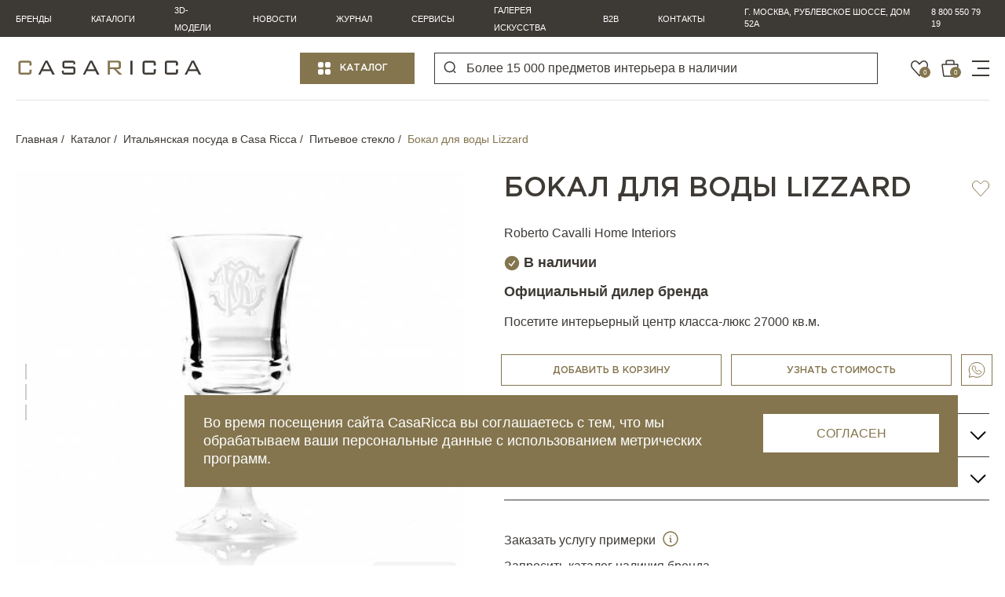

--- FILE ---
content_type: text/html; charset=UTF-8
request_url: https://www.casaricca.ru/catalog/posuda/pitevoe-steklo/bokal-dlya-vody-lizzard/
body_size: 30272
content:
<!DOCTYPE html>
<html data-theme="ru" lang="ru">
	<head>
		<meta http-equiv="Content-Type" content="text/html; charset=utf-8">
	    <meta name="viewport" content="width=device-width, initial-scale=1.0">
		<meta name="google-site-verification" content="XmJ7Zj6X-cFvsPvWYvsCxKFi1xWggArttgHPC1N9QME" />
	    <link rel="shortcut icon" href="/favicon.svg" type="image/x-icon">
        <link rel="preconnect" href="https://api.searchbooster.net" crossorigin />
        
        <meta name="robots" content="index, follow" />
<meta name="description" content="Бокал для воды Lizzard Roberto Cavalli Home Interiors, 100% оригинал от известной фабрики Европы. Дизайн и комплектация интерьеров премиум класса. Шоу-рум мебели в наличии, доставка под заказ от 2 недель." />
<link rel="canonical" href="https://www.casaricca.ru/catalog/posuda/pitevoe-steklo/bokal-dlya-vody-lizzard/" />
<script data-skip-moving="true">(function(w, d, n) {var cl = "bx-core";var ht = d.documentElement;var htc = ht ? ht.className : undefined;if (htc === undefined || htc.indexOf(cl) !== -1){return;}var ua = n.userAgent;if (/(iPad;)|(iPhone;)/i.test(ua)){cl += " bx-ios";}else if (/Windows/i.test(ua)){cl += ' bx-win';}else if (/Macintosh/i.test(ua)){cl += " bx-mac";}else if (/Linux/i.test(ua) && !/Android/i.test(ua)){cl += " bx-linux";}else if (/Android/i.test(ua)){cl += " bx-android";}cl += (/(ipad|iphone|android|mobile|touch)/i.test(ua) ? " bx-touch" : " bx-no-touch");cl += w.devicePixelRatio && w.devicePixelRatio >= 2? " bx-retina": " bx-no-retina";if (/AppleWebKit/.test(ua)){cl += " bx-chrome";}else if (/Opera/.test(ua)){cl += " bx-opera";}else if (/Firefox/.test(ua)){cl += " bx-firefox";}ht.className = htc ? htc + " " + cl : cl;})(window, document, navigator);</script>


<link href="/bitrix/js/fsoft.blockeditor/libs/slick/slick.css?17231106881805" type="text/css"  rel="stylesheet" />
<link href="/bitrix/js/fsoft.blockeditor/libs/slick/slick-theme.css?17231106883138" type="text/css"  rel="stylesheet" />
<link href="/bitrix/js/ui/design-tokens/dist/ui.design-tokens.css?172296085526358" type="text/css"  rel="stylesheet" />
<link href="/bitrix/js/ui/fonts/opensans/ui.font.opensans.css?17229608552555" type="text/css"  rel="stylesheet" />
<link href="/bitrix/js/main/popup/dist/main.popup.bundle.css?174124257329852" type="text/css"  rel="stylesheet" />
<link href="/bitrix/css/main/themes/blue/style.css?1722961029386" type="text/css"  rel="stylesheet" />
<link href="/local/templates/casaricca/components/bitrix/catalog.products.viewed/slider/style.css?17230209643828" type="text/css"  rel="stylesheet" />
<link href="/local/templates/casaricca/assets/lib/jquery-ui.css?171379517939075" type="text/css"  data-template-style="true"  rel="stylesheet" />
<link href="/local/templates/casaricca/assets/lib/fancybox/jquery.fancybox.min.css?172502015514065" type="text/css"  data-template-style="true"  rel="stylesheet" />
<link href="/local/templates/casaricca/assets/lib/swiper/swiper-bundle.min.css?172502015513677" type="text/css"  data-template-style="true"  rel="stylesheet" />
<link href="/local/templates/casaricca/assets/lib/selectric/selectric.css?17250201554299" type="text/css"  data-template-style="true"  rel="stylesheet" />
<link href="/local/templates/casaricca/assets/lib/jquery.mCustomScrollbar.css?172502015553583" type="text/css"  data-template-style="true"  rel="stylesheet" />
<link href="/local/templates/casaricca/assets/css/style.css?1726844439227112" type="text/css"  data-template-style="true"  rel="stylesheet" />
<link href="/local/templates/casaricca/assets/css/custom.css?175395810018045" type="text/css"  data-template-style="true"  rel="stylesheet" />




<script type="extension/settings" data-extension="currency.currency-core">{"region":"ru"}</script>



<link rel="preconnect" href="https://api.searchbooster.net" crossorigin /><link rel="preconnect" href="https://cdn2.searchbooster.net" crossorigin /><link rel="preconnect" href="https://api4.searchbooster.io" crossorigin /><link rel="preconnect" href="https://cdn.searchbooster.io" crossorigin />
<!-- Yandex.Metrika counter -->
                        <noscript><div><img src="https://mc.yandex.ru/watch/43538829" style="position:absolute; left:-9999px;" alt="" /></div></noscript>
            <!-- /Yandex.Metrika counter -->
<noscript><iframe src="https://www.googletagmanager.com/ns.html?id=GTM-N9MQXFD"
height="0" width="0" style="display:none;visibility:hidden"></iframe></noscript>
<!-- Pixel Tag Code -->
<script data-skip-moving='true'>(function(t,l,g,r,m){t[g]||(g=t[g]=function(){g.run?g.run.apply(g,arguments):g.queue.push(arguments)},g.queue=[],t=l.createElement®,t.async=!0,t.src=m,l=l.getElementsByTagName®[0],l.parentNode.insertBefore(t,l))})(window,document,‘tgp’,‘script’,‘https://telegram.org/js/pixel.js’);tgp(‘init’,'hnWG549c;tgp(‘init’,'hnWG549c)’);</script>
<!-- End Pixel Tag Code -->
<meta property="og:image" content="https://www.casaricca.ru/upload/iblock/979/97926981e017c2569c1ada70251a143c.jpg" />
<meta property="og:url" content="/catalog/posuda/pitevoe-steklo/bokal-dlya-vody-lizzard/" />
                <title>Купить Бокал для воды Lizzard Roberto Cavalli Home Interiors в интернет-магазине Casa Ricca.</title>
        
	</head>
	<body>

            <div id="panel">
                            </div>
            <script data-skip-moving="true">var sbScript=document.createElement('script');sbScript.src='https://cdn2.searchbooster.net/scripts/widget/1524df74-48ab-43ee-970e-a980bce53b78/main.js';sbScript.setAttribute("data-sb-init-script", 1);sbScript.async=true;document.body.appendChild(sbScript);</script>
            <div id="top"></div>
            <header class="header ">
                <div class="header-top">
                    <div class="container">
                        <div class="header-top__inner">
                            <div class="header-top__menu">
                                        <ul class="" itemscope itemtype="https://schema.org/SiteNavigationElement">
                    <li>
                <a href="/brands/" itemprop="url">
                    Бренды                </a>
            </li>
                    <li>
                <a href="/service/catalog-available/" itemprop="url">
                    Каталоги                </a>
            </li>
                    <li>
                <a href="/service/3d-modeli/" itemprop="url">
                    3D-модели                </a>
            </li>
                    <li>
                <a href="/news/" itemprop="url">
                    Новости                </a>
            </li>
                    <li>
                <a href="/journal/" itemprop="url">
                    Журнал                </a>
            </li>
                    <li>
                <a href="/service/" itemprop="url">
                    Сервисы                </a>
            </li>
                    <li>
                <a href="https://museum.casariccaexpo.com/?utm_source=casariccaru" itemprop="url">
                    Галерея искусства                </a>
            </li>
                    <li>
                <a href="https://b2b.casaricca.ru" itemprop="url">
                    B2B                </a>
            </li>
                    <li>
                <a href="/contacts/" itemprop="url">
                    Контакты                </a>
            </li>
            </ul>
                            </div>

                            <div class="header-top__info">
                                <div class="header-top__address">г. Москва, Рублевское шоссе, дом 52а</div>
                                                                    <a href="tel:88005507919" class="header-top__tel">8 800 550 79 19</a>
                                                            </div>
                        </div>
                    </div>
                </div>

                <div class="header-main">
                    <div class="container">
                        <div class="header-main__inner">
                            <a href="/" class="header-main__logo">	<img src="/local/templates/casaricca/assets/img/svg/logo-main.svg" alt=""></a>
                            <div class="header-main__right">
                                <a href="/catalog/" class="header-main__btn">Каталог</a>
                                <div class="header-main__search">
                                    <div class="header-main__search-mob search-form">
                                        <img class="search-input" src="/local/templates/casaricca/assets/img/svg/ic-search.svg" alt="">
                                    </div>

                                    <div class="header-main__inp">
                                        <form class="search search-form" action="/search/" method="get">
                                            <div class="search-input">
                                                <input type="text" class="input input--q search__input" name="q" placeholder="Более 15 000 предметов интерьера в наличии">
                                            </div>
                                            <button class="header-main__inp-btn" type="submit"><img src="/local/templates/casaricca/assets/img/svg/ic-search.svg" alt=""></button>
                                        </form>
                                    </div>
                                                                    </div>
                                <a href="/favorite/" class="header-main__fav">
    <img src="/local/templates/casaricca/assets/img/svg/ic-fav2.svg" alt="">
    <span class="link__count js-fav-count">0</span>
</a>                                <div id="head-basket">
                                    
<a class="header-main__cart" href="/basket/">
    <img src="/local/templates/casaricca/assets/img/svg/ic-cart.svg" alt="Перейти в корзину">
    <span class="js-basket-top-count">0</span>
</a>                                </div>
                                <a href="#" class="header-main__toggle js-toggle"><img src="/local/templates/casaricca/assets/img/svg/ic-toggle.svg" alt=""></a>
                            </div>
                        </div>
                    </div>
                </div>

                <div class="header-menu">
                    <div class="container">
                        <div class="header-menu__inner">
                            <div class="header-menu__ct-wrap">
                                <a href="/catalog/" class="header-menu__ct">Каталог</a>
                            </div>
                            
<ul class="header-menu__lk">
                    <li class="" id="bx_1847241719_4349">
            <a href="/catalog/">Мебель</a>
            <div class="header-menu__lk-drop ">
                <div class="header-menu__main">
                    <div class="header-menu__title-mob">
                        <a href="/catalog/">Мебель</a>
                                                    <span></span>
                                            </div>
                    <div class="header-menu__list">
                                                                                <div class="header-menu__list-item" id="bx_1847241719_4350">
                                <a href="/catalog/divany/" class="header-menu__list-title">Диваны</a>
                                <ul class="header-menu__list-brand">
                                                                            <li>
                                            <a href="/catalog/divany/">
                                                Все диваны                                            </a>
                                        </li>
                                                                            <li>
                                            <a href="/catalog/divany/modulnye-divany/">
                                                Модульные                                            </a>
                                        </li>
                                                                            <li>
                                            <a href="/catalog/divany/uglovye-divany/">
                                                Угловые                                            </a>
                                        </li>
                                                                            <li>
                                            <a href="/catalog/ulichnaya-mebel/ulichnyy-divan/">
                                                Уличные диваны                                            </a>
                                        </li>
                                                                    </ul>
                            </div>
                                                                                <div class="header-menu__list-item" id="bx_1847241719_4380">
                                <a href="/catalog/stoly/" class="header-menu__list-title">Столы</a>
                                <ul class="header-menu__list-brand">
                                                                            <li>
                                            <a href="/catalog/stoly/">
                                                Все столы                                            </a>
                                        </li>
                                                                            <li>
                                            <a href="/catalog/stoly/zhurnalnye-stoliki/">
                                                Журнальные                                            </a>
                                        </li>
                                                                            <li>
                                            <a href="/catalog/stoly/obedennye-stoly/">
                                                Обеденные                                            </a>
                                        </li>
                                                                            <li>
                                            <a href="/catalog/stoly/rabochie-stoly/">
                                                Рабочие                                            </a>
                                        </li>
                                                                            <li>
                                            <a href="/catalog/stoly/pristavnye-stoliki/">
                                                Приставные столики                                            </a>
                                        </li>
                                                                            <li>
                                            <a href="/catalog/stoly/tualetnye-stoliki/">
                                                Туалетные столики                                            </a>
                                        </li>
                                                                            <li>
                                            <a href="/catalog/ulichnaya-mebel/ulichnye-stoly/">
                                                Уличные столы                                            </a>
                                        </li>
                                                                    </ul>
                            </div>
                                                                                <div class="header-menu__list-item" id="bx_1847241719_4381">
                                <a href="/catalog/stulya/" class="header-menu__list-title">Стулья</a>
                                <ul class="header-menu__list-brand">
                                                                            <li>
                                            <a href="/catalog/stulya/">
                                                Все стулья                                            </a>
                                        </li>
                                                                            <li>
                                            <a href="/catalog/stulya/barnye-stulya/">
                                                Барные стулья                                            </a>
                                        </li>
                                                                            <li>
                                            <a href="/catalog/stulya/obedennye-stulya/">
                                                Обеденные стулья                                            </a>
                                        </li>
                                                                            <li>
                                            <a href="/catalog/ulichnaya-mebel/ulichnyy-stul/">
                                                Уличные стулья                                            </a>
                                        </li>
                                                                    </ul>
                            </div>
                                                                                <div class="header-menu__list-item" id="bx_1847241719_4384">
                                <a href="/catalog/shkafy/" class="header-menu__list-title">Шкафы</a>
                                <ul class="header-menu__list-brand">
                                                                            <li>
                                            <a href="/catalog/shkafy/">
                                                Все шкафы                                            </a>
                                        </li>
                                                                            <li>
                                            <a href="/catalog/shkafy/barnye-shkafy/">
                                                Барные шкафы                                            </a>
                                        </li>
                                                                            <li>
                                            <a href="/catalog/shkafy/biblioteki/">
                                                Библиотеки                                            </a>
                                        </li>
                                                                            <li>
                                            <a href="/catalog/shkafy/vitriny/">
                                                Витрины                                            </a>
                                        </li>
                                                                            <li>
                                            <a href="/catalog/shkafy/stellazhi/">
                                                Стеллажи                                            </a>
                                        </li>
                                                                    </ul>
                            </div>
                                                                                <div class="header-menu__list-item" id="bx_1847241719_4351">
                                <a href="/catalog/krovati/" class="header-menu__list-title">Кровати</a>
                                <ul class="header-menu__list-brand">
                                                                            <li>
                                            <a href="/catalog/krovati/">
                                                Все кровати                                            </a>
                                        </li>
                                                                    </ul>
                            </div>
                                                                                <div class="header-menu__list-item" id="bx_1847241719_4375">
                                <a href="/catalog/kresla/" class="header-menu__list-title">Кресла</a>
                                <ul class="header-menu__list-brand">
                                                                            <li>
                                            <a href="/catalog/kresla/">
                                                Все кресла                                            </a>
                                        </li>
                                                                            <li>
                                            <a href="/catalog/kresla/">
                                                Интерьерные кресла                                            </a>
                                        </li>
                                                                            <li>
                                            <a href="/catalog/kresla/ofisnye-kresla/">
                                                Офисные кресла                                            </a>
                                        </li>
                                                                            <li>
                                            <a href="/catalog/ulichnaya-mebel/ulichnoe-kreslo/">
                                                Уличные кресла                                            </a>
                                        </li>
                                                                    </ul>
                            </div>
                                                                                <div class="header-menu__list-item" id="bx_1847241719_4371">
                                <a href="/catalog/banketki/" class="header-menu__list-title">Банкетки</a>
                                <ul class="header-menu__list-brand">
                                                                            <li>
                                            <a href="/catalog/banketki/">
                                                Все банкетки                                            </a>
                                        </li>
                                                                    </ul>
                            </div>
                                                                                <div class="header-menu__list-item" id="bx_1847241719_4372">
                                <a href="/catalog/bufety/" class="header-menu__list-title">Буфеты</a>
                                <ul class="header-menu__list-brand">
                                                                            <li>
                                            <a href="/catalog/bufety/">
                                                Все буфеты                                            </a>
                                        </li>
                                                                    </ul>
                            </div>
                                                                                <div class="header-menu__list-item" id="bx_1847241719_4373">
                                <a href="/catalog/komody/" class="header-menu__list-title">Комоды</a>
                                <ul class="header-menu__list-brand">
                                                                            <li>
                                            <a href="/catalog/komody/">
                                                Все комоды                                            </a>
                                        </li>
                                                                    </ul>
                            </div>
                                                                                <div class="header-menu__list-item" id="bx_1847241719_4374">
                                <a href="/catalog/konsoli/" class="header-menu__list-title">Консоли</a>
                                <ul class="header-menu__list-brand">
                                                                            <li>
                                            <a href="/catalog/konsoli/">
                                                Все консоли                                            </a>
                                        </li>
                                                                    </ul>
                            </div>
                                                                                <div class="header-menu__list-item" id="bx_1847241719_4376">
                                <a href="/catalog/kushetki/" class="header-menu__list-title">Кушетки</a>
                                <ul class="header-menu__list-brand">
                                                                            <li>
                                            <a href="/catalog/kushetki/">
                                                Все кушетки                                            </a>
                                        </li>
                                                                    </ul>
                            </div>
                                                                                <div class="header-menu__list-item" id="bx_1847241719_4378">
                                <a href="/catalog/prikrovatnye-tumby/" class="header-menu__list-title">Прикроватные тумбы</a>
                                <ul class="header-menu__list-brand">
                                                                            <li>
                                            <a href="/catalog/prikrovatnye-tumby/">
                                                Прикроватные тумбы                                            </a>
                                        </li>
                                                                    </ul>
                            </div>
                                                                                <div class="header-menu__list-item" id="bx_1847241719_4379">
                                <a href="/catalog/pufy/" class="header-menu__list-title">Пуфы</a>
                                <ul class="header-menu__list-brand">
                                                                            <li>
                                            <a href="/catalog/pufy/">
                                                Все пуфы                                            </a>
                                        </li>
                                                                            <li>
                                            <a href="/catalog/ulichnaya-mebel/ulichnye-pufy/">
                                                Уличные пуфы                                            </a>
                                        </li>
                                                                    </ul>
                            </div>
                                                                                <div class="header-menu__list-item" id="bx_1847241719_4382">
                                <a href="/catalog/tumby-pod-tv/" class="header-menu__list-title">Тумбы под TV</a>
                                <ul class="header-menu__list-brand">
                                                                            <li>
                                            <a href="/catalog/tumby-pod-tv/">
                                                Все тумбы под TV                                            </a>
                                        </li>
                                                                    </ul>
                            </div>
                                                                                <div class="header-menu__list-item" id="bx_1847241719_4383">
                                <a href="/catalog/ulichnaya-mebel/shezlongi/" class="header-menu__list-title">Шезлонги</a>
                                <ul class="header-menu__list-brand">
                                                                            <li>
                                            <a href="/catalog/ulichnaya-mebel/shezlongi/">
                                                Все шезлонги                                            </a>
                                        </li>
                                                                    </ul>
                            </div>
                                            </div>
                </div>
            </div>
        </li>
                    <li class="" id="bx_1847241719_4352">
            <a href="/catalog/ulichnaya-mebel/">Уличная мебель</a>
            <div class="header-menu__lk-drop ">
                <div class="header-menu__main">
                    <div class="header-menu__title-mob">
                        <a href="/catalog/ulichnaya-mebel/">Уличная мебель</a>
                                                    <span></span>
                                            </div>
                    <div class="header-menu__list">
                                                                                <div class="header-menu__list-item" id="bx_1847241719_4432">
                                <a href="/catalog/ulichnaya-mebel/" class="header-menu__list-title">По типу мебели</a>
                                <ul class="header-menu__list-brand">
                                                                            <li>
                                            <a href="/catalog/ulichnaya-mebel/ulichnyy-divan/">
                                                Уличные диваны                                            </a>
                                        </li>
                                                                            <li>
                                            <a href="/catalog/ulichnaya-mebel/ulichnoe-kreslo/">
                                                Уличные кресла                                            </a>
                                        </li>
                                                                            <li>
                                            <a href="/catalog/ulichnaya-mebel/ulichnye-pufy/">
                                                Уличные пуфы                                            </a>
                                        </li>
                                                                            <li>
                                            <a href="/catalog/ulichnaya-mebel/ulichnye-stoly/">
                                                Уличные столы                                            </a>
                                        </li>
                                                                            <li>
                                            <a href="/catalog/ulichnaya-mebel/ulichnyy-stul/">
                                                Уличные стулья                                            </a>
                                        </li>
                                                                            <li>
                                            <a href="/catalog/ulichnaya-mebel/kacheli/">
                                                Уличные качели                                            </a>
                                        </li>
                                                                            <li>
                                            <a href="/catalog/ulichnaya-mebel/shezlongi/">
                                                Шезлонги                                            </a>
                                        </li>
                                                                    </ul>
                            </div>
                                                                                <div class="header-menu__list-item" id="bx_1847241719_4433">
                                <a href="/catalog/ulichnaya-mebel/" class="header-menu__list-title">По бренду</a>
                                <ul class="header-menu__list-brand">
                                                                            <li>
                                            <a href="/catalog/ulichnaya-mebel/filter/brand_link-is-etro-home-interiors/apply/">
                                                Etro Home Interiors                                            </a>
                                        </li>
                                                                            <li>
                                            <a href="/catalog/ulichnaya-mebel/filter/brand_link-is-giorgio-collection/apply/">
                                                Giorgio Collection                                            </a>
                                        </li>
                                                                            <li>
                                            <a href="/catalog/ulichnaya-mebel/filter/brand_link-is-molteni-and-c/apply/">
                                                Molteni&C                                            </a>
                                        </li>
                                                                            <li>
                                            <a href="/catalog/ulichnaya-mebel/filter/brand_link-is-visionnaire/apply/">
                                                Visionnaire                                            </a>
                                        </li>
                                                                            <li>
                                            <a href="/catalog/ulichnaya-mebel/filter/brand_link-is-roberto-cavalli/apply/">
                                                Roberto Cavalli Home Interiors                                            </a>
                                        </li>
                                                                            <li>
                                            <a href="/catalog/ulichnaya-mebel/filter/brand_link-is-rugiano/apply/">
                                                Rugiano                                            </a>
                                        </li>
                                                                            <li>
                                            <a href="/catalog/ulichnaya-mebel/filter/brand_link-is-gamma-arredamenti/apply/">
                                                Gamma Arredamenti                                            </a>
                                        </li>
                                                                            <li>
                                            <a href="/catalog/ulichnaya-mebel/filter/brand_link-is-atmosphera/apply/">
                                                Atmosphera                                            </a>
                                        </li>
                                                                            <li>
                                            <a href="/catalog/ulichnaya-mebel/filter/brand_link-is-dv-home-collection/apply/">
                                                DV Home Collection                                            </a>
                                        </li>
                                                                            <li>
                                            <a href="/catalog/ulichnaya-mebel/filter/brand_link-is-jumbo-collection/apply/">
                                                Jumbo Collection                                            </a>
                                        </li>
                                                                            <li>
                                            <a href="/catalog/ulichnaya-mebel/filter/brand_link-is-liujo/apply/">
                                                Liu Jo Living                                            </a>
                                        </li>
                                                                            <li>
                                            <a href="/catalog/ulichnaya-mebel/filter/brand_link-is-emu/apply/">
                                                Emu                                            </a>
                                        </li>
                                                                            <li>
                                            <a href="/catalog/ulichnaya-mebel/filter/brand_link-is-smania/apply/">
                                                Smania                                            </a>
                                        </li>
                                                                    </ul>
                            </div>
                                            </div>
                </div>
            </div>
        </li>
                    <li class="" id="bx_1847241719_4353">
            <a href="/catalog/kukhni/">Кухни</a>
            <div class="header-menu__lk-drop ">
                <div class="header-menu__main">
                    <div class="header-menu__title-mob">
                        <a href="/catalog/kukhni/">Кухни</a>
                                                    <span></span>
                                            </div>
                    <div class="header-menu__list">
                                                                                <div class="header-menu__list-item" id="bx_1847241719_4431">
                                <a href="/catalog/kukhni/" class="header-menu__list-title">По бренду</a>
                                <ul class="header-menu__list-brand">
                                                                            <li>
                                            <a href="/catalog/kukhni/filter/brand_link-is-modulnova/apply/">
                                                Moldulnova                                            </a>
                                        </li>
                                                                            <li>
                                            <a href="/catalog/kukhni/filter/brand_link-is-visionnaire/apply/">
                                                Visionnaire                                            </a>
                                        </li>
                                                                            <li>
                                            <a href="/catalog/kukhni/filter/brand_link-is-arrital/apply/">
                                                Arrital                                            </a>
                                        </li>
                                                                            <li>
                                            <a href="/catalog/kukhni/filter/brand_link-is-bizzotto/apply/">
                                                Bizzotto                                            </a>
                                        </li>
                                                                            <li>
                                            <a href="/catalog/kukhni/filter/brand_link-is-fm-bottega-d-arte/apply/">
                                                FM bottega d'arte                                            </a>
                                        </li>
                                                                            <li>
                                            <a href="/catalog/kukhni/filter/brand_link-is-martini-mobili/apply/">
                                                Martini Mobili                                            </a>
                                        </li>
                                                                            <li>
                                            <a href="/catalog/kukhni/filter/brand_link-is-old-line/apply/">
                                                Old Line                                            </a>
                                        </li>
                                                                            <li>
                                            <a href="/catalog/kukhni/filter/brand_link-is-tessarolo/apply/">
                                                Tessarolo                                            </a>
                                        </li>
                                                                    </ul>
                            </div>
                                                                                <div class="header-menu__list-item" id="bx_1847241719_4435">
                                <a href="/catalog/kukhni/" class="header-menu__list-title">По цвету</a>
                                <ul class="header-menu__list-brand">
                                                                            <li>
                                            <a href="/catalog/kukhni/filter/color-is-725f31b638ca38cd7a17def39718541f/apply/">
                                                Белый цвет                                            </a>
                                        </li>
                                                                            <li>
                                            <a href="/catalog/kukhni/filter/color-is-eb6fc568b00a583c08f3e9407d9e41fa/apply/">
                                                Черный цвет                                            </a>
                                        </li>
                                                                            <li>
                                            <a href="/catalog/kukhni/filter/color-is-f5acec7999ac5bbda944318f0aaaf077/apply/">
                                                Серый цвет                                            </a>
                                        </li>
                                                                            <li>
                                            <a href="/catalog/kukhni/filter/color-is-7b46c26a23b68f6b17b10f6b82058581/apply/">
                                                Серебряный цвет                                            </a>
                                        </li>
                                                                            <li>
                                            <a href="/catalog/kukhni/filter/color-is-0125580e6b7c4d6b6d613ed2a98bf193/apply/">
                                                Красный цвет                                            </a>
                                        </li>
                                                                            <li>
                                            <a href="/catalog/kukhni/filter/color-is-a61385ac5f82393e4f1ee98f16e1c31a/apply/">
                                                Коричневый цвет                                            </a>
                                        </li>
                                                                            <li>
                                            <a href="/catalog/kukhni/filter/color-is-ac9965a75acd4fa514d1e9b9872c3d96/apply/">
                                                Золотой цвет                                            </a>
                                        </li>
                                                                            <li>
                                            <a href="/catalog/kukhni/filter/color-is-b16e4eb5ce953aa67916f4eb67d2475e/apply/">
                                                Зеленый цвет                                            </a>
                                        </li>
                                                                            <li>
                                            <a href="/catalog/kukhni/filter/color-is-367cfd6c198886c55647704998446417/apply/">
                                                Голубой цвет                                            </a>
                                        </li>
                                                                            <li>
                                            <a href="/catalog/kukhni/filter/color-is-dd36c9397fd9a974094fc721d8194e8a/apply/">
                                                Бежевый цвет                                            </a>
                                        </li>
                                                                    </ul>
                            </div>
                                            </div>
                </div>
            </div>
        </li>
                    <li class="" id="bx_1847241719_4356">
            <a href="">Свет</a>
            <div class="header-menu__lk-drop ">
                <div class="header-menu__main">
                    <div class="header-menu__title-mob">
                        <a href="">Свет</a>
                                                    <span></span>
                                            </div>
                    <div class="header-menu__list">
                                                                                <div class="header-menu__list-item" id="bx_1847241719_4436">
                                <a href="/catalog/svet/" class="header-menu__list-title">По типу</a>
                                <ul class="header-menu__list-brand">
                                                                            <li>
                                            <a href="/catalog/svet/bra/">
                                                Бра                                            </a>
                                        </li>
                                                                            <li>
                                            <a href="/catalog/svet/lyustry/">
                                                Люстры                                            </a>
                                        </li>
                                                                            <li>
                                            <a href="/catalog/svet/nastolnye-lampy/">
                                                Настольные лампы                                            </a>
                                        </li>
                                                                            <li>
                                            <a href="/catalog/svet/podvesnye-svetilniki/">
                                                Подвесные светильники                                            </a>
                                        </li>
                                                                            <li>
                                            <a href="/catalog/svet/torshery/">
                                                Торшеры                                            </a>
                                        </li>
                                                                            <li>
                                            <a href="/catalog/svet/ulichnye-svetilniki/">
                                                Уличные светильники                                            </a>
                                        </li>
                                                                    </ul>
                            </div>
                                            </div>
                </div>
            </div>
        </li>
                    <li class="" id="bx_1847241719_4357">
            <a href="/catalog/aksessuary/">Декор</a>
            <div class="header-menu__lk-drop ">
                <div class="header-menu__main">
                    <div class="header-menu__title-mob">
                        <a href="/catalog/aksessuary/">Декор</a>
                                                    <span></span>
                                            </div>
                    <div class="header-menu__list">
                                                                                <div class="header-menu__list-item" id="bx_1847241719_4439">
                                <a href="/catalog/aksessuary/" class="header-menu__list-title">По типу продукции</a>
                                <ul class="header-menu__list-brand">
                                                                            <li>
                                            <a href="/catalog/aksessuary/zerkala/">
                                                Зеркала                                            </a>
                                        </li>
                                                                            <li>
                                            <a href="/catalog/aksessuary/vazy/">
                                                Вазы                                            </a>
                                        </li>
                                                                            <li>
                                            <a href="/catalog/aksessuary/dekorativnye-panno-i-kartiny/">
                                                Декоративные панно и картины                                            </a>
                                        </li>
                                                                            <li>
                                            <a href="/catalog/aksessuary/kaminy/">
                                                Камины                                            </a>
                                        </li>
                                                                            <li>
                                            <a href="/catalog/aksessuary/kashpo/">
                                                Кашпо                                            </a>
                                        </li>
                                                                            <li>
                                            <a href="/catalog/aksessuary/papki/">
                                                Папки                                            </a>
                                        </li>
                                                                            <li>
                                            <a href="/catalog/aksessuary/podsvechniki/">
                                                Подсвечники                                            </a>
                                        </li>
                                                                            <li>
                                            <a href="/catalog/aksessuary/predmety-interera/">
                                                Предметы интерьера                                            </a>
                                        </li>
                                                                            <li>
                                            <a href="/catalog/aksessuary/skulptury/">
                                                Скульптуры                                            </a>
                                        </li>
                                                                            <li>
                                            <a href="/catalog/aksessuary/chasy/">
                                                Часы                                            </a>
                                        </li>
                                                                            <li>
                                            <a href="/catalog/aksessuary/fotoramki/">
                                                Фоторамки                                            </a>
                                        </li>
                                                                            <li>
                                            <a href="/catalog/aksessuary/shirmy/">
                                                Ширмы                                             </a>
                                        </li>
                                                                            <li>
                                            <a href="/catalog/aksessuary/shkatulki/">
                                                Шкатулки                                            </a>
                                        </li>
                                                                    </ul>
                            </div>
                                            </div>
                </div>
            </div>
        </li>
                    <li class="" id="bx_1847241719_4358">
            <a href="/catalog/tekstil/">Текстиль</a>
            <div class="header-menu__lk-drop ">
                <div class="header-menu__main">
                    <div class="header-menu__title-mob">
                        <a href="/catalog/tekstil/">Текстиль</a>
                                                    <span></span>
                                            </div>
                    <div class="header-menu__list">
                                                                                <div class="header-menu__list-item" id="bx_1847241719_4440">
                                <a href="/catalog/tekstil/" class="header-menu__list-title">По типу</a>
                                <ul class="header-menu__list-brand">
                                                                            <li>
                                            <a href="/catalog/tekstil/kovry/">
                                                Ковры                                            </a>
                                        </li>
                                                                            <li>
                                            <a href="/catalog/tekstil/matrasy/">
                                                Матрасы                                            </a>
                                        </li>
                                                                            <li>
                                            <a href="/catalog/tekstil/odeyala/">
                                                Одеяла                                            </a>
                                        </li>
                                                                            <li>
                                            <a href="/catalog/tekstil/podushki/">
                                                Подушки                                            </a>
                                        </li>
                                                                            <li>
                                            <a href="/catalog/tekstil/pokryvala/">
                                                Покрывала                                            </a>
                                        </li>
                                                                            <li>
                                            <a href="/catalog/tekstil/polotentsa/">
                                                Полотенца                                            </a>
                                        </li>
                                                                            <li>
                                            <a href="/catalog/tekstil/postelnoe-bele/">
                                                Постельное белье                                            </a>
                                        </li>
                                                                            <li>
                                            <a href="/catalog/tekstil/khalaty/">
                                                Халаты                                            </a>
                                        </li>
                                                                    </ul>
                            </div>
                                            </div>
                </div>
            </div>
        </li>
                    <li class="" id="bx_1847241719_4359">
            <a href="/catalog/posuda/">Посуда</a>
            <div class="header-menu__lk-drop ">
                <div class="header-menu__main">
                    <div class="header-menu__title-mob">
                        <a href="/catalog/posuda/">Посуда</a>
                                                    <span></span>
                                            </div>
                    <div class="header-menu__list">
                                                                                <div class="header-menu__list-item" id="bx_1847241719_4441">
                                <a href="" class="header-menu__list-title">По типу</a>
                                <ul class="header-menu__list-brand">
                                                                            <li>
                                            <a href="">
                                                Блюда                                            </a>
                                        </li>
                                                                            <li>
                                            <a href="/catalog/posuda/pitevoe-steklo/">
                                                Питьевое стекло                                            </a>
                                        </li>
                                                                            <li>
                                            <a href="/catalog/posuda/predmety-servirovki/">
                                                Предметы сервировки                                            </a>
                                        </li>
                                                                            <li>
                                            <a href="/catalog/posuda/servizy/">
                                                Сервизы                                            </a>
                                        </li>
                                                                            <li>
                                            <a href="/catalog/posuda/stolovye-pribory/">
                                                Столовые приборы                                            </a>
                                        </li>
                                                                            <li>
                                            <a href="/catalog/posuda/tarelki/">
                                                Тарелки                                            </a>
                                        </li>
                                                                    </ul>
                            </div>
                                            </div>
                </div>
            </div>
        </li>
    </ul>                        </div>

                        <div class="header-menu__inner header-menu__inner_tw">
                            
    <div class="tabs_wrapper">
        <ul class="tabs" itemscope itemtype="https://schema.org/SiteNavigationElement">
                                <li id="menu1-1" class="">
                <a href="/contacts/">Контакты</a>
            </li>
                                <li id="menu2-1" class="">
                <a href="/brands/">Бренды</a>
            </li>
                                <li id="menu3-1" class="">
                <a href="/journal/">Журнал</a>
            </li>
                                <li id="menu4-1" class="">
                <a href="/news/">Новости</a>
            </li>
                                <li id="menu5-1" class="">
                <a href="/service/3d-modeli/">3D-модели</a>
            </li>
                                <li id="menu6-1" class="">
                <a href="https://museum.casariccaexpo.com">Галерея искусства и дизайна</a>
            </li>
                                <li id="menu7-1" class="">
                <a href="https://b2b.casaricca.ru">Корпоративные продажи</a>
            </li>
                </ul>

        <ul class="tabs_container">
            
                
                
                    
                                                    <li>
                                <div class="header-menu__title-mob">
                                    <a href="/contacts/">Контакты</a>
                                </div>
                        
                    
                
                
            
                
                
                    
                                                    <li>
                                <div class="header-menu__title-mob">
                                    <a href="/brands/">Бренды</a>
                                </div>
                        
                    
                
                
            
                
                
                    
                                                    <li>
                                <div class="header-menu__title-mob">
                                    <a href="/journal/">Журнал</a>
                                </div>
                        
                    
                
                
            
                
                
                    
                                                    <li>
                                <div class="header-menu__title-mob">
                                    <a href="/news/">Новости</a>
                                </div>
                        
                    
                
                
            
                
                
                    
                                                    <li>
                                <div class="header-menu__title-mob">
                                    <a href="/service/3d-modeli/">3D-модели</a>
                                </div>
                        
                    
                
                
            
                
                
                    
                                                    <li>
                                <div class="header-menu__title-mob">
                                    <a href="https://museum.casariccaexpo.com">Галерея искусства и дизайна</a>
                                </div>
                        
                    
                
                
            
                
                
                    
                                                    <li>
                                <div class="header-menu__title-mob">
                                    <a href="https://b2b.casaricca.ru">Корпоративные продажи</a>
                                </div>
                        
                    
                
                
            
                    </ul>
    </div>
                        </div>
                    </div>
                </div>
            </header>

                        <section class="bread">
                <div class="container">
                    <div itemscope itemtype="https://schema.org/BreadcrumbList" class="bread__inner"><ul>
			<li class="breadcrumb-item after-head__breadcrumb-item crumb-item text-fs-16 text-lh-155 text-color-white" itemprop="itemListElement" itemscope itemtype="http://schema.org/ListItem">
				<a class="text-fs-16 text-lh-155 text-color-white" href="/" title="Главная" itemprop="item">
					Главная			
				</a>
				<meta itemprop="position" content="1" />
			</li>
			<li class="breadcrumb-item after-head__breadcrumb-item crumb-item text-fs-16 text-lh-155 text-color-white" itemprop="itemListElement" itemscope itemtype="http://schema.org/ListItem">
				<a class="text-fs-16 text-lh-155 text-color-white" href="/catalog/" title="Каталог" itemprop="item">
					Каталог			
				</a>
				<meta itemprop="position" content="2" />
			</li>
			<li class="breadcrumb-item after-head__breadcrumb-item crumb-item text-fs-16 text-lh-155 text-color-white" itemprop="itemListElement" itemscope itemtype="http://schema.org/ListItem">
				<a class="text-fs-16 text-lh-155 text-color-white" href="/catalog/posuda/" title="Итальянская посуда в Casa Ricca
" itemprop="item">
					Итальянская посуда в Casa Ricca
			
				</a>
				<meta itemprop="position" content="3" />
			</li>
			<li class="breadcrumb-item after-head__breadcrumb-item crumb-item text-fs-16 text-lh-155 text-color-white" itemprop="itemListElement" itemscope itemtype="http://schema.org/ListItem">
				<a class="text-fs-16 text-lh-155 text-color-white" href="/catalog/posuda/pitevoe-steklo/" title="Питьевое стекло" itemprop="item">
					Питьевое стекло			
				</a>
				<meta itemprop="position" content="4" />
			</li>
			<li class="breadcrumb-item after-head__breadcrumb-item crumb-item text-fs-16 text-lh-155 text-color-white" aria-current="page" itemprop="itemListElement" itemscope itemtype="http://schema.org/ListItem">
				<span class="text-fs-16 text-lh-155 text-color-white" itemprop="item">
					<meta itemprop="position" content="5" />
					<span itemprop="name">Бокал для воды Lizzard</span>
				</span>
			</li></ul></div>                </div>
            </section>
            


    <section class="card-product js-item-detail" id="bx_117848907_58760" data-element-id="58760">
    <div class="container">
        <div class="card-product__inner">
            <div class="card-product__l">
                                <div class="card-product__slider js-card-product-slider">
                    <div class="swiper-wrapper">
                                                    <div class="swiper-slide" id="slide1">
                                <div class="card-product__slider-item">
                                    <a href="/upload/iblock/75d/75d12e32cfc02871d8e337da4c39bd80.jpg" data-fancybox="gallery"></a>                                    
                                    <img src="/upload/iblock/75d/75d12e32cfc02871d8e337da4c39bd80.jpg" alt="Бокал для воды Lizzard"/>
                                </div>
                            </div>
                        
                                                                                                                        <div class="swiper-slide" id="slide1">
                                                                                    <div class="card-product__slider-item">
                                                <a href="/upload/iblock/f7b/f7bada4756f28ff28ddea6cce6294533.jpg" data-fancybox="gallery"></a>
                                                                                                <img src="/upload/resize_cache/iblock/f7b/1600_1200_1/f7bada4756f28ff28ddea6cce6294533.jpg" alt="LIZZARD CRYSTAL intro.jpg"/>
                                            </div>
                                                                            </div>
                                                                    <div class="swiper-slide" id="slide2">
                                                                                    <div class="card-product__slider-item">
                                                <a href="/upload/iblock/173/173d139675a78f7cd0023bd0bd9f0a6d.jpg" data-fancybox="gallery"></a>
                                                                                                <img src="/upload/iblock/173/173d139675a78f7cd0023bd0bd9f0a6d.jpg" alt="lizzard-wine-goblet-white-919337.jpg"/>
                                            </div>
                                                                            </div>
                                                                    <div class="swiper-slide" id="slide3">
                                                                                    <div class="card-product__slider-item">
                                                <a href="/upload/iblock/505/505cf37940487d3f84d96bc18908982e.jpg" data-fancybox="gallery"></a>
                                                                                                <img src="/upload/resize_cache/iblock/505/1600_1200_1/505cf37940487d3f84d96bc18908982e.jpg" alt="LIZZARD crystal water goblet.jpg"/>
                                            </div>
                                                                            </div>
                                                                                    
                                            </div>
                </div>


                <div class="swiper-pagination js-card-product-slider-pagination"></div>
            </div>

            <div class="card-product__r">
                <div class="card-product__slider-ul">
                                                                                                        <a href="#slide1" class="card-product__slider-li "></a>
                                                            <a href="#slide2" class="card-product__slider-li "></a>
                                                            <a href="#slide3" class="card-product__slider-li "></a>
                                                                                        </div>

                <div class="card-product__top">
                    <h1 class="card-product__title">Бокал для воды Lizzard</h1>
                    <div class="card-product__fav js-favorite-toggle" data-item-id="58760" data-act="add">
                        <img src="/local/templates/casaricca/assets/img/svg/ic-fav.svg" alt="">
                    </div>
                </div>
                <div class="card-product__firm">
                    <a href="/brands/roberto-cavalli/" target="_blank">Roberto Cavalli Home Interiors</a>
                </div>
                                                    <div class="card-product__check">В наличии</div>
                                                    <div class="card-product__tm">Официальный дилер бренда </div>
                    <p>Посетите интерьерный центр класса-люкс 27000 кв.м.</p>                                                <div class="card-product__btns">
                                            <div class="card-product__btns-item">
                            <a href="javascript:;" class="btn btn-bord js-add-to-basket" data-id="58760">Добавить в корзину</a>
                            <a href="/basket/" class="btn btn-bord js-basket-added d-none">В корзине</a>
                        </div>
                        <input class="js-quantity" name="quantity" type="hidden" value="1" data-min="1" data-max="1">
                                        <div class="card-product__btns-item">
                                                    <a
                            class="btn btn-bord open-modal "
                            data-item-id="58760"
                            data-id="58760"
                            data-item-name="Бокал для воды Lizzard"
                            data-item-url="http://casaricca.ru/catalog/posuda/pitevoe-steklo/bokal-dlya-vody-lizzard/"
                            data-quantity="1"
                            href="#formPrice"
                            >Узнать стоимость</a>
                                            </div>
                    <div class="card-product__btns-item card-product__btns-item_tw">
                        <a target="blank_" rel="nofollow" href="https://api.whatsapp.com/send?phone=79296198769&text=%D0%94%D0%BE%D0%B1%D1%80%D1%8B%D0%B9+%D0%B4%D0%B5%D0%BD%D1%8C.+%D0%9F%D1%80%D0%BE%D1%88%D1%83+%D0%BF%D1%80%D0%B5%D0%B4%D0%BE%D1%81%D1%82%D0%B0%D0%B2%D0%B8%D1%82%D1%8C+%D0%B8%D0%BD%D1%84%D0%BE%D1%80%D0%BC%D0%B0%D1%86%D0%B8%D1%8E+%D0%BE+%D0%91%D0%BE%D0%BA%D0%B0%D0%BB+%D0%B4%D0%BB%D1%8F+%D0%B2%D0%BE%D0%B4%D1%8B+Lizzard+%D0%BE%D1%82+Roberto+Cavalli+Home+Interiors+%28casaricca.ru%29" class="btn btn-bord"><img src="/local/templates/casaricca/assets/img/svg/ic-wh.svg" alt=""></a>
                    </div>
                </div>
                <div class="card-product__inform">
                    <div class="accordion">
                        <div class="accordion__item">
                            <div class="accordion__title">
                                характеристики
                            </div>
                            <div class="accordion__content">
                                                                <div class="card-product__mtr">
                                                                        <span class="tt">Размеры, см:</span>
                                    <span>
                                                                                                                                                                                                                                                                                    </span>
                                </div>
                                                                                                                    <div class="card-product__cn ">
                                                <span class="prop-row">Страна-производитель: Италия</span>
                                            </div>
                                                                                                                                        </div>
                        </div>
                                                    <div class="accordion__item">
                                <div class="accordion__title">
                                    информация о доставке
                                </div>
                                <div class="accordion__content">
                                    <div class="card-product__map">
                                        <div class="card-product__map-city">Москва</div>
                                    </div>
                                    <div class="card-product__al">
                                        <ul>
    <li class="del">Товар из наличия в Москве: доставка на следующий день после оплаты.</li>
    <li class="sklad">Товар под заказ в Италии: доставка от 3х недель после оплаты заказа.</li>
    <li class="serv1">Прямая поставка от фабрики в любую точку мира.</li>
 	<li>Сроки производства и поставки товаров от партнеров Casa Ricca Expo уточняйте у менеджеров.</li>
</ul>                                    </div>
                                </div>
                            </div>
                                            </div>
                </div>
                <div class="card-product__lnk">
                                                            <a href="#formFitting"
                       class="card-product__lnk-it card-product__lnk-it_tw open-modal"
                       data-item-name="Бокал для воды Lizzard"
                       data-item-url="http://casaricca.ru/catalog/posuda/pitevoe-steklo/bokal-dlya-vody-lizzard/"
                    >Заказать услугу примерки

                        <span class="d">
                                        <img src="/local/templates/casaricca/assets/img/svg/ic-info.svg" alt="">

                                        <span class="card-product__lnk-drop">
                                    <span class="card-product__lnk-tit">Услуга примерки</span>
                                    <p>Наша компания предлагает уникальную услугу примерки мебели прямо в вашей квартире. Мы понимаем, что выбор мебели - это серьезный шаг, который требует внимательного подхода и учета множества факторов. Именно поэтому мы придумали эту инновационную услугу, чтобы облегчить вам процесс выбора и убедиться, что каждая деталь вписывается идеально в ваш интерьер.</p>
                                </span>
                                </span>
                    </a>
                    <a href="#formCatalogBrand"
                       class="card-product__lnk-it open-modal"
                       data-item-name="Бокал для воды Lizzard"
                       data-item-url="http://casaricca.ru/catalog/posuda/pitevoe-steklo/bokal-dlya-vody-lizzard/"
                    >Запросить каталог наличия бренда</a>
                    <a href="#formFinishing"
                       class="card-product__lnk-it open-modal"
                       data-item-name="Бокал для воды Lizzard"
                       data-item-url="http://casaricca.ru/catalog/posuda/pitevoe-steklo/bokal-dlya-vody-lizzard/"
                    >Получить варианты отделок</a>
                </div>
            </div>
        </div>
    </div>
</section>    <section class="popular">
        <div class="container">
            <div class="title-main">
                <h2>Товары данной коллекции </h2>
            </div>
            <div class="popular__inner">
                    <div class="popular__slider js-popular-slider js-items-list">
        <div class="swiper-wrapper">
                        <div class="swiper-slide">
                <div class="popular__slider-item">
                            <div class="catalog__item card js-item" id="bx_3966226736_63385" data-element-id="63385">

               
        <div class="catalog__item-img">
            <a href="/catalog/stoly/pristavnye-stoliki/kofeynyy-stolik-leda/">
                <img src="/upload/iblock/609/609a24e2d1f66d5199e37974aedd0395.jpg" alt="Кофейный столик Leda"/>
            </a>

            <div class="catalog__item-fav js-favorite-toggle" data-item-id="63385" data-act="add">
                <img src="/local/templates/casaricca/assets/img/svg/ic-like.svg" alt="">
            </div>
                            <a
                    class="catalog__item-btn open-modal "
                    data-item-id="63385"
                    data-id="63385"
                    data-item-name="Кофейный столик Leda"
                    data-item-url="http://casaricca.ru/catalog/stoly/pristavnye-stoliki/kofeynyy-stolik-leda/"
                    data-quantity="1"
                    href="#formPrice"
                >Узнать стоимость</a>

                        <!--<div class="catalog__item-price-m">от 10 000 000  ₽ <div class="catalog__item-price-m-old">11 500 000 ₽</div></div>-->
        </div>

        <div class="catalog__item-bottom">
            <div class="catalog__item-descr">
                <a href="/catalog/stoly/pristavnye-stoliki/kofeynyy-stolik-leda/" class="catalog__item-title">Кофейный столик Leda</a>
                                    <div class="catalog__item-firm"><a href="/brands/roberto-cavalli/">Roberto Cavalli Home Interiors</a></div>
                            </div>

                                                </div>
    </div>
                </div>
            </div>
                        <div class="swiper-slide">
                <div class="popular__slider-item">
                            <div class="catalog__item card js-item" id="bx_3966226736_71462" data-element-id="71462">

               
        <div class="catalog__item-img">
            <a href="/catalog/divany/lineynye-divany/divan-madinari/">
                <img src="/upload/iblock/432/hkbl8l3779j9570hmwpykkf6ybuv4avc.webp" alt="Диван MADINARI"/>
            </a>

            <div class="catalog__item-fav js-favorite-toggle" data-item-id="71462" data-act="add">
                <img src="/local/templates/casaricca/assets/img/svg/ic-like.svg" alt="">
            </div>
                            <a
                    class="catalog__item-btn open-modal "
                    data-item-id="71462"
                    data-id="71462"
                    data-item-name="Диван MADINARI"
                    data-item-url="http://casaricca.ru/catalog/divany/lineynye-divany/divan-madinari/"
                    data-quantity="1"
                    href="#formPrice"
                >Узнать стоимость</a>

                        <!--<div class="catalog__item-price-m">от 10 000 000  ₽ <div class="catalog__item-price-m-old">11 500 000 ₽</div></div>-->
        </div>

        <div class="catalog__item-bottom">
            <div class="catalog__item-descr">
                <a href="/catalog/divany/lineynye-divany/divan-madinari/" class="catalog__item-title">Диван MADINARI</a>
                                    <div class="catalog__item-firm"><a href="/brands/roberto-cavalli/">Roberto Cavalli Home Interiors</a></div>
                            </div>

                                                </div>
    </div>
                </div>
            </div>
                        <div class="swiper-slide">
                <div class="popular__slider-item">
                            <div class="catalog__item card js-item" id="bx_3966226736_63506" data-element-id="63506">

               
        <div class="catalog__item-img">
            <a href="/catalog/ulichnaya-mebel/ulichnye-pufy/banketka-iranja/">
                <img src="/upload/iblock/7dd/7dd37253fac24d1f3a492311d5407c22.jpg" alt="Банкетка Iranja"/>
            </a>

            <div class="catalog__item-fav js-favorite-toggle" data-item-id="63506" data-act="add">
                <img src="/local/templates/casaricca/assets/img/svg/ic-like.svg" alt="">
            </div>
                            <a
                    class="catalog__item-btn open-modal "
                    data-item-id="63506"
                    data-id="63506"
                    data-item-name="Банкетка Iranja"
                    data-item-url="http://casaricca.ru/catalog/ulichnaya-mebel/ulichnye-pufy/banketka-iranja/"
                    data-quantity="1"
                    href="#formPrice"
                >Узнать стоимость</a>

                        <!--<div class="catalog__item-price-m">от 10 000 000  ₽ <div class="catalog__item-price-m-old">11 500 000 ₽</div></div>-->
        </div>

        <div class="catalog__item-bottom">
            <div class="catalog__item-descr">
                <a href="/catalog/ulichnaya-mebel/ulichnye-pufy/banketka-iranja/" class="catalog__item-title">Банкетка Iranja</a>
                                    <div class="catalog__item-firm"><a href="/brands/roberto-cavalli/">Roberto Cavalli Home Interiors</a></div>
                            </div>

                                                </div>
    </div>
                </div>
            </div>
                        <div class="swiper-slide">
                <div class="popular__slider-item">
                            <div class="catalog__item card js-item" id="bx_3966226736_63502" data-element-id="63502">

               
        <div class="catalog__item-img">
            <a href="/catalog/ulichnaya-mebel/ulichnoe-kreslo/kreslo-iranja/">
                <img src="/upload/iblock/65c/65cbdb1470125e7ab14f70946fddc34d.jpg" alt="Кресло Iranja"/>
            </a>

            <div class="catalog__item-fav js-favorite-toggle" data-item-id="63502" data-act="add">
                <img src="/local/templates/casaricca/assets/img/svg/ic-like.svg" alt="">
            </div>
                            <a
                    class="catalog__item-btn open-modal "
                    data-item-id="63502"
                    data-id="63502"
                    data-item-name="Кресло Iranja"
                    data-item-url="http://casaricca.ru/catalog/ulichnaya-mebel/ulichnoe-kreslo/kreslo-iranja/"
                    data-quantity="1"
                    href="#formPrice"
                >Узнать стоимость</a>

                        <!--<div class="catalog__item-price-m">от 10 000 000  ₽ <div class="catalog__item-price-m-old">11 500 000 ₽</div></div>-->
        </div>

        <div class="catalog__item-bottom">
            <div class="catalog__item-descr">
                <a href="/catalog/ulichnaya-mebel/ulichnoe-kreslo/kreslo-iranja/" class="catalog__item-title">Кресло Iranja</a>
                                    <div class="catalog__item-firm"><a href="/brands/roberto-cavalli/">Roberto Cavalli Home Interiors</a></div>
                            </div>

                                                </div>
    </div>
                </div>
            </div>
                        <div class="swiper-slide">
                <div class="popular__slider-item">
                            <div class="catalog__item card js-item" id="bx_3966226736_63446" data-element-id="63446">

               
        <div class="catalog__item-img">
            <a href="/catalog/ulichnaya-mebel/ulichnoe-kreslo/podvesnoe-kreslo-wild/">
                <img src="/upload/iblock/60e/dmgzrq2gssm0u0uucw0nxhpfe0oxtf3m.jpg" alt="Подвесное кресло WILD"/>
            </a>

            <div class="catalog__item-fav js-favorite-toggle" data-item-id="63446" data-act="add">
                <img src="/local/templates/casaricca/assets/img/svg/ic-like.svg" alt="">
            </div>
                            <a
                    class="catalog__item-btn open-modal "
                    data-item-id="63446"
                    data-id="63446"
                    data-item-name="Подвесное кресло WILD"
                    data-item-url="http://casaricca.ru/catalog/ulichnaya-mebel/ulichnoe-kreslo/podvesnoe-kreslo-wild/"
                    data-quantity="1"
                    href="#formPrice"
                >Узнать стоимость</a>

                        <!--<div class="catalog__item-price-m">от 10 000 000  ₽ <div class="catalog__item-price-m-old">11 500 000 ₽</div></div>-->
        </div>

        <div class="catalog__item-bottom">
            <div class="catalog__item-descr">
                <a href="/catalog/ulichnaya-mebel/ulichnoe-kreslo/podvesnoe-kreslo-wild/" class="catalog__item-title">Подвесное кресло WILD</a>
                                    <div class="catalog__item-firm"><a href="/brands/roberto-cavalli/">Roberto Cavalli Home Interiors</a></div>
                            </div>

                                                </div>
    </div>
                </div>
            </div>
                        <div class="swiper-slide">
                <div class="popular__slider-item">
                            <div class="catalog__item card js-item" id="bx_3966226736_63441" data-element-id="63441">

               
        <div class="catalog__item-img">
            <a href="/catalog/ulichnaya-mebel/ulichnoe-kreslo/podvesnoe-kreslo-mai-tai/">
                <img src="/upload/iblock/521/vj4w3uqo79k6bvyrthmfg5x0o9g2zidv.webp" alt="Подвесное кресло MAI TAI"/>
            </a>

            <div class="catalog__item-fav js-favorite-toggle" data-item-id="63441" data-act="add">
                <img src="/local/templates/casaricca/assets/img/svg/ic-like.svg" alt="">
            </div>
                            <a
                    class="catalog__item-btn open-modal "
                    data-item-id="63441"
                    data-id="63441"
                    data-item-name="Подвесное кресло MAI TAI"
                    data-item-url="http://casaricca.ru/catalog/ulichnaya-mebel/ulichnoe-kreslo/podvesnoe-kreslo-mai-tai/"
                    data-quantity="1"
                    href="#formPrice"
                >Узнать стоимость</a>

                        <!--<div class="catalog__item-price-m">от 10 000 000  ₽ <div class="catalog__item-price-m-old">11 500 000 ₽</div></div>-->
        </div>

        <div class="catalog__item-bottom">
            <div class="catalog__item-descr">
                <a href="/catalog/ulichnaya-mebel/ulichnoe-kreslo/podvesnoe-kreslo-mai-tai/" class="catalog__item-title">Подвесное кресло MAI TAI</a>
                                    <div class="catalog__item-firm"><a href="/brands/roberto-cavalli/">Roberto Cavalli Home Interiors</a></div>
                            </div>

                                                </div>
    </div>
                </div>
            </div>
                        <div class="swiper-slide">
                <div class="popular__slider-item">
                            <div class="catalog__item card js-item" id="bx_3966226736_63440" data-element-id="63440">

               
        <div class="catalog__item-img">
            <a href="/catalog/ulichnaya-mebel/ulichnyy-divan/modulnyy-divan-dahlak/">
                <img src="/upload/iblock/894/8942e7b5ecfdbe09749e993bff0971a1.jpg" alt="Модульный диван Dahlak"/>
            </a>

            <div class="catalog__item-fav js-favorite-toggle" data-item-id="63440" data-act="add">
                <img src="/local/templates/casaricca/assets/img/svg/ic-like.svg" alt="">
            </div>
                            <a
                    class="catalog__item-btn open-modal "
                    data-item-id="63440"
                    data-id="63440"
                    data-item-name="Модульный диван Dahlak"
                    data-item-url="http://casaricca.ru/catalog/ulichnaya-mebel/ulichnyy-divan/modulnyy-divan-dahlak/"
                    data-quantity="1"
                    href="#formPrice"
                >Узнать стоимость</a>

                        <!--<div class="catalog__item-price-m">от 10 000 000  ₽ <div class="catalog__item-price-m-old">11 500 000 ₽</div></div>-->
        </div>

        <div class="catalog__item-bottom">
            <div class="catalog__item-descr">
                <a href="/catalog/ulichnaya-mebel/ulichnyy-divan/modulnyy-divan-dahlak/" class="catalog__item-title">Модульный диван Dahlak</a>
                                    <div class="catalog__item-firm"><a href="/brands/roberto-cavalli/">Roberto Cavalli Home Interiors</a></div>
                            </div>

                                                </div>
    </div>
                </div>
            </div>
                        <div class="swiper-slide">
                <div class="popular__slider-item">
                            <div class="catalog__item card js-item" id="bx_3966226736_63432" data-element-id="63432">

               
        <div class="catalog__item-img">
            <a href="/catalog/divany/lineynye-divany/divan-s-podlokotnikami-leda/">
                <img src="/upload/iblock/735/7355a224d9aa85026b028c944bed4b96.jpg" alt="Диван с подлокотниками Leda"/>
            </a>

            <div class="catalog__item-fav js-favorite-toggle" data-item-id="63432" data-act="add">
                <img src="/local/templates/casaricca/assets/img/svg/ic-like.svg" alt="">
            </div>
                            <a
                    class="catalog__item-btn open-modal "
                    data-item-id="63432"
                    data-id="63432"
                    data-item-name="Диван с подлокотниками Leda"
                    data-item-url="http://casaricca.ru/catalog/divany/lineynye-divany/divan-s-podlokotnikami-leda/"
                    data-quantity="1"
                    href="#formPrice"
                >Узнать стоимость</a>

                        <!--<div class="catalog__item-price-m">от 10 000 000  ₽ <div class="catalog__item-price-m-old">11 500 000 ₽</div></div>-->
        </div>

        <div class="catalog__item-bottom">
            <div class="catalog__item-descr">
                <a href="/catalog/divany/lineynye-divany/divan-s-podlokotnikami-leda/" class="catalog__item-title">Диван с подлокотниками Leda</a>
                                    <div class="catalog__item-firm"><a href="/brands/roberto-cavalli/">Roberto Cavalli Home Interiors</a></div>
                            </div>

                                                </div>
    </div>
                </div>
            </div>
                        <div class="swiper-slide">
                <div class="popular__slider-item">
                            <div class="catalog__item card js-item" id="bx_3966226736_63403" data-element-id="63403">

               
        <div class="catalog__item-img">
            <a href="/catalog/tekstil/kovry/kover-leda/">
                <img src="/upload/iblock/616/616f272fef8bef2416c62440c0a0df2a.jpg" alt="Ковер Leda"/>
            </a>

            <div class="catalog__item-fav js-favorite-toggle" data-item-id="63403" data-act="add">
                <img src="/local/templates/casaricca/assets/img/svg/ic-like.svg" alt="">
            </div>
                            <a
                    class="catalog__item-btn open-modal "
                    data-item-id="63403"
                    data-id="63403"
                    data-item-name="Ковер Leda"
                    data-item-url="http://casaricca.ru/catalog/tekstil/kovry/kover-leda/"
                    data-quantity="1"
                    href="#formPrice"
                >Узнать стоимость</a>

                        <!--<div class="catalog__item-price-m">от 10 000 000  ₽ <div class="catalog__item-price-m-old">11 500 000 ₽</div></div>-->
        </div>

        <div class="catalog__item-bottom">
            <div class="catalog__item-descr">
                <a href="/catalog/tekstil/kovry/kover-leda/" class="catalog__item-title">Ковер Leda</a>
                                    <div class="catalog__item-firm"><a href="/brands/roberto-cavalli/">Roberto Cavalli Home Interiors</a></div>
                            </div>

                                                </div>
    </div>
                </div>
            </div>
                        <div class="swiper-slide">
                <div class="popular__slider-item">
                            <div class="catalog__item card js-item" id="bx_3966226736_63397" data-element-id="63397">

               
        <div class="catalog__item-img">
            <a href="/catalog/svet/nastolnye-lampy/nastolnaya-lampa-leda/">
                <img src="/upload/iblock/478/478cf4788e95d8aa4b1a33a1f136c2ec.jpg" alt="Настольная лампа Leda"/>
            </a>

            <div class="catalog__item-fav js-favorite-toggle" data-item-id="63397" data-act="add">
                <img src="/local/templates/casaricca/assets/img/svg/ic-like.svg" alt="">
            </div>
                            <a
                    class="catalog__item-btn open-modal "
                    data-item-id="63397"
                    data-id="63397"
                    data-item-name="Настольная лампа Leda"
                    data-item-url="http://casaricca.ru/catalog/svet/nastolnye-lampy/nastolnaya-lampa-leda/"
                    data-quantity="1"
                    href="#formPrice"
                >Узнать стоимость</a>

                        <!--<div class="catalog__item-price-m">от 10 000 000  ₽ <div class="catalog__item-price-m-old">11 500 000 ₽</div></div>-->
        </div>

        <div class="catalog__item-bottom">
            <div class="catalog__item-descr">
                <a href="/catalog/svet/nastolnye-lampy/nastolnaya-lampa-leda/" class="catalog__item-title">Настольная лампа Leda</a>
                                    <div class="catalog__item-firm"><a href="/brands/roberto-cavalli/">Roberto Cavalli Home Interiors</a></div>
                            </div>

                                                </div>
    </div>
                </div>
            </div>
                        <div class="swiper-slide">
                <div class="popular__slider-item">
                            <div class="catalog__item card js-item" id="bx_3966226736_63391" data-element-id="63391">

               
        <div class="catalog__item-img">
            <a href="/catalog/pufy/puf-leda/">
                <img src="/upload/iblock/51e/51e1e9e66b85ccc0ea1103a9bcd1cda7.jpg" alt="Пуф Leda"/>
            </a>

            <div class="catalog__item-fav js-favorite-toggle" data-item-id="63391" data-act="add">
                <img src="/local/templates/casaricca/assets/img/svg/ic-like.svg" alt="">
            </div>
                            <a
                    class="catalog__item-btn open-modal "
                    data-item-id="63391"
                    data-id="63391"
                    data-item-name="Пуф Leda"
                    data-item-url="http://casaricca.ru/catalog/pufy/puf-leda/"
                    data-quantity="1"
                    href="#formPrice"
                >Узнать стоимость</a>

                        <!--<div class="catalog__item-price-m">от 10 000 000  ₽ <div class="catalog__item-price-m-old">11 500 000 ₽</div></div>-->
        </div>

        <div class="catalog__item-bottom">
            <div class="catalog__item-descr">
                <a href="/catalog/pufy/puf-leda/" class="catalog__item-title">Пуф Leda</a>
                                    <div class="catalog__item-firm"><a href="/brands/roberto-cavalli/">Roberto Cavalli Home Interiors</a></div>
                            </div>

                                                </div>
    </div>
                </div>
            </div>
                        <div class="swiper-slide">
                <div class="popular__slider-item">
                            <div class="catalog__item card js-item" id="bx_3966226736_63384" data-element-id="63384">

               
        <div class="catalog__item-img">
            <a href="/catalog/stoly/zhurnalnye-stoliki/stolik-leda/">
                <img src="/upload/iblock/49f/49f28f77646dacb3b32cd1cf690629da.jpg" alt="Столик Leda"/>
            </a>

            <div class="catalog__item-fav js-favorite-toggle" data-item-id="63384" data-act="add">
                <img src="/local/templates/casaricca/assets/img/svg/ic-like.svg" alt="">
            </div>
                            <a
                    class="catalog__item-btn open-modal "
                    data-item-id="63384"
                    data-id="63384"
                    data-item-name="Столик Leda"
                    data-item-url="http://casaricca.ru/catalog/stoly/zhurnalnye-stoliki/stolik-leda/"
                    data-quantity="1"
                    href="#formPrice"
                >Узнать стоимость</a>

                        <!--<div class="catalog__item-price-m">от 10 000 000  ₽ <div class="catalog__item-price-m-old">11 500 000 ₽</div></div>-->
        </div>

        <div class="catalog__item-bottom">
            <div class="catalog__item-descr">
                <a href="/catalog/stoly/zhurnalnye-stoliki/stolik-leda/" class="catalog__item-title">Столик Leda</a>
                                    <div class="catalog__item-firm"><a href="/brands/roberto-cavalli/">Roberto Cavalli Home Interiors</a></div>
                            </div>

                                                </div>
    </div>
                </div>
            </div>
                        <div class="swiper-slide">
                <div class="popular__slider-item">
                            <div class="catalog__item card js-item" id="bx_3966226736_63383" data-element-id="63383">

               
        <div class="catalog__item-img">
            <a href="/catalog/stoly/zhurnalnye-stoliki/zhurnalnyy-stolik-leda/">
                <img src="/upload/iblock/874/874ec1d9f6b6176644610a9215f46533.jpg" alt="Журнальный столик Leda"/>
            </a>

            <div class="catalog__item-fav js-favorite-toggle" data-item-id="63383" data-act="add">
                <img src="/local/templates/casaricca/assets/img/svg/ic-like.svg" alt="">
            </div>
                            <a
                    class="catalog__item-btn open-modal "
                    data-item-id="63383"
                    data-id="63383"
                    data-item-name="Журнальный столик Leda"
                    data-item-url="http://casaricca.ru/catalog/stoly/zhurnalnye-stoliki/zhurnalnyy-stolik-leda/"
                    data-quantity="1"
                    href="#formPrice"
                >Узнать стоимость</a>

                        <!--<div class="catalog__item-price-m">от 10 000 000  ₽ <div class="catalog__item-price-m-old">11 500 000 ₽</div></div>-->
        </div>

        <div class="catalog__item-bottom">
            <div class="catalog__item-descr">
                <a href="/catalog/stoly/zhurnalnye-stoliki/zhurnalnyy-stolik-leda/" class="catalog__item-title">Журнальный столик Leda</a>
                                    <div class="catalog__item-firm"><a href="/brands/roberto-cavalli/">Roberto Cavalli Home Interiors</a></div>
                            </div>

                                                </div>
    </div>
                </div>
            </div>
                        <div class="swiper-slide">
                <div class="popular__slider-item">
                            <div class="catalog__item card js-item" id="bx_3966226736_63378" data-element-id="63378">

               
        <div class="catalog__item-img">
            <a href="/catalog/kresla/kreslo-leda/">
                <img src="/upload/iblock/c3b/c3baf6b39f21557d5a989e71f2862f04.jpg" alt="Кресло Leda"/>
            </a>

            <div class="catalog__item-fav js-favorite-toggle" data-item-id="63378" data-act="add">
                <img src="/local/templates/casaricca/assets/img/svg/ic-like.svg" alt="">
            </div>
                            <a
                    class="catalog__item-btn open-modal "
                    data-item-id="63378"
                    data-id="63378"
                    data-item-name="Кресло Leda"
                    data-item-url="http://casaricca.ru/catalog/kresla/kreslo-leda/"
                    data-quantity="1"
                    href="#formPrice"
                >Узнать стоимость</a>

                        <!--<div class="catalog__item-price-m">от 10 000 000  ₽ <div class="catalog__item-price-m-old">11 500 000 ₽</div></div>-->
        </div>

        <div class="catalog__item-bottom">
            <div class="catalog__item-descr">
                <a href="/catalog/kresla/kreslo-leda/" class="catalog__item-title">Кресло Leda</a>
                                    <div class="catalog__item-firm"><a href="/brands/roberto-cavalli/">Roberto Cavalli Home Interiors</a></div>
                            </div>

                                                </div>
    </div>
                </div>
            </div>
                        <div class="swiper-slide">
                <div class="popular__slider-item">
                            <div class="catalog__item card js-item" id="bx_3966226736_63376" data-element-id="63376">

               
        <div class="catalog__item-img">
            <a href="/catalog/divany/lineynye-divany/divan-leda-roberto-cavalli/">
                <img src="/upload/iblock/db5/db5faf78a24eabace643eeff5ad75b39.jpg" alt="Диван Leda"/>
            </a>

            <div class="catalog__item-fav js-favorite-toggle" data-item-id="63376" data-act="add">
                <img src="/local/templates/casaricca/assets/img/svg/ic-like.svg" alt="">
            </div>
                            <a
                    class="catalog__item-btn open-modal "
                    data-item-id="63376"
                    data-id="63376"
                    data-item-name="Диван Leda"
                    data-item-url="http://casaricca.ru/catalog/divany/lineynye-divany/divan-leda-roberto-cavalli/"
                    data-quantity="1"
                    href="#formPrice"
                >Узнать стоимость</a>

                        <!--<div class="catalog__item-price-m">от 10 000 000  ₽ <div class="catalog__item-price-m-old">11 500 000 ₽</div></div>-->
        </div>

        <div class="catalog__item-bottom">
            <div class="catalog__item-descr">
                <a href="/catalog/divany/lineynye-divany/divan-leda-roberto-cavalli/" class="catalog__item-title">Диван Leda</a>
                                    <div class="catalog__item-firm"><a href="/brands/roberto-cavalli/">Roberto Cavalli Home Interiors</a></div>
                            </div>

                                                </div>
    </div>
                </div>
            </div>
                        <div class="swiper-slide">
                <div class="popular__slider-item">
                            <div class="catalog__item card js-item" id="bx_3966226736_63164" data-element-id="63164">

               
        <div class="catalog__item-img">
            <a href="/catalog/stoly/zhurnalnye-stoliki/zhurnalnyy-stolik-selfie/">
                <img src="/upload/iblock/5a0/5a03437e77e3dde0283fa63424191b24.jpg" alt="Журнальный столик Selfie"/>
            </a>

            <div class="catalog__item-fav js-favorite-toggle" data-item-id="63164" data-act="add">
                <img src="/local/templates/casaricca/assets/img/svg/ic-like.svg" alt="">
            </div>
                            <a
                    class="catalog__item-btn open-modal "
                    data-item-id="63164"
                    data-id="63164"
                    data-item-name="Журнальный столик Selfie"
                    data-item-url="http://casaricca.ru/catalog/stoly/zhurnalnye-stoliki/zhurnalnyy-stolik-selfie/"
                    data-quantity="1"
                    href="#formPrice"
                >Узнать стоимость</a>

                        <!--<div class="catalog__item-price-m">от 10 000 000  ₽ <div class="catalog__item-price-m-old">11 500 000 ₽</div></div>-->
        </div>

        <div class="catalog__item-bottom">
            <div class="catalog__item-descr">
                <a href="/catalog/stoly/zhurnalnye-stoliki/zhurnalnyy-stolik-selfie/" class="catalog__item-title">Журнальный столик Selfie</a>
                                    <div class="catalog__item-firm"><a href="/brands/roberto-cavalli/">Roberto Cavalli Home Interiors</a></div>
                            </div>

                                                </div>
    </div>
                </div>
            </div>
                        <div class="swiper-slide">
                <div class="popular__slider-item">
                            <div class="catalog__item card js-item" id="bx_3966226736_63163" data-element-id="63163">

               
        <div class="catalog__item-img">
            <a href="/catalog/stoly/zhurnalnye-stoliki/zhurnalnyy-stolik-sahara/">
                <img src="/upload/iblock/95b/95b32571adecd9c90dfa57789aa7ef63.jpg" alt="Журнальный столик Sahara"/>
            </a>

            <div class="catalog__item-fav js-favorite-toggle" data-item-id="63163" data-act="add">
                <img src="/local/templates/casaricca/assets/img/svg/ic-like.svg" alt="">
            </div>
                            <a
                    class="catalog__item-btn open-modal "
                    data-item-id="63163"
                    data-id="63163"
                    data-item-name="Журнальный столик Sahara"
                    data-item-url="http://casaricca.ru/catalog/stoly/zhurnalnye-stoliki/zhurnalnyy-stolik-sahara/"
                    data-quantity="1"
                    href="#formPrice"
                >Узнать стоимость</a>

                        <!--<div class="catalog__item-price-m">от 10 000 000  ₽ <div class="catalog__item-price-m-old">11 500 000 ₽</div></div>-->
        </div>

        <div class="catalog__item-bottom">
            <div class="catalog__item-descr">
                <a href="/catalog/stoly/zhurnalnye-stoliki/zhurnalnyy-stolik-sahara/" class="catalog__item-title">Журнальный столик Sahara</a>
                                    <div class="catalog__item-firm"><a href="/brands/roberto-cavalli/">Roberto Cavalli Home Interiors</a></div>
                            </div>

                                                </div>
    </div>
                </div>
            </div>
                        <div class="swiper-slide">
                <div class="popular__slider-item">
                            <div class="catalog__item card js-item" id="bx_3966226736_63108" data-element-id="63108">

               
        <div class="catalog__item-img">
            <a href="/catalog/stoly/zhurnalnye-stoliki/zhurnalnyy-stolik-paje/">
                <img src="/upload/iblock/1e6/1e64ff24af44483fc3c9de4e5fe344cf.jpg" alt="Журнальный столик Paje"/>
            </a>

            <div class="catalog__item-fav js-favorite-toggle" data-item-id="63108" data-act="add">
                <img src="/local/templates/casaricca/assets/img/svg/ic-like.svg" alt="">
            </div>
                            <a
                    class="catalog__item-btn open-modal "
                    data-item-id="63108"
                    data-id="63108"
                    data-item-name="Журнальный столик Paje"
                    data-item-url="http://casaricca.ru/catalog/stoly/zhurnalnye-stoliki/zhurnalnyy-stolik-paje/"
                    data-quantity="1"
                    href="#formPrice"
                >Узнать стоимость</a>

                        <!--<div class="catalog__item-price-m">от 10 000 000  ₽ <div class="catalog__item-price-m-old">11 500 000 ₽</div></div>-->
        </div>

        <div class="catalog__item-bottom">
            <div class="catalog__item-descr">
                <a href="/catalog/stoly/zhurnalnye-stoliki/zhurnalnyy-stolik-paje/" class="catalog__item-title">Журнальный столик Paje</a>
                                    <div class="catalog__item-firm"><a href="/brands/roberto-cavalli/">Roberto Cavalli Home Interiors</a></div>
                            </div>

                                                </div>
    </div>
                </div>
            </div>
                    </div>
        <div class="swiper-pagination js-popular-slider-pagination"></div>
        <div class="swiper-button-prev js-popular-slider-prev"></div>
        <div class="swiper-button-next js-popular-slider-next"></div>
    </div>
            </div>
        </div>
    </section>

<section class="popular">
    <div class="container">
        <div class="title-main">
            <h2>похожие товары </h2>
        </div>
        <div class="popular__inner">
                <div class="popular__slider js-popular-slider js-items-list">
        <div class="swiper-wrapper">
                        <div class="swiper-slide">
                <div class="popular__slider-item">
                            <div class="catalog__item card js-item" id="bx_1970176138_58695" data-element-id="58695">

               
        <div class="catalog__item-img">
            <a href="/catalog/posuda/pitevoe-steklo/bokal-dlya-shampanskogo-lizzard/">
                <img src="/upload/iblock/cf7/cf76d289c38b99903f6d5e07bfd703f1.jpg" alt="Бокал для шампанского Lizzard"/>
            </a>

            <div class="catalog__item-fav js-favorite-toggle" data-item-id="58695" data-act="add">
                <img src="/local/templates/casaricca/assets/img/svg/ic-like.svg" alt="">
            </div>
                            <a
                    class="catalog__item-btn open-modal "
                    data-item-id="58695"
                    data-id="58695"
                    data-item-name="Бокал для шампанского Lizzard"
                    data-item-url="http://casaricca.ru/catalog/posuda/pitevoe-steklo/bokal-dlya-shampanskogo-lizzard/"
                    data-quantity="1"
                    href="#formPrice"
                >Узнать стоимость</a>

                        <!--<div class="catalog__item-price-m">от 10 000 000  ₽ <div class="catalog__item-price-m-old">11 500 000 ₽</div></div>-->
        </div>

        <div class="catalog__item-bottom">
            <div class="catalog__item-descr">
                <a href="/catalog/posuda/pitevoe-steklo/bokal-dlya-shampanskogo-lizzard/" class="catalog__item-title">Бокал для шампанского Lizzard</a>
                                    <div class="catalog__item-firm"><a href="/brands/roberto-cavalli/">Roberto Cavalli Home Interiors</a></div>
                            </div>

                                                </div>
    </div>
                </div>
            </div>
                        <div class="swiper-slide">
                <div class="popular__slider-item">
                            <div class="catalog__item card js-item" id="bx_1970176138_58634" data-element-id="58634">

               
        <div class="catalog__item-img">
            <a href="/catalog/posuda/pitevoe-steklo/bokal-zebra-gold/">
                <img src="/upload/iblock/429/429c6a8adf8adfc6eac150122cd3e1fa.jpg" alt="Бокал Zebra Gold"/>
            </a>

            <div class="catalog__item-fav js-favorite-toggle" data-item-id="58634" data-act="add">
                <img src="/local/templates/casaricca/assets/img/svg/ic-like.svg" alt="">
            </div>
                            <a
                    class="catalog__item-btn open-modal "
                    data-item-id="58634"
                    data-id="58634"
                    data-item-name="Бокал Zebra Gold"
                    data-item-url="http://casaricca.ru/catalog/posuda/pitevoe-steklo/bokal-zebra-gold/"
                    data-quantity="1"
                    href="#formPrice"
                >Узнать стоимость</a>

                        <!--<div class="catalog__item-price-m">от 10 000 000  ₽ <div class="catalog__item-price-m-old">11 500 000 ₽</div></div>-->
        </div>

        <div class="catalog__item-bottom">
            <div class="catalog__item-descr">
                <a href="/catalog/posuda/pitevoe-steklo/bokal-zebra-gold/" class="catalog__item-title">Бокал Zebra Gold</a>
                                    <div class="catalog__item-firm"><a href="/brands/roberto-cavalli/">Roberto Cavalli Home Interiors</a></div>
                            </div>

                                                </div>
    </div>
                </div>
            </div>
                        <div class="swiper-slide">
                <div class="popular__slider-item">
                            <div class="catalog__item card js-item" id="bx_1970176138_58340" data-element-id="58340">

               
        <div class="catalog__item-img">
            <a href="/catalog/posuda/pitevoe-steklo/nabor-bokalov-zebra-platin-2-sht/">
                <img src="/upload/iblock/7f8/7f8c4e27ddccbd2b5881d7734052f6e9.jpg" alt="Набор бокалов Zebra Platin 2 шт"/>
            </a>

            <div class="catalog__item-fav js-favorite-toggle" data-item-id="58340" data-act="add">
                <img src="/local/templates/casaricca/assets/img/svg/ic-like.svg" alt="">
            </div>
                            <a
                    class="catalog__item-btn open-modal "
                    data-item-id="58340"
                    data-id="58340"
                    data-item-name="Набор бокалов Zebra Platin 2 шт"
                    data-item-url="http://casaricca.ru/catalog/posuda/pitevoe-steklo/nabor-bokalov-zebra-platin-2-sht/"
                    data-quantity="1"
                    href="#formPrice"
                >Узнать стоимость</a>

                        <!--<div class="catalog__item-price-m">от 10 000 000  ₽ <div class="catalog__item-price-m-old">11 500 000 ₽</div></div>-->
        </div>

        <div class="catalog__item-bottom">
            <div class="catalog__item-descr">
                <a href="/catalog/posuda/pitevoe-steklo/nabor-bokalov-zebra-platin-2-sht/" class="catalog__item-title">Набор бокалов Zebra Platin 2 шт</a>
                                    <div class="catalog__item-firm"><a href="/brands/roberto-cavalli/">Roberto Cavalli Home Interiors</a></div>
                            </div>

                                                </div>
    </div>
                </div>
            </div>
                        <div class="swiper-slide">
                <div class="popular__slider-item">
                            <div class="catalog__item card js-item" id="bx_1970176138_44512" data-element-id="44512">

               
        <div class="catalog__item-img">
            <a href="/catalog/posuda/pitevoe-steklo/kuvshin_monogramma_platin/">
                <img src="/upload/iblock/abd/abd8a8d157cf3452731ca1833f95123f.jpg" alt="Кувшин Monogramma Platin"/>
            </a>

            <div class="catalog__item-fav js-favorite-toggle" data-item-id="44512" data-act="add">
                <img src="/local/templates/casaricca/assets/img/svg/ic-like.svg" alt="">
            </div>
                            <a
                    class="catalog__item-btn open-modal "
                    data-item-id="44512"
                    data-id="44512"
                    data-item-name="Кувшин Monogramma Platin"
                    data-item-url="http://casaricca.ru/catalog/posuda/pitevoe-steklo/kuvshin_monogramma_platin/"
                    data-quantity="1"
                    href="#formPrice"
                >Узнать стоимость</a>

                        <!--<div class="catalog__item-price-m">от 10 000 000  ₽ <div class="catalog__item-price-m-old">11 500 000 ₽</div></div>-->
        </div>

        <div class="catalog__item-bottom">
            <div class="catalog__item-descr">
                <a href="/catalog/posuda/pitevoe-steklo/kuvshin_monogramma_platin/" class="catalog__item-title">Кувшин Monogramma Platin</a>
                                    <div class="catalog__item-firm"><a href="/brands/roberto-cavalli/">Roberto Cavalli Home Interiors</a></div>
                            </div>

                                                </div>
    </div>
                </div>
            </div>
                        <div class="swiper-slide">
                <div class="popular__slider-item">
                            <div class="catalog__item card js-item" id="bx_1970176138_44146" data-element-id="44146">

               
        <div class="catalog__item-img">
            <a href="/catalog/posuda/pitevoe-steklo/bokal_fonteblo_dlya_shampanskogo_gornyy_khrustal/">
                <img src="/upload/iblock/68d/68d347dc0c79d1eae22e40074d131a89.jpg" alt="Бокал Фонтебло для шампанского (горный хрусталь)"/>
            </a>

            <div class="catalog__item-fav js-favorite-toggle" data-item-id="44146" data-act="add">
                <img src="/local/templates/casaricca/assets/img/svg/ic-like.svg" alt="">
            </div>
                            <a
                    class="catalog__item-btn open-modal "
                    data-item-id="44146"
                    data-id="44146"
                    data-item-name="Бокал Фонтебло для шампанского (горный хрусталь)"
                    data-item-url="http://casaricca.ru/catalog/posuda/pitevoe-steklo/bokal_fonteblo_dlya_shampanskogo_gornyy_khrustal/"
                    data-quantity="1"
                    href="#formPrice"
                >Узнать стоимость</a>

                        <!--<div class="catalog__item-price-m">от 10 000 000  ₽ <div class="catalog__item-price-m-old">11 500 000 ₽</div></div>-->
        </div>

        <div class="catalog__item-bottom">
            <div class="catalog__item-descr">
                <a href="/catalog/posuda/pitevoe-steklo/bokal_fonteblo_dlya_shampanskogo_gornyy_khrustal/" class="catalog__item-title">Бокал Фонтебло для шампанского (горный хрусталь)</a>
                                    <div class="catalog__item-firm"><a href="/brands/baldi/">Baldi</a></div>
                            </div>

                                                </div>
    </div>
                </div>
            </div>
                        <div class="swiper-slide">
                <div class="popular__slider-item">
                            <div class="catalog__item card js-item" id="bx_1970176138_44145" data-element-id="44145">

               
        <div class="catalog__item-img">
            <a href="/catalog/posuda/pitevoe-steklo/bokal_fonteblo_dlya_vina_gornyy_khrustal/">
                <img src="/upload/iblock/3b1/3b19409d90f8ea124f11ea0730a690ea.jpg" alt="Бокал Фонтебло для вина (горный хрусталь)"/>
            </a>

            <div class="catalog__item-fav js-favorite-toggle" data-item-id="44145" data-act="add">
                <img src="/local/templates/casaricca/assets/img/svg/ic-like.svg" alt="">
            </div>
                            <a
                    class="catalog__item-btn open-modal "
                    data-item-id="44145"
                    data-id="44145"
                    data-item-name="Бокал Фонтебло для вина (горный хрусталь)"
                    data-item-url="http://casaricca.ru/catalog/posuda/pitevoe-steklo/bokal_fonteblo_dlya_vina_gornyy_khrustal/"
                    data-quantity="1"
                    href="#formPrice"
                >Узнать стоимость</a>

                        <!--<div class="catalog__item-price-m">от 10 000 000  ₽ <div class="catalog__item-price-m-old">11 500 000 ₽</div></div>-->
        </div>

        <div class="catalog__item-bottom">
            <div class="catalog__item-descr">
                <a href="/catalog/posuda/pitevoe-steklo/bokal_fonteblo_dlya_vina_gornyy_khrustal/" class="catalog__item-title">Бокал Фонтебло для вина (горный хрусталь)</a>
                                    <div class="catalog__item-firm"><a href="/brands/baldi/">Baldi</a></div>
                            </div>

                                                </div>
    </div>
                </div>
            </div>
                        <div class="swiper-slide">
                <div class="popular__slider-item">
                            <div class="catalog__item card js-item" id="bx_1970176138_44144" data-element-id="44144">

               
        <div class="catalog__item-img">
            <a href="/catalog/posuda/pitevoe-steklo/bokal_dlya_shampanskogo_fonteblo_lazurit/">
                <img src="/upload/iblock/f1a/f1ad025106a9f82f1ea44ccee35f85c0.jpg" alt="Бокал для шампанского Фонтебло"/>
            </a>

            <div class="catalog__item-fav js-favorite-toggle" data-item-id="44144" data-act="add">
                <img src="/local/templates/casaricca/assets/img/svg/ic-like.svg" alt="">
            </div>
                            <a
                    class="catalog__item-btn open-modal "
                    data-item-id="44144"
                    data-id="44144"
                    data-item-name="Бокал для шампанского Фонтебло"
                    data-item-url="http://casaricca.ru/catalog/posuda/pitevoe-steklo/bokal_dlya_shampanskogo_fonteblo_lazurit/"
                    data-quantity="1"
                    href="#formPrice"
                >Узнать стоимость</a>

                        <!--<div class="catalog__item-price-m">от 10 000 000  ₽ <div class="catalog__item-price-m-old">11 500 000 ₽</div></div>-->
        </div>

        <div class="catalog__item-bottom">
            <div class="catalog__item-descr">
                <a href="/catalog/posuda/pitevoe-steklo/bokal_dlya_shampanskogo_fonteblo_lazurit/" class="catalog__item-title">Бокал для шампанского Фонтебло</a>
                                    <div class="catalog__item-firm"><a href="/brands/baldi/">Baldi</a></div>
                            </div>

                                                </div>
    </div>
                </div>
            </div>
                        <div class="swiper-slide">
                <div class="popular__slider-item">
                            <div class="catalog__item card js-item" id="bx_1970176138_44143" data-element-id="44143">

               
        <div class="catalog__item-img">
            <a href="/catalog/posuda/pitevoe-steklo/bokal_dlya_vina_fonteblo_lazurit/">
                <img src="/upload/iblock/e57/e57ff63c4def52e4a16b8021adb3876c.jpg" alt="Бокал для вина Фонтебло"/>
            </a>

            <div class="catalog__item-fav js-favorite-toggle" data-item-id="44143" data-act="add">
                <img src="/local/templates/casaricca/assets/img/svg/ic-like.svg" alt="">
            </div>
                            <a
                    class="catalog__item-btn open-modal "
                    data-item-id="44143"
                    data-id="44143"
                    data-item-name="Бокал для вина Фонтебло"
                    data-item-url="http://casaricca.ru/catalog/posuda/pitevoe-steklo/bokal_dlya_vina_fonteblo_lazurit/"
                    data-quantity="1"
                    href="#formPrice"
                >Узнать стоимость</a>

                        <!--<div class="catalog__item-price-m">от 10 000 000  ₽ <div class="catalog__item-price-m-old">11 500 000 ₽</div></div>-->
        </div>

        <div class="catalog__item-bottom">
            <div class="catalog__item-descr">
                <a href="/catalog/posuda/pitevoe-steklo/bokal_dlya_vina_fonteblo_lazurit/" class="catalog__item-title">Бокал для вина Фонтебло</a>
                                    <div class="catalog__item-firm"><a href="/brands/baldi/">Baldi</a></div>
                            </div>

                                                </div>
    </div>
                </div>
            </div>
                        <div class="swiper-slide">
                <div class="popular__slider-item">
                            <div class="catalog__item card js-item" id="bx_1970176138_44142" data-element-id="44142">

               
        <div class="catalog__item-img">
            <a href="/catalog/posuda/pitevoe-steklo/bokal_dlya_vody_fonteblo_lazurit/">
                <img src="/upload/iblock/32f/32fcf503fbdfd4d59e41bc2d8f6c3d41.jpg" alt="Бокал для воды Фонтебло"/>
            </a>

            <div class="catalog__item-fav js-favorite-toggle" data-item-id="44142" data-act="add">
                <img src="/local/templates/casaricca/assets/img/svg/ic-like.svg" alt="">
            </div>
                            <a
                    class="catalog__item-btn open-modal "
                    data-item-id="44142"
                    data-id="44142"
                    data-item-name="Бокал для воды Фонтебло"
                    data-item-url="http://casaricca.ru/catalog/posuda/pitevoe-steklo/bokal_dlya_vody_fonteblo_lazurit/"
                    data-quantity="1"
                    href="#formPrice"
                >Узнать стоимость</a>

                        <!--<div class="catalog__item-price-m">от 10 000 000  ₽ <div class="catalog__item-price-m-old">11 500 000 ₽</div></div>-->
        </div>

        <div class="catalog__item-bottom">
            <div class="catalog__item-descr">
                <a href="/catalog/posuda/pitevoe-steklo/bokal_dlya_vody_fonteblo_lazurit/" class="catalog__item-title">Бокал для воды Фонтебло</a>
                                    <div class="catalog__item-firm"><a href="/brands/baldi/">Baldi</a></div>
                            </div>

                                                </div>
    </div>
                </div>
            </div>
                        <div class="swiper-slide">
                <div class="popular__slider-item">
                            <div class="catalog__item card js-item" id="bx_1970176138_27600" data-element-id="27600">

               
        <div class="catalog__item-img">
            <a href="/catalog/posuda/pitevoe-steklo/stakan-udolpho/">
                <img src="/upload/iblock/b22/b2280bc6e12b640ef1a21cb74cd83eed.jpg" alt="Стакан Udolpho"/>
            </a>

            <div class="catalog__item-fav js-favorite-toggle" data-item-id="27600" data-act="add">
                <img src="/local/templates/casaricca/assets/img/svg/ic-like.svg" alt="">
            </div>
                            <a
                    class="catalog__item-btn open-modal "
                    data-item-id="27600"
                    data-id="27600"
                    data-item-name="Стакан Udolpho"
                    data-item-url="http://casaricca.ru/catalog/posuda/pitevoe-steklo/stakan-udolpho/"
                    data-quantity="1"
                    href="#formPrice"
                >Узнать стоимость</a>

                        <!--<div class="catalog__item-price-m">от 10 000 000  ₽ <div class="catalog__item-price-m-old">11 500 000 ₽</div></div>-->
        </div>

        <div class="catalog__item-bottom">
            <div class="catalog__item-descr">
                <a href="/catalog/posuda/pitevoe-steklo/stakan-udolpho/" class="catalog__item-title">Стакан Udolpho</a>
                                    <div class="catalog__item-firm"><a href="/brands/visionnaire/">Visionnaire</a></div>
                            </div>

                                                </div>
    </div>
                </div>
            </div>
                        <div class="swiper-slide">
                <div class="popular__slider-item">
                            <div class="catalog__item card js-item" id="bx_1970176138_26098" data-element-id="26098">

               
        <div class="catalog__item-img">
            <a href="/catalog/posuda/pitevoe-steklo/bokal-goto-correr/">
                <img src="/upload/iblock/d54/d543c56af12de3baa2633c69f133df64.jpg" alt="Бокал GOTO CORRER"/>
            </a>

            <div class="catalog__item-fav js-favorite-toggle" data-item-id="26098" data-act="add">
                <img src="/local/templates/casaricca/assets/img/svg/ic-like.svg" alt="">
            </div>
                            <a
                    class="catalog__item-btn open-modal "
                    data-item-id="26098"
                    data-id="26098"
                    data-item-name="Бокал GOTO CORRER"
                    data-item-url="http://casaricca.ru/catalog/posuda/pitevoe-steklo/bokal-goto-correr/"
                    data-quantity="1"
                    href="#formPrice"
                >Узнать стоимость</a>

                        <!--<div class="catalog__item-price-m">от 10 000 000  ₽ <div class="catalog__item-price-m-old">11 500 000 ₽</div></div>-->
        </div>

        <div class="catalog__item-bottom">
            <div class="catalog__item-descr">
                <a href="/catalog/posuda/pitevoe-steklo/bokal-goto-correr/" class="catalog__item-title">Бокал GOTO CORRER</a>
                            </div>

                                                </div>
    </div>
                </div>
            </div>
                        <div class="swiper-slide">
                <div class="popular__slider-item">
                            <div class="catalog__item card js-item" id="bx_1970176138_17539" data-element-id="17539">

               
        <div class="catalog__item-img">
            <a href="/catalog/posuda/pitevoe-steklo/fuzher-plinio/">
                <img src="/upload/iblock/cbc/cbc44c9e68474bd50ae7b2a22d0cf5c1.jpg" alt="Фужер Plinio"/>
            </a>

            <div class="catalog__item-fav js-favorite-toggle" data-item-id="17539" data-act="add">
                <img src="/local/templates/casaricca/assets/img/svg/ic-like.svg" alt="">
            </div>
                            <a
                    class="catalog__item-btn open-modal "
                    data-item-id="17539"
                    data-id="17539"
                    data-item-name="Фужер Plinio"
                    data-item-url="http://casaricca.ru/catalog/posuda/pitevoe-steklo/fuzher-plinio/"
                    data-quantity="1"
                    href="#formPrice"
                >Узнать стоимость</a>

                        <!--<div class="catalog__item-price-m">от 10 000 000  ₽ <div class="catalog__item-price-m-old">11 500 000 ₽</div></div>-->
        </div>

        <div class="catalog__item-bottom">
            <div class="catalog__item-descr">
                <a href="/catalog/posuda/pitevoe-steklo/fuzher-plinio/" class="catalog__item-title">Фужер Plinio</a>
                                    <div class="catalog__item-firm"><a href="/brands/roberto-cavalli/">Roberto Cavalli Home Interiors</a></div>
                            </div>

                                                </div>
    </div>
                </div>
            </div>
                        <div class="swiper-slide">
                <div class="popular__slider-item">
                            <div class="catalog__item card js-item" id="bx_1970176138_17538" data-element-id="17538">

               
        <div class="catalog__item-img">
            <a href="/catalog/posuda/pitevoe-steklo/stakan-dlya-vody-plinio/">
                <img src="/upload/iblock/503/503b82792e0cb86003bb9d0590996563.jpg" alt="Стакан для воды Plinio"/>
            </a>

            <div class="catalog__item-fav js-favorite-toggle" data-item-id="17538" data-act="add">
                <img src="/local/templates/casaricca/assets/img/svg/ic-like.svg" alt="">
            </div>
                            <a
                    class="catalog__item-btn open-modal "
                    data-item-id="17538"
                    data-id="17538"
                    data-item-name="Стакан для воды Plinio"
                    data-item-url="http://casaricca.ru/catalog/posuda/pitevoe-steklo/stakan-dlya-vody-plinio/"
                    data-quantity="1"
                    href="#formPrice"
                >Узнать стоимость</a>

                        <!--<div class="catalog__item-price-m">от 10 000 000  ₽ <div class="catalog__item-price-m-old">11 500 000 ₽</div></div>-->
        </div>

        <div class="catalog__item-bottom">
            <div class="catalog__item-descr">
                <a href="/catalog/posuda/pitevoe-steklo/stakan-dlya-vody-plinio/" class="catalog__item-title">Стакан для воды Plinio</a>
                                    <div class="catalog__item-firm"><a href="/brands/roberto-cavalli/">Roberto Cavalli Home Interiors</a></div>
                            </div>

                                                </div>
    </div>
                </div>
            </div>
                        <div class="swiper-slide">
                <div class="popular__slider-item">
                            <div class="catalog__item card js-item" id="bx_1970176138_17520" data-element-id="17520">

               
        <div class="catalog__item-img">
            <a href="/catalog/posuda/pitevoe-steklo/stakan-lizzard/">
                <img src="/upload/iblock/248/24846774df595c6c2cea92f796aa1ac0.jpg" alt="Стакан Lizzard"/>
            </a>

            <div class="catalog__item-fav js-favorite-toggle" data-item-id="17520" data-act="add">
                <img src="/local/templates/casaricca/assets/img/svg/ic-like.svg" alt="">
            </div>
                            <a
                    class="catalog__item-btn open-modal "
                    data-item-id="17520"
                    data-id="17520"
                    data-item-name="Стакан Lizzard"
                    data-item-url="http://casaricca.ru/catalog/posuda/pitevoe-steklo/stakan-lizzard/"
                    data-quantity="1"
                    href="#formPrice"
                >Узнать стоимость</a>

                        <!--<div class="catalog__item-price-m">от 10 000 000  ₽ <div class="catalog__item-price-m-old">11 500 000 ₽</div></div>-->
        </div>

        <div class="catalog__item-bottom">
            <div class="catalog__item-descr">
                <a href="/catalog/posuda/pitevoe-steklo/stakan-lizzard/" class="catalog__item-title">Стакан Lizzard</a>
                                    <div class="catalog__item-firm"><a href="/brands/roberto-cavalli/">Roberto Cavalli Home Interiors</a></div>
                            </div>

                                                </div>
    </div>
                </div>
            </div>
                        <div class="swiper-slide">
                <div class="popular__slider-item">
                            <div class="catalog__item card js-item" id="bx_1970176138_17518" data-element-id="17518">

               
        <div class="catalog__item-img">
            <a href="/catalog/posuda/pitevoe-steklo/bokal-dlya-vina-monogramma-platin-2/">
                <img src="/upload/iblock/e5d/e5d68a00971cf326caa79718c4c9ee06.jpg" alt="Бокал для вина Monogramma Platin 2"/>
            </a>

            <div class="catalog__item-fav js-favorite-toggle" data-item-id="17518" data-act="add">
                <img src="/local/templates/casaricca/assets/img/svg/ic-like.svg" alt="">
            </div>
                            <a
                    class="catalog__item-btn open-modal "
                    data-item-id="17518"
                    data-id="17518"
                    data-item-name="Бокал для вина Monogramma Platin 2"
                    data-item-url="http://casaricca.ru/catalog/posuda/pitevoe-steklo/bokal-dlya-vina-monogramma-platin-2/"
                    data-quantity="1"
                    href="#formPrice"
                >Узнать стоимость</a>

                        <!--<div class="catalog__item-price-m">от 10 000 000  ₽ <div class="catalog__item-price-m-old">11 500 000 ₽</div></div>-->
        </div>

        <div class="catalog__item-bottom">
            <div class="catalog__item-descr">
                <a href="/catalog/posuda/pitevoe-steklo/bokal-dlya-vina-monogramma-platin-2/" class="catalog__item-title">Бокал для вина Monogramma Platin 2</a>
                                    <div class="catalog__item-firm"><a href="/brands/roberto-cavalli/">Roberto Cavalli Home Interiors</a></div>
                            </div>

                                                </div>
    </div>
                </div>
            </div>
                        <div class="swiper-slide">
                <div class="popular__slider-item">
                            <div class="catalog__item card js-item" id="bx_1970176138_17514" data-element-id="17514">

               
        <div class="catalog__item-img">
            <a href="/catalog/posuda/pitevoe-steklo/bokal-dlya-vina-monogramma-platin-1/">
                <img src="/upload/iblock/ef7/ef70a56380c318e1ecbd8be309118151.jpg" alt="Бокал для вина Monogramma Platin 1"/>
            </a>

            <div class="catalog__item-fav js-favorite-toggle" data-item-id="17514" data-act="add">
                <img src="/local/templates/casaricca/assets/img/svg/ic-like.svg" alt="">
            </div>
                            <a
                    class="catalog__item-btn open-modal "
                    data-item-id="17514"
                    data-id="17514"
                    data-item-name="Бокал для вина Monogramma Platin 1"
                    data-item-url="http://casaricca.ru/catalog/posuda/pitevoe-steklo/bokal-dlya-vina-monogramma-platin-1/"
                    data-quantity="1"
                    href="#formPrice"
                >Узнать стоимость</a>

                        <!--<div class="catalog__item-price-m">от 10 000 000  ₽ <div class="catalog__item-price-m-old">11 500 000 ₽</div></div>-->
        </div>

        <div class="catalog__item-bottom">
            <div class="catalog__item-descr">
                <a href="/catalog/posuda/pitevoe-steklo/bokal-dlya-vina-monogramma-platin-1/" class="catalog__item-title">Бокал для вина Monogramma Platin 1</a>
                                    <div class="catalog__item-firm"><a href="/brands/roberto-cavalli/">Roberto Cavalli Home Interiors</a></div>
                            </div>

                                                </div>
    </div>
                </div>
            </div>
                        <div class="swiper-slide">
                <div class="popular__slider-item">
                            <div class="catalog__item card js-item" id="bx_1970176138_17513" data-element-id="17513">

               
        <div class="catalog__item-img">
            <a href="/catalog/posuda/pitevoe-steklo/stakan-dlya-napitkov-monogramma-platin/">
                <img src="/upload/iblock/74d/74d30c6e914171b157b0f9352a1b64d6.jpg" alt="Стакан для напитков Monogramma Platin"/>
            </a>

            <div class="catalog__item-fav js-favorite-toggle" data-item-id="17513" data-act="add">
                <img src="/local/templates/casaricca/assets/img/svg/ic-like.svg" alt="">
            </div>
                            <a
                    class="catalog__item-btn open-modal "
                    data-item-id="17513"
                    data-id="17513"
                    data-item-name="Стакан для напитков Monogramma Platin"
                    data-item-url="http://casaricca.ru/catalog/posuda/pitevoe-steklo/stakan-dlya-napitkov-monogramma-platin/"
                    data-quantity="1"
                    href="#formPrice"
                >Узнать стоимость</a>

                        <!--<div class="catalog__item-price-m">от 10 000 000  ₽ <div class="catalog__item-price-m-old">11 500 000 ₽</div></div>-->
        </div>

        <div class="catalog__item-bottom">
            <div class="catalog__item-descr">
                <a href="/catalog/posuda/pitevoe-steklo/stakan-dlya-napitkov-monogramma-platin/" class="catalog__item-title">Стакан для напитков Monogramma Platin</a>
                                    <div class="catalog__item-firm"><a href="/brands/roberto-cavalli/">Roberto Cavalli Home Interiors</a></div>
                            </div>

                                                </div>
    </div>
                </div>
            </div>
                        <div class="swiper-slide">
                <div class="popular__slider-item">
                            <div class="catalog__item card js-item" id="bx_1970176138_17512" data-element-id="17512">

               
        <div class="catalog__item-img">
            <a href="/catalog/posuda/pitevoe-steklo/stakan-monogramma-platin/">
                <img src="/upload/iblock/db5/db5a57d19fe30115f83fd55ed38270c8.jpg" alt="Стакан Monogramma Platin"/>
            </a>

            <div class="catalog__item-fav js-favorite-toggle" data-item-id="17512" data-act="add">
                <img src="/local/templates/casaricca/assets/img/svg/ic-like.svg" alt="">
            </div>
                            <a
                    class="catalog__item-btn open-modal "
                    data-item-id="17512"
                    data-id="17512"
                    data-item-name="Стакан Monogramma Platin"
                    data-item-url="http://casaricca.ru/catalog/posuda/pitevoe-steklo/stakan-monogramma-platin/"
                    data-quantity="1"
                    href="#formPrice"
                >Узнать стоимость</a>

                        <!--<div class="catalog__item-price-m">от 10 000 000  ₽ <div class="catalog__item-price-m-old">11 500 000 ₽</div></div>-->
        </div>

        <div class="catalog__item-bottom">
            <div class="catalog__item-descr">
                <a href="/catalog/posuda/pitevoe-steklo/stakan-monogramma-platin/" class="catalog__item-title">Стакан Monogramma Platin</a>
                                    <div class="catalog__item-firm"><a href="/brands/roberto-cavalli/">Roberto Cavalli Home Interiors</a></div>
                            </div>

                                                </div>
    </div>
                </div>
            </div>
                    </div>
        <div class="swiper-pagination js-popular-slider-pagination"></div>
        <div class="swiper-button-prev js-popular-slider-prev"></div>
        <div class="swiper-button-next js-popular-slider-next"></div>
    </div>
        </div>
    </div>
</section>



				

        <div class="modal-cookie">
            <div class="modal-cookie__body">
                <div class="modal-cookie__text">
                    Во время посещения сайта CasaRicca вы соглашаетесь с тем, что мы
                    обрабатываем ваши персональные данные с использованием метрических программ.
                </div>
                <button class="modal-cookie__button">согласен</button>
            </div>
        </div>
        
        <section class="subscription">
            <div class="container">
                <div class="subscription__inner">
    <div class="subscription__title">
        <h2>бОЛЕЕ 100 000 ЧЕЛОВЕК УЖЕ СЛЕДЯТ ЗА НАМИ</h2>
    </div>
    <div class="subscription__info">
        <form class="js-subscribe-news" action="/local/ajax/subscribe.php" method="post" autocomplete="off">
            <div class="form">
                <div class="form__cell">
                    <input name="email" type="email" placeholder="E-mail" required>
                </div>
                <div class="form__tx">Нажимая на кнопку “Подписаться” вы соглашаетесь<br> с <a href="/privacy/" target="_blank">Политикой конфиденциальности</a></div>
                <button type="submit" class="form__bt">
                    подписаться НА РАССЫЛКУ
                    <span class="ar"><img src="/local/templates/casaricca/assets/img/svg/ic-arrow.svg" alt=""></span>
                </button>
            </div>
        </form>
    </div>
</div>

            </div>
        </section>
        <footer class="footer">
            <a href="#top" class="footer__ar"></a>
            <div class="footer-top">
                <div class="container">
                    <div class="footer-top__inner">
                        <a href="/" class="footer__logo"><img src="/local/templates/casaricca/assets/img/svg/logo.svg" alt=""></a>
                        <div class="footer-top__row">
                            <div class="footer-top__info">
                                                                    <a href="tel:88005507919" class="footer-top__link">8 800 550 79 19</a>
                                                                                                    <div class="footer-top__tx">г. Москва, Рублевское шоссе, дом 52а</div>
                                                                                                    <div class="footer-top__tx">без выходных с 10:00 до 21:00</div>
                                                                <ul class="footer-top__soc">
                                                                            <li><a href="https://t.me/CasaRiccaExpo"><img src="/local/templates/casaricca/assets/img/svg/ic-soc1.svg" alt=""></a> </li>
                                                                                                                                                    <li><a href="https://web.whatsapp.com/"><img src="/local/templates/casaricca/assets/img/svg/ic-soc3.svg" alt=""></a> </li>
                                                                                                                                                                                </ul>
                            </div>

                            <div class="footer-top__menu">
                                <div class="footer-top__menu-item">
                                                <div class="footer-top__menu-title">Информация</div>
        <ul class="" itemscope itemtype="https://schema.org/SiteNavigationElement">
                    <li>
                <a href="/news/" itemprop="url" >
                    Новости                </a>
            </li>
                    <li>
                <a href="/journal/" itemprop="url" >
                    Журнал                </a>
            </li>
                    <li>
                <a href="/service/" itemprop="url" >
                    Сервисы                </a>
            </li>
                    <li>
                <a href="/payment/" itemprop="url" >
                    Способы оплаты                </a>
            </li>
                    <li>
                <a href="/delivery/" itemprop="url" >
                    Доставка                </a>
            </li>
                    <li>
                <a href="/contacts/" itemprop="url" >
                    Контакты                </a>
            </li>
                    <li>
                <a href="https://hh.ru/employer/233460" itemprop="url" target="blank">
                    Вакансии                </a>
            </li>
            </ul>
                                </div>
                                <div class="footer-top__menu-item">
                                                <div class="footer-top__menu-title">Магазин</div>
        <ul class="" itemscope itemtype="https://schema.org/SiteNavigationElement">
                    <li>
                <a href="/catalog/stoly/" itemprop="url" >
                    Столы                </a>
            </li>
                    <li>
                <a href="/catalog/svet/" itemprop="url" >
                    Свет                </a>
            </li>
                    <li>
                <a href="/catalog/krovati/" itemprop="url" >
                    Кровати                </a>
            </li>
                    <li>
                <a href="/catalog/divany/" itemprop="url" >
                    Диваны                </a>
            </li>
                    <li>
                <a href="/catalog/stulya/" itemprop="url" >
                    Стулья                </a>
            </li>
            </ul>
                                </div>
                                <div class="footer-top__menu-item">
                                                <div class="footer-top__menu-title">Сотрудничество</div>
        <ul class="" itemscope itemtype="https://schema.org/SiteNavigationElement">
                    <li>
                <a href="" itemprop="url" >
                    Дизайнерам                </a>
            </li>
                    <li>
                <a href="" itemprop="url" >
                    Архитекторам                </a>
            </li>
                    <li>
                <a href="" itemprop="url" >
                    Для СМИ                </a>
            </li>
            </ul>
                                </div>
                            </div>
                        </div>
                    </div>
                </div>
            </div>
            <div class="footer-bottom">
                <div class="container">
                    <div class="footer-bottom__inner">
                        <div class="footer-links">
                            <a href="/privacy/" class="footer-bottom__link" target="_blank">Политика конфиденциальности</a>
                            <a href="/sitemap_html/" class="footer-bottom__link" target="_blank">Карта сайта</a>
                        </div>
                        <div class="footer-text">Представленные на сайте цены не являются публичной офертой, определяемой положениями статьи 437 Гражданского Кодекса Российской Федерации и могут быть изменены в любое время без предупреждения. Для получения актуальной и подробной информации о стоимости, сроках и условиях поставки просьба обращаться к менеджерам по указанным выше телефонам <br>
 <br>
 <br>
 Зарегистрированное название компании<br>
 ОБЩЕСТВО С ОГРАНИЧЕННОЙ ОТВЕТСТВЕННОСТЬЮ “КАЗАРИККА”<br>
Адрес Ш. РУБЛЁВСКОЕ, Д. 52А, ПОМЕЩ. I ЭТАЖ 2, КОМ. 81 Г.МОСКВА, ВН.ТЕР. Г. МУНИЦИПАЛЬНЫЙ ОКРУГ КРЫЛАТСКОЕ 121609 Россия<br>
Телефон компании +79015477974</div>
                    </div>
                </div>
            </div>
        </footer>
        <div class="dialogs">
            <div class="close-bg">
            </div>
            <div class="flex">
                <div class="popup" id="formCatalogs">
                    <div class="close"></div>

                    <div class="popup__form">
                            <form name="FORM_CATALOGS" action="/catalog/posuda/pitevoe-steklo/bokal-dlya-vody-lizzard/" method="POST" enctype="multipart/form-data"><input type="hidden" name="sessid" id="sessid" value="7e0dbf53a9fd1a3d60d2e8c845de69b4" /><input type="hidden" name="WEB_FORM_ID" value="8" />    <input class="SOURCE_ID  " type="hidden" name="form_hidden_116" value="WEB" required>
    <input type="hidden" name="web_form_submit" value="Y">
    <div class="popup__form-title">Получить каталог</div>
    <div class="form">
        <div class="row g-16 g-lg-32 mb-16 mb-md-24">
                        <div class="js-form-errors mb-16"></div>

            <div class="form__cell">
                <label>Ваше имя <font color='red'><span class='form-required starrequired'>*</span></font></label>
                <input class=" " type="text" name="form_text_24" value="" required>                            </div>
            <div class="form__cell">
                <label>Контактный телефон <font color='red'><span class='form-required starrequired'>*</span></font></label>
                <input class=" js-tel" type="text" name="form_text_25" value="" required>            </div>
            <div class="form__cell">
                <label>E-mail <font color='red'><span class='form-required starrequired'>*</span></font></label>
                <input class=" " type="email" name="form_email_26" value="" required>            </div>
            <div class="form__cell">
                <label>Город <font color='red'><span class='form-required starrequired'>*</span></font></label>
                <input class=" " type="text" name="form_text_27" value="" required>            </div>
            <div class="form__cell">
                <div class="form__group">
                    <div class="form__group-title">
                        Род деятельности :
                    </div>
                                            <div class="form__rd">
                            <input id="rd-28" class=" " type="radio" name="form_radio_THEME" value="28">                            <label for="rd-28">Дизайнер / архитектор</label>
                        </div>
                                            <div class="form__rd">
                            <input id="rd-29" class=" " type="radio" name="form_radio_THEME" value="29">                            <label for="rd-29">Менеджер по комплектации</label>
                        </div>
                                            <div class="form__rd">
                            <input id="rd-30" class=" " type="radio" name="form_radio_THEME" value="30">                            <label for="rd-30">Частный клиент</label>
                        </div>
                                            <div class="form__rd">
                            <input id="rd-31" class=" " type="radio" name="form_radio_THEME" value="31">                            <label for="rd-31">Партнер</label>
                        </div>
                                    </div>
            </div>

        </div>
        <div class="form__bottom">
            <input class="HIDDEN_PRODUCT_NAME  " type="hidden" name="form_hidden_121" value="" required>
            <input class="btn btn-prim"  type="submit" name="web_form_submit" value="Отправить" />
            <div class="form__check">
                <input type="checkbox" id="check-FORM_CATALOGS" checked required>
                <label for="check-FORM_CATALOGS">Нажимая кнопку “Отправить заявку”, я соглашаюсь с условиями <a href="/privacy/">Политики обработки персональных данных</a></label>
            </div>
        </div>
    </div>
        </form>                                            </div>
                </div>
                <div class="popup" id="formModels">
                    <div class="close"></div>

                    <div class="popup__form">
                            <form name="FORM_3D_MODELS" action="/catalog/posuda/pitevoe-steklo/bokal-dlya-vody-lizzard/" method="POST" enctype="multipart/form-data"><input type="hidden" name="sessid" id="sessid_1" value="7e0dbf53a9fd1a3d60d2e8c845de69b4" /><input type="hidden" name="WEB_FORM_ID" value="7" />    <input type="hidden" name="web_form_submit" value="Y">
    <input class="SOURCE_ID  " type="hidden" name="form_hidden_115" value="WEB" required>    
    <div class="popup__form-title">Получить 3D-модели</div>
    <div class="form">
        <div class="row g-16 g-lg-32 mb-16 mb-md-24">
                        <div class="js-form-errors mb-16"></div>

            <div class="form__cell">
                <label>Ваше имя <font color='red'><span class='form-required starrequired'>*</span></font></label>
                <input class=" " type="text" name="form_text_16" value="" required>                            </div>
            <div class="form__cell">
                <label>Контактный телефон <font color='red'><span class='form-required starrequired'>*</span></font></label>
                <input class=" js-tel" type="text" name="form_text_17" value="" required>            </div>
            <div class="form__cell">
                <label>E-mail <font color='red'><span class='form-required starrequired'>*</span></font></label>
                <input class=" " type="email" name="form_email_18" value="" required>            </div>
            <div class="form__cell">
                <label>Город <font color='red'><span class='form-required starrequired'>*</span></font></label>
                <input class=" " type="text" name="form_text_19" value="" required>            </div>
            <div class="form__cell">
                <div class="form__group">
                    <div class="form__group-title">
                        Род деятельности :
                    </div>
                                            <div class="form__rd">
                            <input id="rd-20" class=" " type="radio" name="form_radio_THEME" value="20">                            <label for="rd-20">Дизайнер / архитектор</label>
                        </div>
                                            <div class="form__rd">
                            <input id="rd-21" class=" " type="radio" name="form_radio_THEME" value="21">                            <label for="rd-21">Менеджер по комплектации</label>
                        </div>
                                            <div class="form__rd">
                            <input id="rd-22" class=" " type="radio" name="form_radio_THEME" value="22">                            <label for="rd-22">Частный клиент</label>
                        </div>
                                            <div class="form__rd">
                            <input id="rd-23" class=" " type="radio" name="form_radio_THEME" value="23">                            <label for="rd-23">Партнер</label>
                        </div>
                                    </div>
            </div>

        </div>
        <div class="form__bottom">
            <input class="HIDDEN_PRODUCT_NAME  " type="hidden" name="form_hidden_163" value="" required>            <input class="SOURCE_ID  " type="hidden" name="form_hidden_115" value="WEB" required>
            <input class="btn btn-prim"  type="submit" name="web_form_submit" value="Отправить" />
            <div class="form__check">
                <input type="checkbox" id="check-FORM_3D_MODELS" checked required>
                <label for="check-FORM_3D_MODELS">Нажимая кнопку “Отправить заявку”, я соглашаюсь с условиями <a href="/privacy/">Политики обработки персональных данных</a></label>
            </div>
        </div>
    </div>
        </form>                                            </div>
                </div>
                <div class="popup" id="formPrice">
                    <div class="close"></div>

                    <div class="popup__form">
                            <form name="FORM_KNOW_COST" action="/catalog/posuda/pitevoe-steklo/bokal-dlya-vody-lizzard/" method="POST" enctype="multipart/form-data"><input type="hidden" name="sessid" id="sessid_2" value="7e0dbf53a9fd1a3d60d2e8c845de69b4" /><input type="hidden" name="WEB_FORM_ID" value="9" />    <input class=" " type="text" name="form_text_117" value="WEB" required style="display:none">
    <input type="hidden" name="web_form_submit" value="Y">
    <div class="popup__form-title">Узнать стоимость</div>
    <div class="form">
        <div class="row g-16 g-lg-32 mb-16 mb-md-24">
                        <div class="js-form-errors mb-16"></div>

            <div class="form__cell">
                <label>Ваше имя <font color='red'><span class='form-required starrequired'>*</span></font></label>
                <input class=" " type="text" name="form_text_32" value="" required >                            </div>
            <div class="form__cell">
                <label>Контактный телефон <font color='red'><span class='form-required starrequired'>*</span></font></label>
                <input class=" js-tel" type="text" name="form_text_33" value="" required >            </div>
            <div class="form__cell">
                <label>E-mail <font color='red'><span class='form-required starrequired'>*</span></font></label>
                <input class=" " type="email" name="form_email_34" value="" required>            </div>

            <div class="form__cell form__cell_prod js-know-cost-product">

            </div>
        </div>
        <div class="form__bottom">

            <input class="HIDDEN_PRODUCT_NAME  " type="hidden" name="form_hidden_35" value="" required>            <input class="HIDDEN_PRODUCT_LINK  " type="hidden" name="form_hidden_36" value="" required>            <input class="HIDDEN_PRODUCT_QUANTITY  " type="hidden" name="form_hidden_37" value="" required>
            <input class="btn btn-prim"  type="submit" name="web_form_submit" value="Отправить" />
            <div class="form__check">
                <input type="checkbox" id="check-FORM_KNOW_COST" checked required>
                <label for="check-FORM_KNOW_COST">Нажимая кнопку “Отправить заявку”, я соглашаюсь с условиями <a href="/privacy/">Политики обработки персональных данных</a></label>
            </div>
        </div>
    </div>
        </form>                                            </div>
                </div>

                <div class="popup" id="send">
                    <div class="close"></div>

                    <div class="popup__send">
                        <div class="popup__send-title">Заявка отправлена</div>
                        <div class="popup__send-tx">
                            <p>Ваш запрос принят в обработку.</p>
                            <p>Мы свяжемся с вами в ближайшее время</p>
                        </div>
                    </div>
                </div>

                <div class="popup" id="send-kp">
                    <div class="close"></div>

                    <div class="popup__send">
                        <div class="popup__send-title">Заявка отправлена</div>
                        <div class="popup__send-tx">
                            <p>Коммерческое предложение для Вас успешно сформировано. Проверьте почту, пожалуйста.</p>
                        </div>
                    </div>
                </div>

                <div class="popup" id="formFitting">
                    <div class="close"></div>

                    <div class="popup__form">
                            <form name="FORM_FITTING" action="/catalog/posuda/pitevoe-steklo/bokal-dlya-vody-lizzard/" method="POST" enctype="multipart/form-data"><input type="hidden" name="sessid" id="sessid_3" value="7e0dbf53a9fd1a3d60d2e8c845de69b4" /><input type="hidden" name="WEB_FORM_ID" value="4" />    <input type="hidden" name="web_form_submit" value="Y">
    <input class="SOURCE_ID  " type="hidden" name="form_hidden_112" value="WEB" required>
    <div class="popup__form-title">Заказать услугу примерки</div>
    <div class="form">
        <div class="row g-16 g-lg-32 mb-16 mb-md-24">
                        <div class="js-form-errors mb-16"></div>

            <div class="form__cell">
                <label>Ваше имя <font color='red'><span class='form-required starrequired'>*</span></font></label>
                <input class=" " type="text" name="form_text_7" value="" required>                            </div>
            <div class="form__cell">
                <label>Контактный телефон <font color='red'><span class='form-required starrequired'>*</span></font></label>
                <input class=" js-tel" type="text" name="form_text_8" value="" required>            </div>
            <div class="form__cell">
                <label>E-mail <font color='red'><span class='form-required starrequired'>*</span></font></label>
                <input class=" " type="text" name="form_text_9" value="" required>            </div>
        </div>
        <div class="form__bottom">
            <input class="HIDDEN_PRODUCT_NAME  " type="hidden" name="form_hidden_122" value="" required>            <input class="HIDDEN_PRODUCT_LINK  " type="hidden" name="form_hidden_125" value="" required>
            <input class="btn btn-prim"  type="submit" name="web_form_submit" value="Отправить" />
            <div class="form__check">
                <input type="checkbox" id="check-FORM_FITTING" checked required>
                <label for="check-FORM_FITTING">Нажимая кнопку “Отправить заявку”, я соглашаюсь с условиями <a href="/privacy/">Политики обработки персональных данных</a></label>
            </div>
        </div>
    </div>
        </form>                    </div>
                </div>

                <div class="popup" id="formCatalogBrand">
                    <div class="close"></div>

                    <div class="popup__form">
                            <form name="FORM_CATALOG_BRAND" action="/catalog/posuda/pitevoe-steklo/bokal-dlya-vody-lizzard/" method="POST" enctype="multipart/form-data"><input type="hidden" name="sessid" id="sessid_4" value="7e0dbf53a9fd1a3d60d2e8c845de69b4" /><input type="hidden" name="WEB_FORM_ID" value="5" />    <input class="SOURCE_ID  " type="hidden" name="form_hidden_113" value="WEB" required>
    <input type="hidden" name="web_form_submit" value="Y">
    <div class="popup__form-title">Запросить каталог наличия бренда</div>
    <div class="form">
        <div class="row g-16 g-lg-32 mb-16 mb-md-24">
                        <div class="js-form-errors mb-16"></div>

            <div class="form__cell">
                <label>Ваше имя <font color='red'><span class='form-required starrequired'>*</span></font></label>
                <input class=" " type="text" name="form_text_10" value="" required>                            </div>
            <div class="form__cell">
                <label>Контактный телефон <font color='red'><span class='form-required starrequired'>*</span></font></label>
                <input class=" js-tel" type="text" name="form_text_11" value="" required>            </div>
            <div class="form__cell">
                <label>E-mail <font color='red'><span class='form-required starrequired'>*</span></font></label>
                <input class=" " type="text" name="form_text_12" value="" required>            </div>
        </div>
        <div class="form__bottom">
            <input class="HIDDEN_PRODUCT_NAME  " type="hidden" name="form_hidden_123" value="" required>            <input class="HIDDEN_PRODUCT_LINK  " type="hidden" name="form_hidden_126" value="" required>
            <input class="btn btn-prim"  type="submit" name="web_form_submit" value="Отправить" />
            <div class="form__check">
                <input type="checkbox" id="check-FORM_CATALOG_BRAND" checked required>
                <label for="check-FORM_CATALOG_BRAND">Нажимая кнопку “Отправить заявку”, я соглашаюсь с условиями <a href="/privacy/">Политики обработки персональных данных</a></label>
            </div>
        </div>
    </div>
        </form>                    </div>
                </div>

                <div class="popup" id="formFinishing">
                    <div class="close"></div>

                    <div class="popup__form">
                            <form name="FORM_FINISHING" action="/catalog/posuda/pitevoe-steklo/bokal-dlya-vody-lizzard/" method="POST" enctype="multipart/form-data"><input type="hidden" name="sessid" id="sessid_5" value="7e0dbf53a9fd1a3d60d2e8c845de69b4" /><input type="hidden" name="WEB_FORM_ID" value="6" />    <input type="hidden" name="web_form_submit" value="Y">
    <input class="SOURCE_ID  " type="hidden" name="form_hidden_114" value="WEB" required>
    <div class="popup__form-title">Получить варианты отделок</div>
    <div class="form">
        <div class="row g-16 g-lg-32 mb-16 mb-md-24">
                        <div class="js-form-errors mb-16"></div>

            <div class="form__cell">
                <label>Ваше имя <font color='red'><span class='form-required starrequired'>*</span></font></label>
                <input class=" " type="text" name="form_text_13" value="" required>                            </div>
            <div class="form__cell">
                <label>Контактный телефон <font color='red'><span class='form-required starrequired'>*</span></font></label>
                <input class=" js-tel" type="text" name="form_text_14" value="" required>            </div>
            <div class="form__cell">
                <label>E-mail <font color='red'><span class='form-required starrequired'>*</span></font></label>
                <input class=" " type="text" name="form_text_15" value="" required>            </div>
        </div>
        <div class="form__bottom">
            <input class="HIDDEN_PRODUCT_NAME  " type="hidden" name="form_hidden_124" value="" required>            <input class="HIDDEN_PRODUCT_LINK  " type="hidden" name="form_hidden_127" value="" required>
            <input class="btn btn-prim"  type="submit" name="web_form_submit" value="Отправить" />
            <div class="form__check">
                <input type="checkbox" id="check-FORM_FINISHING" checked required>
                <label for="check-FORM_FINISHING">Нажимая кнопку “Отправить заявку”, я соглашаюсь с условиями <a href="/privacy/">Политики обработки персональных данных</a></label>
            </div>
        </div>
    </div>
        </form>                    </div>
                </div>

                <div class="popup" id="sendSubscribe">
                    <div class="close"></div>

                    <div class="popup__send">
                        <div class="popup__send-title">Подписка на рассылку</div>
                        <div class="popup__send-tx">
                            <p>Вы успешно подписались на рассылку!</p>
                        </div>
                    </div>
                </div>

                <div class="popup" id="formOrder">
                    <div class="close"></div>

                    <div class="popup__form">
                            <form name="FORM_ORDER" action="/catalog/posuda/pitevoe-steklo/bokal-dlya-vody-lizzard/" method="POST" enctype="multipart/form-data"><input type="hidden" name="sessid" id="sessid_6" value="7e0dbf53a9fd1a3d60d2e8c845de69b4" /><input type="hidden" name="WEB_FORM_ID" value="10" />    <input class="SOURCE_ID  " type="hidden" name="form_hidden_118" value="WEB" required>
    <input type="hidden" name="web_form_submit" value="Y">
    <div class="popup__form-title">Корзина на сайте</div>
    <div class="form">
        <div class="row g-16 g-lg-32 mb-16 mb-md-24">
                        <div class="js-form-errors mb-16"></div>

            <div class="form__cell">
                <label>Ваше имя <font color='red'><span class='form-required starrequired'>*</span></font></label>
                <input class=" " type="text" name="form_text_38" value="" required>                            </div>
            <div class="form__cell">
                <label>Контактный телефон <font color='red'><span class='form-required starrequired'>*</span></font></label>
                <input class=" js-tel" type="text" name="form_text_39" value="" required>            </div>
            <div class="form__cell">
                <label>E-mail <font color='red'><span class='form-required starrequired'>*</span></font></label>
                <input class=" " type="email" name="form_email_40" value="" required>            </div>

            <div class="form__cell form__cell_prod">
                <div class="prod__title js-form-total"></div>

                <div class="prod__list cart__main-list js-order-product"></div>

            </div>
        </div>
        <div class="form__bottom">

            <input class="HIDDEN_PRODUCT_NAME  " type="hidden" name="form_hidden_41" value="" required>            <input class="HIDDEN_PRODUCT_QUANTITY  " type="hidden" name="form_hidden_42" value="" required>            <input class="HIDDEN_PRODUCT_SUM  " type="hidden" name="form_hidden_43" value="" required>
            <input class="btn btn-prim"  type="submit" name="web_form_submit" value="Отправить" />
            <div class="form__check">
                <input type="checkbox" id="check-FORM_ORDER" checked required>
                <label for="check-FORM_ORDER">Нажимая кнопку “Отправить заявку”, я соглашаюсь с условиями <a href="/privacy/">Политики обработки персональных данных</a></label>
            </div>
        </div>
    </div>
        </form>                                            </div>
                </div>

                <div class="popup" id="formFavorite">
                    <div class="close"></div>

                    <div class="popup__form">
                            <form name="FORM_FAVORITE" action="/catalog/posuda/pitevoe-steklo/bokal-dlya-vody-lizzard/" method="POST" enctype="multipart/form-data"><input type="hidden" name="sessid" id="sessid_7" value="7e0dbf53a9fd1a3d60d2e8c845de69b4" /><input type="hidden" name="WEB_FORM_ID" value="12" />    <input class="SOURCE_ID  " type="hidden" name="form_hidden_120" value="WEB" required>
    <input type="hidden" name="web_form_submit" value="Y">
    <div class="popup__form-title">Избранное на сайте</div>
    <div class="form">
        <div class="row g-16 g-lg-32 mb-16 mb-md-24">
                        <div class="js-form-errors mb-16"></div>

            <div class="form__cell">
                <label>Ваше имя <font color='red'><span class='form-required starrequired'>*</span></font></label>
                <input class="  NAME" type="text" name="form_text_49" value="" required>                            </div>
            <div class="form__cell">
                <label>Контактный телефон <font color='red'><span class='form-required starrequired'>*</span></font></label>
                <input class=" js-tel PHONE" type="text" name="form_text_50" value="" required>            </div>
            <div class="form__cell">
                <label>E-mail <font color='red'><span class='form-required starrequired'>*</span></font></label>
                <input class=" " type="email" name="form_email_51" value="" required>            </div>
        </div>
        <div class="form__bottom">

            <input class="HIDDEN_PRODUCT_NAME  " type="hidden" name="form_hidden_52" value="" required>            <input class="HIDDEN_PRODUCT_QUANTITY  " type="hidden" name="form_hidden_53" value="" required>            <input class="HIDDEN_PRODUCT_SUM  " type="hidden" name="form_hidden_54" value="" required>
            <input class="btn btn-prim"  type="submit" name="web_form_submit" value="Отправить" />
            <div class="form__check">
                <input type="checkbox" id="check-FORM_FAVORITE" checked required>
                <label for="check-FORM_FAVORITE">Нажимая кнопку “Отправить заявку”, я соглашаюсь с условиями <a href="/privacy/">Политики обработки персональных данных</a></label>
            </div>
        </div>
    </div>
        </form>                    </div>
                </div>

                <div class="popup" id="formService">
                    <div class="close"></div>

<!--                    <div class="js-service-wrap">-->
<!---->
<!--                    </div>-->
                    <div class="popup__form">
                            <form name="FORM_SERVICE" action="/catalog/posuda/pitevoe-steklo/bokal-dlya-vody-lizzard/" method="POST" enctype="multipart/form-data"><input type="hidden" name="sessid" id="sessid_8" value="7e0dbf53a9fd1a3d60d2e8c845de69b4" /><input type="hidden" name="WEB_FORM_ID" value="17" />    <input type="hidden" name="web_form_submit" value="Y">
    <input class="SOURCE_ID  " type="hidden" name="form_hidden_161" value="ADVERTISING" required>
    <div class="popup__form-title js-service-form-title">Заказ услуги</div>
    <div class="js-service-form-description"></div>
    <br>
    После отправки формы с Вами свяжется менеджер для уточнения деталей.
    <br><br>
    <div class="form">
        <div class="row g-16 g-lg-32 mb-16 mb-md-24">
                        <div class="js-form-errors mb-16"></div>

            <div class="form__cell">
                <label>ФИО <font color='red'><span class='form-required starrequired'>*</span></font></label>
                <input class=" " type="text" name="form_text_158" value="" required>                            </div>
            <div class="form__cell">
                <label>Контактный телефон <font color='red'><span class='form-required starrequired'>*</span></font></label>
                <input class=" js-tel" type="text" name="form_text_159" value="" required>            </div>
            <div class="form__cell">
                <label>E-mail <font color='red'><span class='form-required starrequired'>*</span></font></label>
                <input class=" " type="email" name="form_email_160" value="" required>            </div>
        </div>
        <div class="form__bottom">
            <input class="HIDDEN_UTM  " type="hidden" name="form_hidden_165" value="" required>            <input class="HIDDEN_LEAD_NAME  " type="hidden" name="form_hidden_164" value="" required>            <input class="HIDDEN_SERVICE_NAME  " type="hidden" name="form_hidden_162" value="" required>
            <input class="btn btn-prim"  type="submit" name="web_form_submit" value="Отправить" />
            <div class="form__check">
                <input type="checkbox" id="check-FORM_SERVICE-service" checked required>
                <label for="check-FORM_SERVICE-service">Нажимая кнопку “Отправить заявку”, я соглашаюсь с условиями <a href="/privacy/">Политики обработки персональных данных</a></label>
            </div>
        </div>
    </div>
        </form>                    </div>
                </div>

                <div class="popup" id="formExcursion">
                    <div class="close"></div>

                    <div class="popup__form">
                            <form name="FORM_EXCURSION" action="/catalog/posuda/pitevoe-steklo/bokal-dlya-vody-lizzard/" method="POST" enctype="multipart/form-data"><input type="hidden" name="sessid" id="sessid_9" value="7e0dbf53a9fd1a3d60d2e8c845de69b4" /><input type="hidden" name="WEB_FORM_ID" value="15" />    <input type="hidden" name="web_form_submit" value="Y">
    <input class="SOURCE_ID  " type="hidden" name="form_hidden_153" value="WEB" required>
    <div class="popup__form-title">Забронировать экскурсию</div>
    <div class="form">
        <div class="row g-16 g-lg-32 mb-16 mb-md-24">
                        <div class="js-form-errors mb-16"></div>

            <div class="form__cell">
                <label>ФИО <font color='red'><span class='form-required starrequired'>*</span></font></label>
                <input class=" " type="text" name="form_text_150" value="" required>                            </div>
            <div class="form__cell">
                <label>Контактный телефон <font color='red'><span class='form-required starrequired'>*</span></font></label>
                <input class=" js-tel" type="text" name="form_text_151" value="" required>            </div>
            <div class="form__cell">
                <label>E-mail <font color='red'><span class='form-required starrequired'>*</span></font></label>
                <input class=" " type="email" name="form_email_152" value="" required>            </div>
        </div>
        <div class="form__bottom">
            <input class="btn btn-prim"  type="submit" name="web_form_submit" value="Отправить" />
            <div class="form__check">
                <input type="checkbox" id="check-FORM_EXCURSION" checked required>
                <label for="check-FORM_EXCURSION">Нажимая кнопку “Отправить заявку”, я соглашаюсь с условиями <a href="/privacy/">Политики обработки персональных данных</a></label>
            </div>
        </div>
    </div>
        </form>                    </div>
                </div>

                <div class="popup" id="formVisit">
                    <div class="close"></div>

                    <div class="popup__form">
                            <form name="FORM_VISIT" action="/catalog/posuda/pitevoe-steklo/bokal-dlya-vody-lizzard/" method="POST" enctype="multipart/form-data"><input type="hidden" name="sessid" id="sessid_10" value="7e0dbf53a9fd1a3d60d2e8c845de69b4" /><input type="hidden" name="WEB_FORM_ID" value="16" />    <input type="hidden" name="web_form_submit" value="Y">
    <input class=" " type="text" name="form_text_157" value="WEB"  style="display:none">
    <div class="popup__form-title">Запланировать визит</div>
    <div class="form">
        <div class="row g-16 g-lg-32 mb-16 mb-md-24">
                        <div class="js-form-errors mb-16"></div>

            <div class="form__cell">
                <label>ФИО <font color='red'><span class='form-required starrequired'>*</span></font></label>
                <input class=" " type="text" name="form_text_154" value="" required >                            </div>
            <div class="form__cell">
                <label>Контактный телефон <font color='red'><span class='form-required starrequired'>*</span></font></label>
                <input class=" js-tel" type="text" name="form_text_155" value="" required >            </div>
            <div class="form__cell">
                <label>E-mail <font color='red'><span class='form-required starrequired'>*</span></font></label>
                <input class=" " type="email" name="form_email_156" value="" required>            </div>
        </div>
        <div class="form__bottom">
            <input class="btn btn-prim"  type="submit" name="web_form_submit" value="Отправить" />
            <div class="form__check">
                <input type="checkbox" id="check-FORM_VISIT" checked required>
                <label for="check-FORM_VISIT">Нажимая кнопку “Отправить заявку”, я соглашаюсь с условиями <a href="/privacy/">Политики обработки персональных данных</a></label>
            </div>
        </div>
    </div>
        </form>                    </div>
                </div>

                <div class="popup" id="formKp">
                    <div class="close"></div>

                    <div class="popup__form">
                            <form name="FORM_KP" action="/catalog/posuda/pitevoe-steklo/bokal-dlya-vody-lizzard/" method="POST" enctype="multipart/form-data"><input type="hidden" name="sessid" id="sessid_11" value="7e0dbf53a9fd1a3d60d2e8c845de69b4" /><input type="hidden" name="WEB_FORM_ID" value="18" />    <input type="hidden" name="web_form_submit" value="Y">
    <input class="SOURCE_ID  " type="hidden" name="form_hidden_170" value="WEB" required>
    <div class="popup__form-title">Сформировать коммерческое предложение в PDF</div>
    <div class="form">
        <div class="row g-16 g-lg-32 mb-16 mb-md-24">
                        <div class="js-form-errors mb-16"></div>

            <div class="form__cell">
                <label>ФИО <font color='red'><span class='form-required starrequired'>*</span></font></label>
                <input class=" " type="text" name="form_text_166" value="" required>                            </div>
            <div class="form__cell">
                <label>Контактный телефон <font color='red'><span class='form-required starrequired'>*</span></font></label>
                <input class=" js-tel" type="text" name="form_text_167" value="" required>            </div>
            <div class="form__cell">
                <label>E-mail <font color='red'><span class='form-required starrequired'>*</span></font></label>
                <input class=" " type="email" name="form_email_168" value="" required>            </div>
            
        </div>
        <div class="form__bottom">
            <input class="FILE_KP_LINK  js-file-kp" type="text" name="form_text_169" value="" >            <input class="btn btn-prim"  type="submit" name="web_form_submit" value="Отправить" />
            <div class="form__check">
                <input type="checkbox" id="check-FORM_KP" checked required>
                <label for="check-FORM_KP">Нажимая кнопку “Отправить заявку”, я соглашаюсь с условиями <a href="/privacy/">Политики обработки персональных данных</a></label>
            </div>
        </div>
    </div>
        </form>                    </div>
                </div>

                <div class="popup" id="formKpPdf">
                    <div class="close"></div>

                    <div class="popup__form">
                            <form name="FORM_CATALOG_PDF" action="/catalog/posuda/pitevoe-steklo/bokal-dlya-vody-lizzard/" method="POST" enctype="multipart/form-data"><input type="hidden" name="sessid" id="sessid_12" value="7e0dbf53a9fd1a3d60d2e8c845de69b4" /><input type="hidden" name="WEB_FORM_ID" value="19" />    <input type="hidden" name="web_form_submit" value="Y">
    <input class="SOURCE_ID  " type="hidden" name="form_hidden_173" value="WEB" required>
    <div class="popup__form-title">Сформировать коммерческое предложение в PDF1</div>
    <div class="form">
        <div class="row g-16 g-lg-32 mb-16 mb-md-24">
                        <div class="js-form-errors mb-16"></div>

            <div class="form__cell">
                <label>ФИО <font color='red'><span class='form-required starrequired'>*</span></font></label>
                <input class=" " type="text" name="form_text_171" value="" required>                            </div>
            <div class="form__cell">
                <label>Контактный телефон <font color='red'><span class='form-required starrequired'>*</span></font></label>
                <input class=" js-tel" type="text" name="form_text_174" value="" required>            </div>
            <div class="form__cell">
                <label>E-mail <font color='red'><span class='form-required starrequired'>*</span></font></label>
                <input class=" " type="email" name="form_email_175" value="" required>            </div>
            
        </div>
        <div class="form__bottom">
            <input class="FILE_KP_LINK  js-file-kp" type="text" name="form_text_172" value="" >            <input class="btn btn-prim"  type="submit" name="web_form_submit" value="Отправить" />
            <div class="form__check">
                <input type="checkbox" id="check-FORM_CATALOG_PDF" checked required>
                <label for="check-FORM_CATALOG_PDF">Нажимая кнопку “Отправить заявку”, я соглашаюсь с условиями <a href="/privacy/">Политики обработки персональных данных</a></label>
            </div>
        </div>
    </div>
        </form>                    </div>
                </div>

            </div>

        </div>
                <!-- calltouch -->
                <!-- calltouch -->
        <!-- calltouch request -->
                <!-- calltouch request -->

        <!-- <script data-skip-moving="true">
            var sbRegionId = '';
            var sbUserId = '';
            var sbSegmentId = '';
            var sbScript = document.createElement('script');
            sbScript.src = 'https://cdn2.searchbooster.net/scripts/widget/68106fc4-280a-47d7-8700-bcede61bbb4a/main.js';
            sbScript.setAttribute("data-sb-init-script", 1);
            sbScript.async = true;
            document.body.appendChild(sbScript);
        </script> -->
    <script>if(!window.BX)window.BX={};if(!window.BX.message)window.BX.message=function(mess){if(typeof mess==='object'){for(let i in mess) {BX.message[i]=mess[i];} return true;}};</script>
<script>(window.BX||top.BX).message({"pull_server_enabled":"Y","pull_config_timestamp":1609160972,"shared_worker_allowed":"Y","pull_guest_mode":"N","pull_guest_user_id":0,"pull_worker_mtime":1741242557});(window.BX||top.BX).message({"PULL_OLD_REVISION":"Для продолжения корректной работы с сайтом необходимо перезагрузить страницу."});</script>
<script>(window.BX||top.BX).message({"JS_CORE_LOADING":"Загрузка...","JS_CORE_NO_DATA":"- Нет данных -","JS_CORE_WINDOW_CLOSE":"Закрыть","JS_CORE_WINDOW_EXPAND":"Развернуть","JS_CORE_WINDOW_NARROW":"Свернуть в окно","JS_CORE_WINDOW_SAVE":"Сохранить","JS_CORE_WINDOW_CANCEL":"Отменить","JS_CORE_WINDOW_CONTINUE":"Продолжить","JS_CORE_H":"ч","JS_CORE_M":"м","JS_CORE_S":"с","JSADM_AI_HIDE_EXTRA":"Скрыть лишние","JSADM_AI_ALL_NOTIF":"Показать все","JSADM_AUTH_REQ":"Требуется авторизация!","JS_CORE_WINDOW_AUTH":"Войти","JS_CORE_IMAGE_FULL":"Полный размер"});</script><script src="/bitrix/js/main/core/core.js?1728027007498062"></script><script>BX.Runtime.registerExtension({"name":"main.core","namespace":"BX","loaded":true});</script>
<script>BX.setJSList(["\/bitrix\/js\/main\/core\/core_ajax.js","\/bitrix\/js\/main\/core\/core_promise.js","\/bitrix\/js\/main\/polyfill\/promise\/js\/promise.js","\/bitrix\/js\/main\/loadext\/loadext.js","\/bitrix\/js\/main\/loadext\/extension.js","\/bitrix\/js\/main\/polyfill\/promise\/js\/promise.js","\/bitrix\/js\/main\/polyfill\/find\/js\/find.js","\/bitrix\/js\/main\/polyfill\/includes\/js\/includes.js","\/bitrix\/js\/main\/polyfill\/matches\/js\/matches.js","\/bitrix\/js\/ui\/polyfill\/closest\/js\/closest.js","\/bitrix\/js\/main\/polyfill\/fill\/main.polyfill.fill.js","\/bitrix\/js\/main\/polyfill\/find\/js\/find.js","\/bitrix\/js\/main\/polyfill\/matches\/js\/matches.js","\/bitrix\/js\/main\/polyfill\/core\/dist\/polyfill.bundle.js","\/bitrix\/js\/main\/core\/core.js","\/bitrix\/js\/main\/polyfill\/intersectionobserver\/js\/intersectionobserver.js","\/bitrix\/js\/main\/lazyload\/dist\/lazyload.bundle.js","\/bitrix\/js\/main\/polyfill\/core\/dist\/polyfill.bundle.js","\/bitrix\/js\/main\/parambag\/dist\/parambag.bundle.js"]);
</script>
<script>BX.Runtime.registerExtension({"name":"jquery3","namespace":"window","loaded":true});</script>
<script>BX.Runtime.registerExtension({"name":"meven.favorite","namespace":"Meven.Components","loaded":true});</script>
<script>BX.Runtime.registerExtension({"name":"meven.basket","namespace":"Meven.Components","loaded":true});</script>
<script>BX.Runtime.registerExtension({"name":"ui.design-tokens","namespace":"window","loaded":true});</script>
<script>BX.Runtime.registerExtension({"name":"ui.fonts.opensans","namespace":"window","loaded":true});</script>
<script>BX.Runtime.registerExtension({"name":"main.popup","namespace":"BX.Main","loaded":true});</script>
<script>BX.Runtime.registerExtension({"name":"popup","namespace":"window","loaded":true});</script>
<script>BX.Runtime.registerExtension({"name":"currency.currency-core","namespace":"BX.Currency","loaded":true});</script>
<script>BX.Runtime.registerExtension({"name":"currency","namespace":"window","loaded":true});</script>
<script>(window.BX||top.BX).message({"LANGUAGE_ID":"ru","FORMAT_DATE":"DD.MM.YYYY","FORMAT_DATETIME":"DD.MM.YYYY HH:MI:SS","COOKIE_PREFIX":"BITRIX_SM","SERVER_TZ_OFFSET":"10800","UTF_MODE":"Y","SITE_ID":"s1","SITE_DIR":"\/","USER_ID":"","SERVER_TIME":1762152211,"USER_TZ_OFFSET":0,"USER_TZ_AUTO":"Y","bitrix_sessid":"7e0dbf53a9fd1a3d60d2e8c845de69b4"});</script><script src="/bitrix/js/pull/protobuf/protobuf.js?1722960832274055"></script>
<script src="/bitrix/js/pull/protobuf/model.js?172296083270928"></script>
<script src="/bitrix/js/main/core/core_promise.js?17229608375220"></script>
<script src="/bitrix/js/rest/client/rest.client.js?172296083517414"></script>
<script src="/bitrix/js/pull/client/pull.client.js?172802697083600"></script>
<script src="/bitrix/js/main/jquery/jquery-3.6.0.min.js?172296083889501"></script>
<script src="/bitrix/js/fsoft.blockeditor/libs/slick/slick.min.js?172311068853180"></script>
<script src="/bitrix/js/main/popup/dist/main.popup.bundle.js?1741242573117175"></script>
<script src="/bitrix/js/currency/currency-core/dist/currency-core.bundle.js?17229608358800"></script>
<script src="/bitrix/js/currency/core_currency.js?17229608351181"></script>
<script type='text/javascript'>window['recaptchaFreeOptions']={'size':'invisible','theme':'light','badge':'bottomleft','version':'','action':'','lang':'ru','key':'6LcMH4gUAAAAAMc5-KLRyv74cR05sMJS1lHyXFDz'};</script>
<script type="text/javascript">/* 
	ReCaptcha 2.0 Google js
	modul bitrix
	Shevtcoff S.V. 
	date 24.03.17
	time 08:55
	
	Recaptchafree - object
	Recaptchafree.render() - method render
	Recaptchafree.reset() - method reset
	Recaptchafree.items - array id widget
*/

/* global grecaptcha */

"use strict";

var Recaptchafree = Recaptchafree || {};
Recaptchafree.items = new Array();
Recaptchafree.form_submit;
/**
 * render recaptcha
 * @returns false
 */
Recaptchafree.render = function() { 
   if(window.grecaptcha){
        var elements = document.querySelectorAll('div.g-recaptcha');
        var widget;
        Recaptchafree.items = [];
        for (var i = 0; i < elements.length; i++) {
            if(elements[i].innerHTML === "") {
                widget = grecaptcha.render(elements[i], {
                    'sitekey' : elements[i].getAttribute("data-sitekey"),
                    'theme' : elements[i].getAttribute("data-theme"),
                    'size' : elements[i].getAttribute("data-size"),
                    'callback' : elements[i].getAttribute("data-callback"),
                    'badge' : elements[i].getAttribute("data-badge")
                });
                elements[i].setAttribute("data-widget", widget);
                Recaptchafree.items.push(widget);
            } else {
                widget =  elements[i].getAttribute("data-widget");
                Recaptchafree.items.push(parseInt(widget));
            }
        }
    } 
    
};
/**
 * reset recaptcha after ajax or show modal
 * @returns  false
 */
Recaptchafree.reset = function() { 
   if(window.grecaptcha){
        Recaptchafree.render();
            for (var i = 0; i < Recaptchafree.items.length; i++) {
                grecaptcha.reset(Recaptchafree.items[i]);
            } 

    }  
};
/**
 * callback submit form with invisible recaptcha
 * @param {type} token
 * @returns false
 */
function RecaptchafreeSubmitForm(token) {
    if(Recaptchafree.form_submit !== undefined){
        var x = document.createElement("INPUT"); // create token input
        x.setAttribute("type", "hidden");  
        x.name = "g-recaptcha-response";
        x.value = token;
        Recaptchafree.form_submit.appendChild(x);  // append current form
        var elements = Recaptchafree.form_submit.elements;
        for (var i = 0; i < elements.length; i++) {
            if(elements[i].getAttribute("type") === "submit")  {
                var submit_hidden = document.createElement("INPUT"); // create submit input hidden
                submit_hidden.setAttribute("type", "hidden");  
                submit_hidden.name = elements[i].name;
                submit_hidden.value = elements[i].value;
                Recaptchafree.form_submit.appendChild(submit_hidden);  // append current form
            }
        }
        document.createElement('form').submit.call(Recaptchafree.form_submit); // submit form
    }       
};
/**
 * onload recaptcha  
 * @returns  false
 */
function onloadRecaptchafree(){
    Recaptchafree.render();
    // If invisible recaptcha on the page
    if (document.addEventListener) { 
        document.addEventListener('submit',function(e){
            if(e.target && e.target.tagName === "FORM"){
                var g_recaptcha = e.target.querySelectorAll('div.g-recaptcha');
                if(g_recaptcha[0] !== undefined && g_recaptcha[0].getAttribute("data-size") === "invisible"){
                    var widget_id = g_recaptcha[0].getAttribute("data-widget");
                    grecaptcha.execute(widget_id);
                    Recaptchafree.form_submit = e.target;
                    e.preventDefault();    
                }
            } 
        }, false);
    } else {
        document.attachEvent("onsubmit", function(e){
            var target = e.target || e.srcElement;
            if(e.target && e.target.tagName === "FORM"){
                var widget_id = e.target.getAttribute("data-widget");
                grecaptcha.execute(widget_id);
                Recaptchafree.form_submit = target;    
                e.returnValue = false;
            }
        });
    }
    // hide grecaptcha-badge, if multi invisible recaptcha
    var badges = document.querySelectorAll('.grecaptcha-badge'); 
    for (var i = 1; i < badges.length; i++) {
        badges[i].style.display="none";
    }
} </script>
<script>
					(function () {
						"use strict";

						var counter = function ()
						{
							var cookie = (function (name) {
								var parts = ("; " + document.cookie).split("; " + name + "=");
								if (parts.length == 2) {
									try {return JSON.parse(decodeURIComponent(parts.pop().split(";").shift()));}
									catch (e) {}
								}
							})("BITRIX_CONVERSION_CONTEXT_s1");

							if (cookie && cookie.EXPIRE >= BX.message("SERVER_TIME"))
								return;

							var request = new XMLHttpRequest();
							request.open("POST", "/bitrix/tools/conversion/ajax_counter.php", true);
							request.setRequestHeader("Content-type", "application/x-www-form-urlencoded");
							request.send(
								"SITE_ID="+encodeURIComponent("s1")+
								"&sessid="+encodeURIComponent(BX.bitrix_sessid())+
								"&HTTP_REFERER="+encodeURIComponent(document.referrer)
							);
						};

						if (window.frameRequestStart === true)
							BX.addCustomEvent("onFrameDataReceived", counter);
						else
							BX.ready(counter);
					})();
				</script>
<script src="//code.jivo.ru/widget/l0Tz7CKXMe" async></script>
<script type="text/javascript">
                (function(m,e,t,r,i,k,a){m[i]=m[i]||function(){(m[i].a=m[i].a||[]).push(arguments)};
                    m[i].l=1*new Date();
                    for (var j = 0; j < document.scripts.length; j++) {if (document.scripts[j].src === r) { return; }}
                    k=e.createElement(t),a=e.getElementsByTagName(t)[0],k.async=1,k.src=r,a.parentNode.insertBefore(k,a)})
                    (window, document, "script", "https://mc.yandex.ru/metrika/tag.js", "ym");
                    ym(43538829, "init", {
                    clickmap:true,
                    trackLinks:true,
                    accurateTrackBounce:true,
                    webvisor:true,
                    ecommerce:"dataLayer"
                });
            </script>
<script>(function(w,d,s,l,i){w[l]=w[l]||[];w[l].push({'gtm.start':
new Date().getTime(),event:'gtm.js'});var f=d.getElementsByTagName(s)[0],
j=d.createElement(s),dl=l!='dataLayer'?'&l='+l:'';j.async=true;j.src=
'https://www.googletagmanager.com/gtm.js?id='+i+dl;f.parentNode.insertBefore(j,f);
})(window,document,'script','dataLayer','GTM-N9MQXFD');</script>
<script charset="UTF-8" src="https://cdn.sendpulse.com/js/push/013d9bf510508adf3b2e87aaa1e71ccf_1.js" async></script>



<script src="/local/templates/casaricca/assets/lib/jquery-ui.js?1713795369739242"></script>
<script src="/local/templates/casaricca/assets/lib/fancybox/jquery.fancybox.min.js?172502015561497"></script>
<script src="/local/templates/casaricca/assets/lib/swiper/swiper-bundle.min.js?1725020155139388"></script>
<script src="/local/templates/casaricca/assets/lib/jquery.mCustomScrollbar.js?1725020155127652"></script>
<script src="/local/templates/casaricca/assets/lib/jquery.maskedinput.min.js?1725020155189530"></script>
<script src="/local/templates/casaricca/assets/lib/selectric/jquery.selectric.min.js?172502015514548"></script>
<script src="/local/templates/casaricca/assets/js/main.js?172708376618778"></script>
<script src="/local/templates/casaricca/components/meven/favorite/personal/dist/app.bundle.js?17230209644401"></script>
<script src="/local/templates/casaricca/components/meven/filter.sections/favorite/dist/app.bundle.js?17230209645282"></script>
<script src="/local/templates/casaricca/components/bitrix/catalog.filter/news_filter/dist/app.bundle.js?17230209642561"></script>
<script src="/local/templates/casaricca/components/bitrix/system.pagenavigation/load_more/dist/app.bundle.js?17230209641727"></script>
<script src="/local/templates/casaricca/assets/js/custom.js?175924966710936"></script>
<script src="/local/js/meven/favorite/dist/favorite.bundle.js?17230209643786"></script>
<script src="/local/js/meven/basket/dist/basket.bundle.js?17230209645914"></script>
<script src="/local/templates/casaricca/components/meven/subscribe/home/dist/app.bundle.js?17230209652294"></script>
<script src="/local/templates/casaricca/components/bitrix/form.result.new/catalogs/dist/app.bundle.js?17501783613655"></script>
<script src="/local/templates/casaricca/components/bitrix/form.result.new/3d_models/dist/app.bundle.js?17502518853713"></script>
<script src="/local/templates/casaricca/components/bitrix/form.result.new/know_cost/dist/app.bundle.js?17501783153653"></script>
<script src="/local/templates/casaricca/components/bitrix/form.result.new/fitting/dist/app.bundle.js?17501783283815"></script>
<script src="/local/templates/casaricca/components/bitrix/form.result.new/catalog_brand/dist/app.bundle.js?17501783693688"></script>
<script src="/local/templates/casaricca/components/bitrix/form.result.new/finishing/dist/app.bundle.js?17501783343664"></script>
<script src="/local/templates/casaricca/components/bitrix/form.result.new/order/dist/app.bundle.js?17501782254653"></script>
<script src="/local/templates/casaricca/components/bitrix/form.result.new/favorite/dist/app.bundle.js?17501783403589"></script>
<script src="/local/templates/casaricca/components/bitrix/form.result.new/service/dist/app.bundle.js?17501782553580"></script>
<script src="/local/templates/casaricca/components/bitrix/form.result.new/excursion/dist/app.bundle.js?17267572663662"></script>
<script src="/local/templates/casaricca/components/bitrix/form.result.new/visit/dist/app.bundle.js?17501782783630"></script>
<script src="/local/templates/casaricca/components/bitrix/form.result.new/kp/dist/app.bundle.js?17501783083530"></script>
<script src="/local/templates/casaricca/components/bitrix/form.result.new/kp-pdf/dist/app.bundle.js?17501782993553"></script>
<script src="/local/templates/casaricca/components/bitrix/catalog.products.viewed/slider/script.js?17230209641292"></script>
<script>var _ba = _ba || []; _ba.push(["aid", "3c18dfc0c1a0dd04b1f4ee27458992a6"]); _ba.push(["host", "www.casaricca.ru"]); (function() {var ba = document.createElement("script"); ba.type = "text/javascript"; ba.async = true;ba.src = (document.location.protocol == "https:" ? "https://" : "http://") + "bitrix.info/ba.js";var s = document.getElementsByTagName("script")[0];s.parentNode.insertBefore(ba, s);})();</script>


<script>
			BX.Currency.setCurrencies([{'CURRENCY':'RUB','FORMAT':{'FORMAT_STRING':'# ₽','DEC_POINT':'.','THOUSANDS_SEP':' ','DECIMALS':0,'THOUSANDS_VARIANT':'S','HIDE_ZERO':'Y'}}]);
		</script>
<script>
    new Meven.Components.FormSubscribe();
</script><script>
        new Meven.Components.FormCatalogs(document.getElementsByName('FORM_CATALOGS')[0], '/local/templates/casaricca/components/bitrix/form.result.new/catalogs/ajax.php');
    </script>
<script>
        new Meven.Components.Form3DModels(document.getElementsByName('FORM_3D_MODELS')[0], '/local/templates/casaricca/components/bitrix/form.result.new/3d_models/ajax.php');
    </script>
<script>
        new Meven.Components.FormKnowCost(document.getElementsByName('FORM_KNOW_COST')[0], '/local/templates/casaricca/components/bitrix/form.result.new/know_cost/ajax.php');
    </script>
<script>
        new Meven.Components.FormFitting(document.getElementsByName('FORM_FITTING')[0], '/local/templates/casaricca/components/bitrix/form.result.new/fitting/ajax.php');
    </script>
<script>
        new Meven.Components.FormCatalogBrand(document.getElementsByName('FORM_CATALOG_BRAND')[0], '/local/templates/casaricca/components/bitrix/form.result.new/catalog_brand/ajax.php');
    </script>
<script>
        new Meven.Components.FormFinishing(document.getElementsByName('FORM_FINISHING')[0], '/local/templates/casaricca/components/bitrix/form.result.new/finishing/ajax.php');
    </script>
<script>
        new Meven.Components.FormOrder(document.getElementsByName('FORM_ORDER')[0], '/local/templates/casaricca/components/bitrix/form.result.new/order/ajax.php');
    </script>
<script>
        new Meven.Components.FormFavorite(document.getElementsByName('FORM_FAVORITE')[0], '/local/templates/casaricca/components/bitrix/form.result.new/favorite/ajax.php');
    </script>
<script>
        new Meven.Components.FormService(document.getElementsByName('FORM_SERVICE')[0], '/local/templates/casaricca/components/bitrix/form.result.new/service/ajax.php');
    </script>
<script>
        new Meven.Components.FormExcursion(document.getElementsByName('FORM_EXCURSION')[0], '/local/templates/casaricca/components/bitrix/form.result.new/excursion/ajax.php');
    </script>
<script>
        new Meven.Components.FormVisit(document.getElementsByName('FORM_VISIT')[0], '/local/templates/casaricca/components/bitrix/form.result.new/visit/ajax.php');
    </script>
<script>
        new Meven.Components.FormKp(document.getElementsByName('FORM_KP')[0], '/local/templates/casaricca/components/bitrix/form.result.new/kp/ajax.php');
    </script>
<script>
        new Meven.Components.FormKpPdf(document.getElementsByName('FORM_CATALOG_PDF')[0], '/local/templates/casaricca/components/bitrix/form.result.new/kp-pdf/ajax.php');
    </script>
<script>
            var basket = new Meven.Components.Basket();
            var favorite = new Meven.Components.Favorite();

            basket.getList();
            favorite.getList();

                    </script>
<script>
            (function(w,d,n,c){w.CalltouchDataObject=n;w[n]=function(){w[n]["callbacks"].push(arguments)};if(!w[n]["callbacks"]){w[n]["callbacks"]=[]}w[n]["loaded"]=false;if(typeof c!=="object"){c=[c]}w[n]["counters"]=c;for(var i=0;i<c.length;i+=1){p(c[i])}function p(cId){var a=d.getElementsByTagName("script")[0],s=d.createElement("script"),i=function(){a.parentNode.insertBefore(s,a)},m=typeof Array.prototype.find === 'function',n=m?"init-min.js":"init.js";s.async=true;s.src="https://mod.calltouch.ru/"+n+"?id="+cId;if(w.opera=="[object Opera]"){d.addEventListener("DOMContentLoaded",i,false)}else{i()}}})(window,document,"ct","wc32nz7w");
        </script>
<script>
            Element.prototype.matches || (Element.prototype.matches = Element.prototype.matchesSelector || Element.prototype.webkitMatchesSelector || Element.prototype.mozMatchesSelector || Element.prototype.msMatchesSelector), Element.prototype.closest || (Element.prototype.closest = function (e) { for (var t = this; t;) { if (t.matches(e)) return t; t = t.parentElement } return null });
            var ct_get_val = function (form, selector) { if (!!form.querySelector(selector)) { return form.querySelector(selector).value; } else { return ''; } }
            document.addEventListener('click', function (e) {
                var t_el = e.target;
                if (t_el.closest('form input[type="submit"]')) {
                    try {
                        var f = t_el.closest('form');
                        var fio = GetInput(f, 'имя|фио');
                        var phone = GetInput(f, 'телефон');
                        var email = GetInput(f, 'email|mail');
                        var ct_site_id = window.ct('calltracking_params', 'wc32nz7w').siteId;
                        var sub = f.querySelector('div.popup__form-title') ? f.querySelector('div.popup__form-title').textContent.trim() : 'Заявка с ' + location.hostname;
                        var req_inp = f.querySelectorAll('input[required], textarea[required]')
                        var ct_valid = Array.from(req_inp).every(inp => inp.value != '');
                        var com = '';
                        if (sub == 'Заявка с www.casaricca.ru') {
                            const attributeNames = f.getAttributeNames();
                            attributeNames.forEach(name => {
                            com += `${name}:${f.getAttribute(name)} \n`;
                            });
                            const test_fdata = new FormData(f);
                            for (let [name, value] of test_fdata) {
                                com += `${name} = ${value}\n`;
                            }
                        }
                        var ct_data = {
                            fio: fio,
                            phoneNumber: phone,
                            email: email,
                            subject: sub,
                            comment: com,
                            requestUrl: location.href,
                            sessionId: window.ct('calltracking_params', 'wc32nz7w').sessionId
                        };
                        var post_data = Object.keys(ct_data).reduce(function (a, k) { if (!!ct_data[k]) { a.push(k + '=' + encodeURIComponent(ct_data[k])); } return a }, []).join('&');
                        var CT_URL = 'https://api.calltouch.ru/calls-service/RestAPI/requests/' + ct_site_id + '/register/';
                        console.log(ct_data, ct_valid)
                        if (ct_valid && !window.ct_snd_flag && (!!phone || !!email)) {
                            window.ct_snd_flag = 1; setTimeout(function () { window.ct_snd_flag = 0; }, 20000);
                            var request = window.ActiveXObject ? new ActiveXObject("Microsoft.XMLHTTP") : new XMLHttpRequest();
                            request.open("POST", CT_URL, true); request.setRequestHeader('Content-Type', 'application/x-www-form-urlencoded');
                            request.send(post_data);
                        }
                    } catch (e) { console.log(e); }
                }
            });
            function GetInput(form, text) {
                let element;
                const regex = new RegExp(text, 'i');
                form.querySelectorAll('div.form__cell label').forEach(el => {
                    if (regex.test(el.textContent.trim())) {
                        element = el.nextElementSibling;
                        return;
                    }
                });
                return element ? element.value : '';
            }
        </script>
</body>
</html>

--- FILE ---
content_type: text/css
request_url: https://www.casaricca.ru/local/templates/casaricca/assets/css/style.css?1726844439227112
body_size: 59735
content:
html{--doc-padding:40px;--doc-font-size:16px;--cols:12;--gutter:20px;--column:calc( ( 100% - ( var(--gutter) * (var(--cols) - 1) ) ) / 12 );--w-content:calc(1420px + var(--doc-padding)*2);--c-white:#ffffff;--c-black2:#000000;--c-black:#3D3935;--c-black3:#21201C;--zl:#84754E;--gray:#CCCCCC;--red:#A80510;--oo:#2D2B28;--bg-gr:#F5F5F5;--bord:#D9D9D9}@media (max-width:768px){html{--doc-padding:20px}}@font-face{font-family:GothamPro;src:url(../fonts/GothamPro.eot);src:url(../fonts/GothamPro.eot?#iefix) format("embedded-opentype"),url(../fonts/GothamPro.woff) format("woff"),url(../fonts/GothamPro.ttf) format("truetype");font-weight:400;font-style:normal}@font-face{font-family:GothamPro;src:url(../fonts/GothamPro-Medium.eot);src:url(../fonts/GothamPro-Medium.eot?#iefix) format("embedded-opentype"),url(../fonts/GothamPro-Medium.woff) format("woff"),url(../fonts/GothamPro-Medium.ttf) format("truetype");font-weight:500;font-style:normal}@font-face{font-family:BRub;src:url(../fonts/alsrubl-arial-bold.eot);src:url(../fonts/alsrubl-arial-bold.eot?#iefix) format("embedded-opentype"),url(../fonts/alsrubl-arial-bold.woff) format("woff"),url(../fonts/alsrubl-arial-bold.ttf) format("truetype");font-weight:500;font-style:normal}body,html{background:var(--c-white);color:var(--c-black);font-family:Arial,sans-serif;font-size:var(--doc-font-size);line-height:1.4;font-weight:400;margin:0 auto;-webkit-text-size-adjust:100%}html{scroll-behavior:smooth}body{font-size:var(--doc-font-size)}@media screen and (max-width:991px){body.overfl{overflow:hidden}}*{box-sizing:border-box}.title-xl,.title-xxl,h1,h2{font-weight:700}.title-xxl,h1{font-size:42px;line-height:1.3;margin:1em 0}.title-xl,h2{margin:0;font-weight:500;font-size:35px;line-height:141%;text-transform:uppercase;font-family:GothamPro,sans-serif}@media screen and (max-width:991px){.title-xl,h2{font-size:20px;font-weight:500}}.title-l,h3{font-size:26px;line-height:1.3;font-weight:500;margin:1em 0}@media screen and (max-width:991px){.title-l,h3{font-size:20px}}.title-m,h4{font-size:24px;line-height:1.3;font-weight:500;margin:0 0 20px;text-transform:uppercase;font-family:GothamPro,sans-serif}@media screen and (max-width:991px){.title-m,h4{font-size:16px}}.title-s,h5{font-size:30px;line-height:1.3;font-weight:500;margin:0 0 20px;text-transform:uppercase;font-family:GothamPro,sans-serif}@media screen and (max-width:991px){.title-s,h5{font-size:16px}}.p-big{font-size:18px;line-height:1.4}mark{background:var(--c-red);color:var(--c-white);position:relative}p{margin:1em 0}a,article a:not([class]){color:var(--c-black);text-decoration:none;outline:0;position:relative;transition:.5s}ol,ul{margin:0;padding:0;list-style:none}input::-webkit-inner-spin-button,input::-webkit-outer-spin-button{-webkit-appearance:none;margin:0}.swiper-container .swiper-button-next{right:10px}.swiper-container .swiper-button-prev{left:10px}.overflow{overflow:hidden}.hidden,.hide{display:none!important}.container{max-width:1360px;padding:0 20px;box-sizing:border-box;margin:0 auto;position:relative}@media screen and (max-width:991px){.container{padding:0 10px}}.section,article,footer,header,section{width:100%;clear:both;position:relative;z-index:2}.section,article,section{margin-top:120px}@media (max-width:991px){.section,article,section{margin-top:70px}}.content,.wrap{width:100%;max-width:var(--w-content);margin:0 auto;padding:0 var(--doc-padding);position:relative;z-index:2;box-sizing:border-box}.flex{display:flex;flex-flow:row wrap}.flex.row{flex-flow:row wrap}.flex.row>*{margin-top:0;flex:1 1 auto}.flex.col{flex-flow:column wrap}.flex.col>*{margin-top:0;flex:1 1 auto}.img{display:flex;overflow:hidden;position:relative;background:var(--c-placeholder)}.img img{display:block;margin:auto;max-width:100%;max-height:100%;-o-object-fit:contain;object-fit:contain;position:absolute;left:50%;top:50%;transform:translate(-50%,-50%)}.bg{position:absolute;top:0;left:0;width:100%;height:100%;z-index:1;background:var(--c-placeholder);overflow:hidden}.bg iframe,.bg img,.bg video{display:block;width:100%;height:100%;-o-object-fit:cover;object-fit:cover;position:relative;z-index:1}@media (min-width:calc(768px + 1px)){.mob-only{display:none!important}}@media (max-width:768px){.tab-only{display:none!important}}@media (min-width:calc(1200px + 1px)){.tab-only{display:none!important}}@media (min-width:calc(1200px + 1px)){.mob-and-tab-only{display:none!important}}@media (max-width:768px){.tab-and-desktop-only{display:none!important}}@media (max-width:1200px){.desktop-only{display:none!important}}@media (min-width:1921px){.before-uhd-only{display:none!important}}@media (max-width:1920px){.uhd-only{display:none!important}}.btn{position:relative;display:inline-flex;flex-flow:row wrap;justify-content:center;align-items:center;font-size:12px;line-height:1.3;text-transform:uppercase;text-align:center;text-decoration:none!important;font-family:GothamPro,sans-serif;font-weight:500;min-height:40px;padding:.8em 1.65em;border:1px solid transparent;border-radius:0;cursor:pointer;-webkit-appearance:none;-moz-appearance:none;appearance:none;outline:0;transition:all linear .5s}.btn .ico{display:inline-block;transition:all ease-out .2s}.btn .ico:last-child{margin-left:10px}.btn .ico:first-child{margin-right:10px}.btn[disabled]{filter:grayscale(100%);cursor:default}.btn-big{padding:15px 20px}.btn-bord{color:var(--zl);border:1px solid var(--zl);padding:9px 15px}.btn-bord:hover{background:var(--zl);color:var(--c-white)}.btn-bord:hover img{filter:brightness(100)}.btn-prim{color:var(--c-white);background:var(--zl);border:1px solid var(--zl)}.btn-prim:hover{background:var(--c-white);color:var(--c-black)}.btn-bord2{color:var(--zl);border:1px solid var(--zl);background:var(--c-white)}.btn-bord2:hover{background:var(--zl);color:var(--c-white)}.btn-bord2:hover img{filter:brightness(100)}.btn-bord3{color:var(--zl);padding:0;border:none;min-height:inherit}.btn-bord3:after{content:'';width:100%;height:1px;display:block;margin-top:1px;background:var(--zl)}.btn-bord3:hover{color:var(--c-black)}.btn-bord3:hover:after{background:var(--c-black)}.title-main{margin-bottom:25px;display:flex;align-items:flex-end;justify-content:space-between}@media screen and (max-width:991px){.title-main{margin-bottom:20px}}.title-main h2{width:70%}@media screen and (max-width:991px){.title-main h2 br{display:none}}.title-main__link{margin-bottom:12px;color:var(--c-black);text-transform:uppercase;font-family:GothamPro,sans-serif;font-size:12px;position:relative}.title-main__link:after{content:'';width:100%;height:1px;display:block;position:absolute;left:0;bottom:-2px;z-index:2;background:var(--c-black);transition:.3s}.title-main__link:hover{color:var(--zl)}.title-main__link:hover:after{background:var(--zl)}.title-main__tx{width:34%}@media screen and (max-width:991px){.title-main__tx{width:100%}}@media screen and (max-width:991px){.title-main{display:block}.title-main h2{width:100%;margin-bottom:10px}}.swiper-button-next,.swiper-button-prev{width:50px;height:50px;display:block;border:1px solid var(--zl);border-radius:100%;background-color:var(--c-white);transition:.3s}@media screen and (max-width:991px){.salons .swiper-button-next,.salons .swiper-button-prev{display:none}}.swiper-button-next:before,.swiper-button-prev:before{content:'';width:30px;height:30px;display:block;position:absolute;top:0;bottom:0;left:0;right:0;margin:auto;background-image:url([data-uri]);background-repeat:no-repeat;background-position:center;transition:.3s}.swiper-button-next:after,.swiper-button-prev:after{display:none}.swiper-button-next:hover,.swiper-button-prev:hover{background-color:var(--zl)}.swiper-button-next:hover:before,.swiper-button-prev:hover:before{filter:brightness(50)}.swiper-button-prev{left:-22px}@media screen and (max-width:1370px){.swiper-button-prev{left:-15px}}.swiper-button-next{right:-22px;transform:rotate(180deg)}@media screen and (max-width:1370px){.swiper-button-next{right:-15px}}.swiper-pagination{margin-top:10px;position:relative;bottom:0!important}.salons .swiper-pagination{display:none}@media (max-width:991px){.salons .swiper-pagination{display:block}}.banner .swiper-pagination{position:absolute;bottom:15px!important}.swiper-pagination-bullet{width:20px;height:2px;margin:0 4px;background:var(--gray);opacity:1!important;border-radius:0!important}.swiper-pagination-bullet-active{background:var(--zl)}.banner .swiper-pagination-bullet-active{background:var(--c-white)!important}.banner .swiper-pagination-bullet{background:var(--gray)}.swiper-scrollbar{height:3px!important;left:0!important;background:rgba(132,117,78,.2);border-radius:0}.swiper-scrollbar-drag{background:var(--zl);border-radius:0}input{border-radius:0!important}.form__row.fl{display:flex;margin:0 -20px}@media screen and (max-width:768px){.form__row.fl{display:block}}.form__row.fl .form__cell{width:50%;padding:0 20px;box-sizing:border-box}@media screen and (max-width:768px){.form__row.fl .form__cell{width:100%}}.form__row .form__cell{margin-bottom:20px}.form__row .form__cell label{display:block;margin-bottom:5px;font-weight:500;font-size:14px;line-height:130%;color:rgba(61,57,53,.5)}.form__row .form__cell input{height:44px;width:100%;padding:5px 10px;font-size:16px;box-sizing:border-box;border:1px solid rgba(61,57,53,.5)}.form__row .form__cell input:focus{border-color:var(--zl)}.form__row .form__cell textarea{height:89px;width:100%;padding:5px 10px;font-size:16px;box-sizing:border-box;border:1px solid rgba(61,57,53,.5);resize:none;font-family:Arial,sans-serif;background:0 0}.form__row .form__cell textarea:focus{border-color:var(--zl);outline:0}.form__row .form__check+.btn{margin-top:22px}.form__check{width:75%}@media screen and (max-width:768px){.form__check{width:100%}}.form__check input[type=checkbox]{display:none}.form__check input[type=checkbox]+label{display:block;padding-left:30px;box-sizing:border-box;position:relative;font-size:14px;line-height:130%;color:var(--c-black);cursor:pointer}.form__check input[type=checkbox]+label a{text-decoration:underline}.form__check input[type=checkbox]+label a:hover{color:var(--zl)}.form__check input[type=checkbox]+label:before{content:'';width:20px;height:20px;display:block;position:absolute;left:0;top:6px;z-index:1;border:1px solid var(--c-black);transition:.5s;background-position:center;background-repeat:no-repeat}.form__check input[type=checkbox]:checked+label:before{background-image:url([data-uri])}.form__cell input{padding:7px 0;width:100%;font-size:16px;font-family:Arial,sans-serif;box-sizing:border-box;border:none;border-bottom:1px solid var(--c-black);color:var(--c-black);background:0 0}.form__cell input:focus{outline:0}.form__cell input::-moz-placeholder{color:var(--c-black)}.form__cell input:-ms-input-placeholder{color:var(--c-black)}.form__cell input::placeholder{color:var(--c-black)}.form__tx{margin-top:10px;font-size:12px}.form__tx a{color:var(--c-black);text-decoration:underline}.form__tx a:hover{color:var(--zl)}.form__bt{margin-top:22px;display:flex;align-items:center;justify-content:space-between;font-size:12px;font-weight:500;font-family:GothamPro,sans-serif;text-transform:uppercase}@media screen and (max-width:991px){.form__bt{margin-top:35px}}.form__bt .ar{width:60px;height:60px;display:inline-flex;align-items:center;justify-content:center;flex-shrink:0;margin-left:10px;border:1px solid var(--zl);border-radius:100%;transition:.3s}.form__bt .ar img{transition:.3s}@media screen and (max-width:991px){.form__bt .ar{width:50px;height:50px}}.form__bt:hover{color:var(--zl)}.form__bt:hover .ar{background:var(--zl)}.form__bt:hover .ar img{filter:brightness(50)}img{max-width:100%}.tab_content{display:block;height:0;opacity:0}.tab_content.active{height:auto;opacity:1}.tabs{margin-bottom:15px;display:flex;position:relative}.popular .tabs{overflow:auto}.popular .tabs::-webkit-scrollbar{width:0}.tabs li{padding-bottom:10px;padding-right:30px;position:relative;text-transform:uppercase;font-family:GothamPro,sans-serif;font-weight:500;white-space:nowrap;cursor:pointer;border-bottom:3px solid transparent}@media screen and (max-width:991px){.tabs li{font-size:14px;padding-right:20px}}.tabs li:after{content:'';width:calc(100% - 30px);height:3px;display:block;position:absolute;bottom:-3px;left:0;z-index:2;background:var(--zl);opacity:0;transition:.3s}@media screen and (max-width:991px){.tabs li:after{width:calc(100% - 20px)}}.tabs li.active{color:var(--zl)}.tabs li.active:after{opacity:1}[class*=ymaps-2][class*="-ground-pane"]{filter:grayscale(100%)}.bread{margin-top:28px}.bread+section{margin-top:30px}.bread__inner+h1{margin-top:25px;text-transform:uppercase;font-weight:500;font-size:35px;font-family:GothamPro,sans-serif}@media screen and (max-width:991px){.bread__inner+h1{font-size:20px}}.bread__inner ul{display:flex;align-items:center}@media screen and (max-width:991px){.bread__inner ul{display:block}}.bread__inner ul li{font-size:14px;line-height:130%;color:var(--zl)}@media screen and (max-width:991px){.bread__inner ul li{display:inline-block;vertical-align:top}}.bread__inner ul li a{color:var(--c-black)}.bread__inner ul li a:hover{color:var(--zl)}.bread__inner ul li+li:before{content:'/';margin:0 4px;color:var(--c-black)}.accordion__item{border-top:1px solid var(--c-black)}.accordion__title{padding:13px 0;display:flex;align-items:center;justify-content:space-between;font-family:GothamPro,sans-serif;font-size:18px;font-weight:500;text-transform:uppercase;cursor:pointer}@media screen and (max-width:991px){.accordion__title{font-size:14px;padding:20px 0}}.accordion__title:after{content:'';width:28px;height:28px;display:block;margin-left:20px;flex-shrink:0;background-image:url([data-uri]);background-repeat:no-repeat;background-position:center;transition:.5s;transform:rotate(180deg);filter:brightness(0)}@media screen and (max-width:991px){.accordion__title:after{width:20px;height:20px;background-size:contain}}.accordion__title:hover:after{filter:inherit}.accordion__title.accordion-active:after{transform:inherit}.accordion__content{padding-top:10px;padding-bottom:15px;display:none}.nvg{margin-top:35px;display:flex;align-items:center;justify-content:space-between}.nvg-ar{width:85px;height:15px;display:inline-flex;align-items:center;transition:.5s;background-repeat:no-repeat;background-position:center;background-size:contain;background-image:url([data-uri])}.nvg-ar:hover{background-image:url([data-uri])}@media screen and (max-width:991px){.nvg-ar{width:46px}.nvg-ar img{max-width:100%}}.nvg-ar.pv{transform:rotate(180deg)}.nvg ul{display:flex;margin:0 30px}@media screen and (max-width:991px){.nvg ul{margin:0 10px}}.nvg ul li{margin:0 10px}@media screen and (max-width:991px){.nvg ul li{margin:0 5px}}.nvg ul li a{display:block;padding:2px 3px;box-sizing:border-box;position:relative;line-height:120%;color:var(--c-black)}.nvg ul li a:hover{color:var(--zl)}.nvg ul li a:after{content:'';width:100%;height:1px;display:none;position:absolute;left:0;bottom:0;z-index:2;background:var(--zl)}.nvg ul li.active a:after{display:block}.selectric{height:33px;background:var(--c-white);border:1px solid rgba(61,57,53,.3)}.selectric-items ul{background:var(--c-white)}@media screen and (max-width:991px){.selectric{height:40px}}.selectric .label{display:flex;align-items:center;height:100%;margin:0 20px 0 10px;font-size:14px}.selectric .button{width:15px;height:15px;bottom:0;right:4px;margin:auto;background-image:url([data-uri]);background-repeat:no-repeat;background-position:center;color:transparent;background-color:transparent!important;background-size:contain;transition:.5s}.selectric .button:after{display:none}.selectric-below.selectric-open .selectric .button{transform:rotate(180deg)}.selectric-items{box-shadow:2px 2px 4px 2px rgba(0,0,0,.25);border:none;top:102%;background:var(--c-white)}.journal .selectric-items{width:105px!important}.selectric-items ul{padding:12px 0}.selectric-items ul li{padding:0 20px 0 12px;font-size:14px;color:var(--c-black);position:relative;background:0 0!important}.selectric-items ul li+li{margin-top:9px}.selectric-items ul li:hover{color:var(--zl)}.selectric-items ul li:after{content:'';width:16px;height:16px;display:block;position:absolute;top:0;right:10px;z-index:1;border:1px solid var(--zl);border-radius:100px}.selectric-items ul li:before{content:'';width:8px;height:8px;display:block;position:absolute;top:5px;right:15px;z-index:1;background:var(--zl);border-radius:100px;opacity:0}.selectric-items ul li.selected{background:0 0!important}.selectric-items ul li.selected:before{opacity:1}.ui-widget-header{border:none;background:0 0}.ui-widget.ui-widget-content{font-family:Arial,sans-serif}.ui-button,.ui-state-default,.ui-widget-content .ui-state-default,.ui-widget-header .ui-state-default,html .ui-button.ui-state-disabled:active,html .ui-button.ui-state-disabled:hover{border-color:var(--zl);background:0 0}.ui-button.ui-state-active:hover,.ui-button:active,.ui-state-active,.ui-widget-content .ui-state-active,.ui-widget-header .ui-state-active,a.ui-button:active{background:var(--zl);color:var(--c-white)}.ui-state-highlight,.ui-widget-content .ui-state-highlight,.ui-widget-header .ui-state-highlight{border-color:var(--c-black);color:var(--c-black);font-weight:700}.ui-widget-header .ui-icon{background-image:url([data-uri]);background-repeat:no-repeat;background-position:center;background-size:contain;background-color:transparent!important}.ui-datepicker .ui-datepicker-next{transform:rotate(-90deg)}.ui-datepicker .ui-datepicker-prev{transform:rotate(90deg)}.ui-datepicker .ui-datepicker-title select{border-color:var(--zl)}.ui-datepicker-trigger{display:none}.ballon{width:250px}@media screen and (max-width:446px){.ballon{width:100%}}.ballon__city{margin-bottom:10px;font-weight:500;font-size:14px;line-height:130%;text-transform:uppercase;color:var(--zl);font-family:GothamPro,sans-serif}.ballon__address{font-size:12px;line-height:140%}.ballon__img{height:110px;width:100%;position:relative;overflow:hidden}.ballon__img img{width:100%;height:100%;-o-object-fit:cover;object-fit:cover}.ballon__cont{padding:10px 18px}.ballon__tel{margin-top:4px;display:table;font-size:12px}.ballon__tel:hover{color:var(--zl)}@media screen and (max-width:446px){.ymaps-2-1-79-balloon__content>ymaps{width:100%}}.ymaps-2-1-79-balloon_to_top .ymaps-2-1-79-balloon__tail{transform:rotate(45deg);left:-10px!important;top:62%!important;position:absolute!important}.ymaps-2-1-79-balloon{box-shadow:none!important;border:none!important;top:-170px!important;left:20px!important}@media (max-width:446px){.ymaps-2-1-79-balloon{left:0!important}}.ymaps-2-1-79-balloon__close+.ymaps-2-1-79-balloon__content{margin-right:0!important;padding:0!important}.ymaps-2-1-79-balloon__content{margin-right:15px}.ymaps-2-1-79-balloon__content>ymaps{width:258px}@media screen and (max-width:446px){.ymaps-2-1-79-balloon__content>ymaps{width:100%}}.ymaps-2-1-79-balloon__close{display:none}.plyr--full-ui.plyr--video .plyr__control--overlaid{width:80px;height:80px;display:block;position:absolute;top:0;bottom:0;left:0;right:0;margin:auto;z-index:3;background-image:url([data-uri]);background-repeat:no-repeat;background-position:center;transition:.5s}.plyr--full-ui.plyr--video .plyr__control--overlaid svg{display:none}@media screen and (max-width:991px){.filter{display:none}.open .filter{display:block;padding:93px 15px 50px;width:100%;height:100vh;position:fixed;top:0;left:0;z-index:5;overflow:auto;background:var(--c-white);box-sizing:border-box}}.filter__mob{display:none}@media screen and (max-width:991px){.filter__mob{display:flex;align-items:center;margin:0 -5px 28px;position:relative}.filter__mob img{margin-right:10px;filter:brightness(.4)}.filter__mob-close{width:24px;height:24px;position:absolute;right:0;top:0;z-index:2;background-image:url([data-uri]);background-repeat:no-repeat;background-position:center}}.filter__drop{margin-top:20px}.filter__drop-inp input{padding:0 7px;height:35px;width:100%;margin-bottom:20px;border-radius:10px;color:var(--c-black);border:1px solid var(--gray)}.filter__drop-inp input:focus{outline:0!important}.filter__drop-title{padding-right:24px;margin-bottom:16px;position:relative;font-weight:500;font-family:GothamPro,sans-serif;cursor:pointer;box-sizing:border-box}.filter__drop-title:after{content:'';width:18px;height:18px;display:block;position:absolute;top:4px;right:0;z-index:2;background-image:url([data-uri]);background-repeat:no-repeat;background-position:center;transform:rotate(45deg);filter:brightness(0);opacity:.2;transition:.5s}.filter__drop-title:hover:after{opacity:.5}.filter__drop-item{position:relative}.filter__drop-item+.filter__drop-item{margin-top:14px}.filter__drop-item input[type=checkbox]{display:none}.filter__drop-item input[type=checkbox]+label{padding-left:26px;display:block;width:100%;position:relative;color:var(--c-black);cursor:pointer}.filter__drop-item input[type=checkbox]+label:before{content:'';width:16px;height:16px;display:block;position:absolute;left:0;top:0;border:1px solid var(--zl);border-radius:100px}.filter__drop-item input[type=checkbox]+label:after{content:'';width:8px;height:8px;display:block;position:absolute;left:5px;top:5px;border-radius:100px;background:var(--zl);opacity:0}.filter__drop-item input[type=checkbox]:checked+label:after{opacity:1}.filter__drop-line+.filter__drop-line{margin-top:24px}.filter__drop-line-title{margin-bottom:10px}.filter__drop-line-in{display:flex;align-items:center;justify-content:space-between}.filter__drop-line-in input{height:35px;width:95px;padding:10px;text-align:center;color:var(--c-black);box-sizing:border-box;border:1px solid var(--gray);border-radius:4px!important}@media screen and (max-width:991px){.filter__drop-line-in input{width:40%}}.filter__drop-line-in input:focus{outline:0}.filter__drop-line-in span{margin:0 7px}.filter__drop-line-in span:first-of-type{margin-left:0}.filter__drop-all{display:none;max-height:275px;overflow:hidden}.filter__drop.is-open .filter__drop-title:after{transform:inherit;opacity:1;filter:inherit}.filter__item+.filter__item{margin-top:14px}.filter__item input[type=checkbox]{display:none}.filter__item input[type=checkbox]+label{padding-right:26px;display:block;width:100%;position:relative;color:var(--c-black);cursor:pointer}.filter__item input[type=checkbox]+label:before{content:'';width:16px;height:16px;display:block;position:absolute;right:0;top:0;border:1px solid var(--zl);border-radius:100px}.filter__item input[type=checkbox]+label:after{content:'';width:8px;height:8px;display:block;position:absolute;right:5px;top:5px;border-radius:100px;background:var(--zl);opacity:0}.filter__item input[type=checkbox]:checked+label:after{opacity:1}.filter__bottom{margin-top:30px}.filter__bottom .btn{padding:15px;width:100%}.filter__bottom .btn+.btn{margin-top:15px}@media (min-width:991px){.ui-datepicker{top:210px!important}}.mCSB_dragger_bar{width:5px!important;background:var(--zl)!important;border:none!important}.mCSB_draggerRail{background:0 0!important}.mCSB_scrollTools{width:5px!important;background:rgba(132,117,78,.2)!important}.mCSB_scrollTools{opacity:1!important}.header{position:relative;z-index:10;transition:.5s}@media (max-width:991px){.header{background:var(--c-white)}.header_bg{background:0 0}}.header.open .header-main{display:block!important}.header+section{margin-top:40px}@media screen and (max-width:991px){.header+section{margin-top:30px}}.header:after{content:'';width:100%;height:100%;display:block;position:absolute;top:0;left:0;z-index:5;background:rgba(45,43,40,.95);transition:.5s;transform:translateY(-200%)}.header.trs{transition:.5s;transform:translateY(-200%)}.header+.banner{margin-top:-113px}@media (max-width:991px){.header+.banner{margin-top:-64px}}.header-top{padding:1px 0 2px;position:relative;z-index:6;background:var(--c-black)}@media (max-width:991px){.header-top{display:none}}.header-top__inner{display:flex;align-items:center;justify-content:space-between}.header-top__menu ul{display:flex;align-items:center}.header-top__menu ul li{margin-right:50px}@media (max-width:1200px){.header-top__menu ul li{margin-right:20px}}.header-top__menu ul li a{color:var(--c-white);font-size:11px;position:relative;text-transform:uppercase}.header-top__menu ul li a:after{content:'';width:100%;height:1px;display:block;position:absolute;bottom:-2px;left:0;z-index:2;background:var(--c-white);opacity:0;transition:.5s}.header-top__menu ul li a:hover:after{opacity:1}.header-top__info{display:flex;align-items:center}.header-top__address{color:var(--c-white);font-size:11px;text-transform:uppercase}.header-top__tel{margin-left:15px;color:var(--c-white);font-size:11px}.header-main{transition:.5s;position:relative;z-index:6}.header-main__inner{padding:20px 0;display:flex;align-items:center;justify-content:space-between;border-bottom:1px solid rgba(132,117,78,.2)}.header_bg .header-main__inner{border-color:transparent}.open .header-main__inner{border-color:transparent}@media (max-width:991px){.header-main__inner{padding:20px 0}.open .header-main__inner{border-bottom:none}}.header-main__logo{display:flex}.header-main__logo:before{content:'';width:100%;height:100%;display:block;position:absolute;top:0;left:0;z-index:2;background-image:url([data-uri]);background-repeat:no-repeat;background-position:center;background-size:contain;opacity:0;transition:.1s;transition-delay:.1s}.header-main__logo img{transition-delay:.11s}@media (max-width:991px){.header-main__logo img{max-width:140px}}.header_bg .header-main__logo img{filter:brightness(50)}.header-main__btn{display:inline-block;padding:12px 34px 12px 51px;font-size:12px;font-weight:500;font-family:GothamPro,sans-serif;color:var(--c-white);text-transform:uppercase;background-color:var(--zl);background-image:url([data-uri]);background-position:21px center;background-repeat:no-repeat}.header-main__btn:hover{background-color:var(--c-black)}@media (max-width:991px){.header-main__btn{display:none}}.header-main__right{display:flex;align-items:center;justify-content:flex-end;margin-left:10px}@media (max-width:991px){.header-main__right{margin-left:0}}.header-main__search{margin:0 25px;position:relative}.header-main__search-md{display:block;width:100%;height:100%;position:absolute;top:0;left:0;z-index:4}@media (max-width:1200px){.header-main__search{margin:0 13px}}@media (max-width:991px){.header-main__search{margin:0;display:flex}}.header-main__search-mob{display:none}@media (max-width:991px){.header-main__search-mob{width:22px;height:22px;display:inline-flex;align-items:center;justify-content:space-between;margin-left:17px}.header-main__search-mob img{width:20px}.header_bg .header-main__search-mob img{filter:brightness(50)}}.header-main__inp{width:100%;min-width:565px;position:relative}@media (max-width:1200px){.header-main__inp{min-width:400px}}@media (max-width:991px){.header-main__inp{display:none}}.header-main__inp input{padding:10px 10px 10px 40px;height:40px;font-size:16px;width:100%;border:1px solid var(--c-black);background:0 0;transition:.3s}.header-main__inp input::-moz-placeholder{color:var(--c-black)}.header-main__inp input:-ms-input-placeholder{color:var(--c-black)}.header-main__inp input::placeholder{color:var(--c-black)}.header-main__inp input:focus{outline:0}.header_bg .header-main__inp input{border-color:var(--c-white);color:var(--c-white)}.header_bg .header-main__inp input::-moz-placeholder{color:var(--c-white)}.header_bg .header-main__inp input:-ms-input-placeholder{color:var(--c-white)}.header_bg .header-main__inp input::placeholder{color:var(--c-white)}.header_bg.open .header-main__inp input{border-color:var(--c-black)}.header_bg.open .header-main__inp input:hover{border-color:var(--c-white)}.header-main__inp-btn{background:0 0;border:none;position:absolute;top:0;left:6px;bottom:0;margin:auto;z-index:2;cursor:pointer}.header_bg .header-main__inp-btn img{filter:brightness(50)}.header-main__inp:hover input{border-color:var(--c-black3);background:var(--c-black)}.header-main__cart,.header-main__fav,.header-main__toggle{width:22px;height:22px;display:inline-flex;align-items:center;justify-content:space-between;margin-left:17px;position:relative}.header_bg .header-main__cart img,.header_bg .header-main__fav img,.header_bg .header-main__toggle img{filter:brightness(50)}.header-main__cart,.header-main__fav{position:relative}.header-main__cart span,.header-main__fav span{display:flex;align-items:center;justify-content:center;position:absolute;bottom:-1px;right:-3px;font-size:8px;width:14px;height:14px;text-align:center;background:var(--zl);border-radius:100px;color:var(--c-white)}.open .header-main__toggle img,.open .header-main__toggle:after{opacity:0!important}.open .header-main__toggle:before{content:'';width:19px;height:19px;display:block;position:absolute;top:0;left:0;right:0;bottom:0;margin:auto;z-index:2;background-image:url([data-uri]);background-repeat:no-repeat;background-position:center}.header-main__fav:after{content:'';width:22px;height:22px;display:block;position:absolute;top:0;left:0;z-index:3;background-image:url([data-uri]);background-repeat:no-repeat;background-position:center;opacity:0;transition:.5s}.header-main__fav:hover:after{opacity:1}.header-main__cart:after{content:'';width:22px;height:22px;display:block;position:absolute;top:0;left:0;z-index:3;background-image:url([data-uri]);background-repeat:no-repeat;background-position:center;opacity:0;transition:.5s}.header-main__cart:hover:after{opacity:1}.header-main__toggle:after{content:'';width:22px;height:21px;display:block;position:absolute;top:1px;left:0;z-index:3;background-image:url([data-uri]);background-repeat:no-repeat;background-position:center;opacity:0;transition:.5s}@media (max-width:991px){.header-main__toggle:after{top:0}}.header-main__toggle:hover:after{opacity:1}.header-menu{width:100%;min-height:750px;padding:15px 0;position:absolute;top:105px;left:0;z-index:5;background:var(--c-white);transform:translateY(-200vh);transition:.5s;overflow:auto}.open .header-menu{transform:translateY(0)}@media (max-width:991px){.header-menu{width:100%;height:100vh;min-height:100%;padding:70px 0 60px;overflow:auto!important;position:fixed;top:0;left:0;z-index:3;overflow:inherit}.header-menu .container{padding:0}}@media (max-width:991px){.header-menu .tab_content{opacity:1;height:auto}}.header-menu .tabs{margin-bottom:22px}@media (max-width:991px){.header-menu .tabs{display:none}}.header-menu .tabs li{border-color:transparent}.header-menu .tabs li:after{height:1px}.header-menu__ct{display:block;margin-bottom:15px;padding:12px 34px;font-size:12px;font-weight:500;font-family:GothamPro,sans-serif;color:var(--c-white);text-transform:uppercase;background-color:var(--zl);text-align:center}@media (max-width:991px){.header-menu__inner{border-bottom:1px solid rgba(204,204,204,.25)}.header-menu__inner .mCSB_1_scrollbar{display:none!important}.header-menu__inner .mCSB_inside>.mCSB_container{margin-right:0!important}.header-menu__inner .mCSB_scrollTools{display:none!important}}.header-menu__inner_tw{padding-top:40px;border-top:1px solid rgba(204,204,204,.65)}@media (max-width:991px){.header-menu__inner_tw{border-top:none}}.header-menu__inner_tw .header-menu__main.is-open ul{padding-bottom:20px;display:block}.header-menu__inner_tw .header-menu__title-mob a{padding:10px 0;font-weight:600}.header-menu__inner_tw .tabs{margin-bottom:11px}.header-menu__inner_tw .tabs li{line-height:130%}.header-menu__inner_tw .tabs li:after{bottom:5px}.header-menu__title-mob{display:none}.header-menu__title-mob a{display:inline-block}@media (max-width:991px){.header-menu__title-mob{display:flex;align-items:center;justify-content:space-between;padding:0 20px;position:relative;font-size:14px;font-family:GothamPro,sans-serif;text-transform:uppercase;font-weight:500}.header-menu__title-mob a{padding:20px 0}.header-menu__title-mob span{width:20px;height:20px;position:relative;background-image:url([data-uri]);background-repeat:no-repeat;background-position:center;filter:brightness(0);transition:.3s;transform:rotate(180deg)}.is-open .header-menu__title-mob span{filter:inherit;transform:rotate(0)}}.header-menu__list{display:flex;align-items:flex-start;flex-wrap:wrap;margin-bottom:-30px}@media (max-width:991px){.header-menu__list{display:none!important;padding:0 20px 10px 30px}.is-open .header-menu__list{display:block!important}}.header-menu__list-item{width:25%;margin-bottom:30px;padding-right:30px;box-sizing:border-box}.header-menu__list-item.w50{width:25%!important}@media (max-width:991px){.header-menu__list-item.w50{width:100%!important}}@media (max-width:1200px){.header-menu__list-item{padding-right:50px}}.header-menu__list-item:last-of-type{width:40%;padding-right:0}@media (max-width:991px){.header-menu__list-item{width:100%!important;padding-right:0}}@media (max-width:991px){.header-menu__list-item ul{display:none}.is-open .header-menu__list-item ul{display:block!important}}.header-menu__list-item ul li+li{margin-top:5px}@media (max-width:991px){.header-menu__list-item ul li+li{margin-top:17px}}.header-menu__list-item ul li a{color:var(--c-black)}.header-menu__list-item ul li a:hover{color:var(--zl)}@media (max-width:991px){.header-menu__list-item.is-open2 .header-menu__list-title{color:var(--zl)}.header-menu__list-item.is-open2 .header-menu__list-title:after{transform:inherit;filter:inherit}.header-menu__list-item.is-open2 ul{display:block;padding:10px 10px 20px}}.header-menu__list-title{margin-bottom:15px;font-size:18px;font-weight:700}.header-menu__list-title:hover{color:var(--zl)}@media (max-width:991px){.header-menu__list-title{position:relative;font-weight:500;font-family:GothamPro,sans-serif;font-size:16px}.header-menu__list-title:after{content:'';width:18px;height:14px;display:block;position:absolute;right:0;top:0;bottom:0;margin:auto;background-image:url([data-uri]);background-repeat:no-repeat;background-position:center;filter:brightness(0);transition:.3s;transform:rotate(180deg)}}.header-menu__list-brand li{display:inline-block;vertical-align:top;margin-right:8px;margin-bottom:10px}.header-menu__list-brand li+li{margin-top:0!important}.header-menu__list-brand li a{display:block;padding:2px 15px;border:1px solid var(--c-black)}.header-menu__list-brand li a:hover{background:var(--zl);color:var(--c-white)!important;border-color:var(--zl)}@media (max-width:991px){.header-menu__main{border-top:1px solid rgba(204,204,204,.25)}.header-menu__main.is-open .header-menu__title-mob{color:var(--zl)}.header-menu__main.is-open .header-menu__title-mob:after{filter:inherit;transform:inherit}}.header-menu__lk{padding-bottom:500px;position:relative}@media (max-width:991px){.header-menu__lk{display:block;height:auto;padding-bottom:0}}.header-menu__lk-drop{overflow:auto;height:500px;display:none;width:100%;padding-top:60px;position:absolute;left:0;top:0;z-index:1}@media (max-width:991px){.header-menu__lk-drop{display:block;padding-top:0;height:auto;overflow:inherit;position:relative}.header-menu__lk-drop .mCSB_scrollTools{display:none!important}.header-menu__lk-drop .mCSB_inside>.mCSB_container{margin-right:0!important}}.header-menu__lk>li{display:inline-block;padding-bottom:10px;cursor:pointer;border-bottom:3px solid transparent}@media (max-width:991px){.header-menu__lk>li{display:block;padding-bottom:0;padding-right:0!important;font-size:14px}}.header-menu__lk>li>a{padding-right:30px;text-transform:uppercase;font-family:GothamPro,sans-serif;font-weight:500;white-space:nowrap;background:var(--c-white);position:relative;z-index:2;top:-2px}@media (max-width:991px){.header-menu__lk>li>a{display:none;padding-right:0}}.header-menu__lk>li>a:after{content:'';width:calc(100% - 30px);height:3px;display:block;position:absolute;bottom:-3px;left:0;z-index:2;background:var(--zl);opacity:0;transition:.3s}@media screen and (max-width:991px){.header-menu__lk>li>a:after{width:calc(100% - 20px)}}.header-menu__lk>li:hover>a{color:var(--zl)}.header-menu__lk>li:hover>a:after{opacity:1}.header-menu__lk>li:hover .header-menu__lk-drop{display:block}.header.header_bg.open .header-main{background:var(--c-white)}.header.header_bg.open .header-main__logo img{filter:inherit}.header.header_bg.open .header-main__search-mob img{filter:inherit}.header.header_bg.open .header-main__inp input{color:var(--c-black)}.header.header_bg.open .header-main__inp input::-moz-placeholder{color:var(--c-black)}.header.header_bg.open .header-main__inp input:-ms-input-placeholder{color:var(--c-black)}.header.header_bg.open .header-main__inp input::placeholder{color:var(--c-black)}.header.header_bg.open .header-main__inp-btn img{filter:inherit}.header.header_bg.open .header-main__cart img,.header.header_bg.open .header-main__fav img,.header.header_bg.open .header-main__toggle img{filter:inherit}.header.fix{width:100%;position:sticky;top:0;left:0;z-index:99;transform:translateY(0)}.header.fix:after{content:'';width:100%;height:100%;display:block;position:absolute;top:0;left:0;z-index:1;background:rgba(45,43,40,.95);transform:inherit;transition:.1s}.header.fix .header-main{position:relative;z-index:2;background:0 0!important}.header.fix .header-main__search-mob img{filter:brightness(50)!important}.header.fix .header-main__logo:before{opacity:1}.header.fix .header-main__logo img{opacity:0;filter:brightness(50)}.header.fix .header-main__search-mob img{filter:inherit}.header.fix .header-main__inp input{border-color:var(--c-white);color:var(--c-white)}.header.fix .header-main__inp input::-moz-placeholder{color:var(--c-white)}.header.fix .header-main__inp input:-ms-input-placeholder{color:var(--c-white)}.header.fix .header-main__inp input::placeholder{color:var(--c-white)}.header.fix .header-main__inp input:hover{border-color:var(--c-black3)}.header.fix .header-main__inp-btn img{filter:brightness(50)}.header.fix .header-main__cart img,.header.fix .header-main__fav img,.header.fix .header-main__toggle img{filter:brightness(50)}.header.fix:hover .header-main{background:0 0}.header.fix:hover .header-main__logo img{filter:brightness(50)}.header.fix:hover .header-main__search-mob img{filter:inherit}.header.fix:hover .header-main__inp input{color:var(--c-white)}.header.fix:hover .header-main__inp input::-moz-placeholder{color:var(--c-white)}.header.fix:hover .header-main__inp input:-ms-input-placeholder{color:var(--c-white)}.header.fix:hover .header-main__inp input::placeholder{color:var(--c-white)}.header.fix:hover .header-main__inp-btn img{filter:brightness(50)}.header.fix:hover .header-main__cart img,.header.fix:hover .header-main__fav img,.header.fix:hover .header-main__toggle img{filter:brightness(50)}.header.fix:hover{background:0 0!important}.header:hover{background:0 0!important}.header:hover .header-main__toggle:before{filter:brightness(50)}.header:hover:after{transform:none!important}.header:hover .header-main{background:0 0!important}.header:hover .header-main__search-mob img{filter:brightness(50)!important}.header:hover .header-main__logo:before{background-image:url([data-uri]);opacity:1}.header:hover .header-main__logo img{opacity:0;filter:brightness(50)}.header:hover .header-main__search-mob img{filter:inherit}.header:hover .header-main__inp input{border-color:var(--c-white);color:var(--c-white)!important}.header:hover .header-main__inp input::-moz-placeholder{color:var(--c-white)!important}.header:hover .header-main__inp input:-ms-input-placeholder{color:var(--c-white)!important}.header:hover .header-main__inp input::placeholder{color:var(--c-white)!important}.header:hover .header-main__inp input:hover{border-color:var(--c-black3)}.header:hover .header-main__inp-btn img{filter:brightness(50)!important}.header:hover .header-main__cart img,.header:hover .header-main__fav img,.header:hover .header-main__toggle img{filter:brightness(50)!important}.footer{background:var(--c-black);position:inherit}@media screen and (max-width:991px){.footer{overflow:hidden}}.footer__ar{width:50px;height:50px;position:fixed;bottom:50px;right:30px;z-index:20;border-radius:100%;border:1px solid var(--zl);background:var(--c-white);transition:.3s;opacity:0}@media (max-width:991px){.footer__ar{display:none}}.footer__ar.fixed{opacity:1}.footer__ar:after{content:'';width:10px;height:20px;display:block;position:absolute;top:0;bottom:0;left:0;right:0;z-index:2;margin:auto;background-image:url([data-uri]);background-repeat:no-repeat;background-position:center}.footer__ar:hover{background:var(--zl)}.footer__ar:hover:after{filter:brightness(50)}.footer-top{padding:35px 0 25px}@media screen and (max-width:991px){.footer-top{padding:25px 0 15px}}.footer-top__link{margin-top:13px;color:var(--c-white)}.footer-top__link:hover{color:var(--zl)}.footer-top__tx{margin-top:13px;color:var(--c-white)}.footer-top__row{margin-top:35px;display:flex;align-items:flex-end;justify-content:space-between}@media screen and (max-width:991px){.footer-top__row{flex-direction:column-reverse;align-items:baseline;margin:20px -20px 0}}.footer-top__info{padding-right:20px;box-sizing:border-box}@media screen and (max-width:991px){.footer-top__info{padding:0 20px;margin-top:40px}}.footer-top__soc{margin-top:25px}.footer-top__soc li{display:inline-block;vertical-align:top;margin-bottom:10px;margin-right:7px}.footer-top__soc li a{width:40px;height:40px;display:flex;align-items:center;justify-content:center;border:1px solid var(--zl);border-radius:1000px;transition:.3s}.footer-top__soc li a:hover{background:var(--zl)}.footer-top__soc li a:hover img{filter:brightness(500)}.footer-top__menu{width:58%;display:flex;align-items:flex-start;justify-content:center}@media screen and (max-width:991px){.footer-top__menu{width:100%;display:block}}.footer-top__menu-item{padding:0 10px;width:33.333%;box-sizing:border-box}@media screen and (max-width:991px){.footer-top__menu-item{padding:0 20px;width:100%;border-top:1px solid rgba(204,204,204,.25)}.footer-top__menu-item:last-of-type{border-bottom:1px solid rgba(204,204,204,.25)}.footer-top__menu-item.open ul{display:block}}.footer-top__menu-title{font-weight:500;color:var(--zl);font-family:GothamPro,sans-serif;text-transform:uppercase}@media screen and (max-width:991px){.footer-top__menu-title{font-size:14px;padding:15px 0;position:relative}.footer-top__menu-title:after{content:'';width:14px;height:18px;display:block;position:absolute;right:0;top:0;bottom:0;margin:auto;background-image:url([data-uri]);background-repeat:no-repeat;background-position:center;transition:.3s}.open .footer-top__menu-title:after{transform:rotate(180deg)}}.footer-top__menu ul{margin-top:10px}@media screen and (max-width:991px){.footer-top__menu ul{display:none;margin-bottom:20px}}.footer-top__menu ul li+li{margin-top:8px}.footer-top__menu ul li a{color:var(--c-white)}.footer-top__menu ul li a:hover{color:var(--zl)}.footer-bottom{padding:20px 0;border-top:1px solid var(--c-white)}@media screen and (max-width:991px){.footer-bottom{padding:15px 0}.footer-bottom__inner{padding:0 5px}}.footer-bottom__link{margin-right:60px;color:var(--c-white)}@media screen and (max-width:991px){.footer-bottom__link{padding:12px 0;font-size:14px;margin-right:20px}}@media screen and (max-width:375px){.footer-bottom__link{font-size:12px}}.footer-bottom__link:hover{color:var(--zl)}.footer__logo{display:table}@media screen and (max-width:991px){.footer__logo{width:170px}}.dialogs{position:fixed;width:100%;height:100%;z-index:-99;overflow-y:auto;-webkit-overflow-scrolling:touch;background:rgba(61,57,53,.5);top:0;left:0;overflow-x:hidden}.dialogs.act{z-index:99}.dialogs .close-bg{position:fixed;z-index:51;width:100%;height:100%}.dialogs .close-bg .ico{display:block;position:absolute;width:20px;height:20px;fill:var(--c-white);right:20px;top:20px;cursor:pointer}.dialogs .flex{display:flex;flex-direction:column;justify-content:center;min-height:100%;width:100%;padding:0;box-sizing:border-box}.dialogs .close{display:block;position:absolute;z-index:53;width:20px;height:20px;fill:var(--c-black);right:30px;top:30px;cursor:pointer;transition:all ease-in-out .2s}.dialogs .close:hover{transform:scale(1.05)}.dialogs .popup{margin:10px auto;position:relative;z-index:52;width:100%;max-width:730px;border:none;padding:65px 40px 40px;box-sizing:border-box;transform:translate3d(0,-30px,0) scale(.9) translate(500%,0);transition:all ease-in-out .5s;background:var(--c-white);color:var(--c-black)}.dialogs .popup.active{z-index:52;opacity:1;transform:translate3d(0,0,0) scale(1) translate(0,0)}@media screen and (max-width:768px){.dialogs .popup{padding:60px 15px 20px}}.dialogs .thanks-popup{background:rgba(0,0,0,.65);position:fixed;z-index:102;top:0;right:0;bottom:0;left:0;display:none}.dialogs .thanks-popup .close{z-index:103}.dialogs .thanks-popup .close-bg{z-index:-1}.dialogs .thanks-popup .popup{opacity:1!important;display:block!important;background-color:var(--c-white);text-align:center}@media screen and (max-width:991px){.popup{width:94%!important}}.popup .close{width:24px;height:24px;position:absolute;top:21px;right:21px;z-index:2;background-image:url([data-uri]);background-repeat:no-repeat;background-position:center}.popup .close:hover{background-image:url([data-uri])}@media screen and (max-width:991px){.popup .close{width:20px;height:20px;background-size:contain}}.popup__serv-title{margin-bottom:30px;font-family:GothamPro,sans-serif;text-transform:uppercase;font-size:35px;line-height:130%;font-weight:500}@media screen and (max-width:991px){.popup__serv-title{font-size:20px;margin-bottom:20px}}.popup__serv-text{margin-top:15px}.popup__serv-text p{margin:0;line-height:151%}.popup__serv-text p+p{margin-top:25px}.popup__form-title{margin-bottom:30px;font-family:GothamPro,sans-serif;text-transform:uppercase;font-size:35px;line-height:130%;font-weight:500}@media screen and (max-width:991px){.popup__form-title{font-size:20px;margin-bottom:20px}}.popup__form .form__cell .catalog-page__nl input[type=checkbox]+label{color:var(--c-black);text-transform:inherit;font-family:Arial,sans-serif;font-weight:400;font-size:16px}@media screen and (max-width:991px){.popup__form .form__cell .catalog-page__nl input[type=checkbox]+label{font-size:12px}}@media screen and (max-width:991px){.popup__form .form__cell .catalog-page__nl{display:block!important}}.popup__form .form__cell label{display:block;margin-bottom:5px;font-weight:500;font-size:14px;line-height:130%;color:rgba(61,57,53,.5)}.popup__form .form__cell input{height:44px;width:100%;padding:5px 10px;font-size:16px;box-sizing:border-box;border:1px solid rgba(61,57,53,.5)}.popup__form .form__cell input:focus{border-color:var(--zl)}.popup__form .form__cell+.form__cell{margin-top:15px}.popup__form .form__cell_prod{margin-top:45px!important}@media screen and (max-width:991px){.popup__form .form__cell_prod{margin-top:25px!important}}.popup__form .form__cell_prod .catalog__item{display:flex}.popup__form .form__cell_prod .catalog__item:after,.popup__form .form__cell_prod .catalog__item:before{display:none!important}.popup__form .form__cell_prod .catalog__item-img{height:100%;min-height:230px;width:195px;flex-shrink:0;border:1px solid rgba(61,57,53,.5)}@media screen and (max-width:991px){.popup__form .form__cell_prod .catalog__item-img{min-height:132px;width:117px}}.popup__form .form__cell_prod .catalog__item-img:after,.popup__form .form__cell_prod .catalog__item-img:before{display:none!important}.popup__form .form__cell_prod .catalog__item-descr{padding-right:50px}.popup__form .form__cell_prod .catalog__item-firm{font-size:16px;margin-top:10px}@media screen and (max-width:991px){.popup__form .form__cell_prod .catalog__item-firm{font-size:12px;margin-top:3px}}.popup__form .form__cell_prod .catalog__item-bottom{margin:0;padding-left:18px;box-sizing:border-box;display:block;width:100%}@media screen and (max-width:991px){.popup__form .form__cell_prod .catalog__item-bottom{padding-left:15px}}.popup__form .form__cell_prod .catalog__item-info{width:100%;text-align:left;margin-top:20px}@media screen and (max-width:991px){.popup__form .form__cell_prod .catalog__item-info{margin-top:7px}}.popup__form .form__cell_prod .catalog__item-title{font-size:18px;font-weight:500;font-family:GothamPro,sans-serif}.popup__form .form__cell_prod .catalog__item-title:hover{color:var(--zl)}@media screen and (max-width:991px){.popup__form .form__cell_prod .catalog__item-title{font-size:16px}}.popup__form .form__cell_prod .catalog__item-list{margin-top:25px}@media screen and (max-width:991px){.popup__form .form__cell_prod .catalog__item-list{margin-top:10px}}.popup__form .form__cell_prod .catalog__item-list-item+.catalog__item-list-item{margin-top:10px}@media screen and (max-width:991px){.popup__form .form__cell_prod .catalog__item-list-item{font-size:10px;margin-top:5px}}.popup__form .form__cell_prod .catalog__item-price{display:inline-block;vertical-align:middle;font-size:22px;margin-right:15px}@media screen and (max-width:991px){.popup__form .form__cell_prod .catalog__item-price{font-size:14px;margin-right:7px}}.popup__form .form__cell_prod .catalog__item-price-old{display:inline-block;vertical-align:middle;font-size:20px}@media screen and (max-width:991px){.popup__form .form__cell_prod .catalog__item-price-old{font-size:12px}}.popup__form .form__cell_prod .catalog__item-fav{top:10px;right:10px}.popup__form .form__group{margin-top:45px}@media screen and (max-width:991px){.popup__form .form__group{margin-top:25px}}.popup__form .form__group-title{margin-bottom:17px;font-family:GothamPro,sans-serif;font-weight:500}.popup__form .form__rd+.form__rd{margin-top:20px}.popup__form .form__rd input[type=radio]{display:none}.popup__form .form__rd input[type=radio]+label{display:block;padding-left:35px;box-sizing:border-box;position:relative;font-size:16px;color:var(--c-black);cursor:pointer}.popup__form .form__rd input[type=radio]+label:before{content:'';width:18px;height:18px;display:block;position:absolute;left:0;top:0;z-index:1;border:1px solid var(--zl);border-radius:100%}.popup__form .form__rd input[type=radio]+label:after{content:'';width:10px;height:10px;display:block;position:absolute;left:5px;top:5px;z-index:1;border-radius:100%;background:var(--zl);opacity:0;transition:.5s}.popup__form .form__rd input[type=radio]:checked+label:after{opacity:1}.popup__form .form__bottom{margin-top:40px}@media screen and (max-width:991px){.popup__form .form__bottom{margin-top:25px}}.popup__form .form__bottom .btn{padding:15px;width:100%;display:flex}.popup__form .form__bottom .btn+.form__check{margin-top:18px}.popup__form .form__check{width:75%}@media screen and (max-width:768px){.popup__form .form__check{width:100%}}.popup__form .form__check input[type=checkbox]{display:none}.popup__form .form__check input[type=checkbox]+label{display:block;padding-left:30px;box-sizing:border-box;position:relative;font-size:14px;line-height:130%;color:var(--c-black);cursor:pointer}.popup__form .form__check input[type=checkbox]+label a{text-decoration:underline}.popup__form .form__check input[type=checkbox]+label a:hover{color:var(--zl)}.popup__form .form__check input[type=checkbox]+label:before{content:'';width:20px;height:20px;display:block;position:absolute;left:0;top:6px;z-index:1;border:1px solid var(--c-black);transition:.5s;background-position:center;background-repeat:no-repeat}.popup__form .form__check input[type=checkbox]:checked+label:before{background-image:url([data-uri])}.popup__send{text-align:center}.popup__send-title{margin-bottom:30px;font-family:GothamPro,sans-serif;text-transform:uppercase;font-size:35px;line-height:130%;font-weight:500}@media screen and (max-width:991px){.popup__send-title{font-size:20px;margin-bottom:20px}}.popup__send-tx{padding-bottom:50px}.popup__send-tx p{margin:0}.popup__send-tx p+p{margin-top:10px}@media screen and (max-width:991px){.popup__send-tx p{font-size:14px}}.popup.w-s{max-width:1140px;height:90vh;padding:0;background:0 0}@media screen and (max-width:991px){.popup.w-s{margin:0;width:100%!important;height:100vh}}.popup.w-s .close{width:24px;height:24px;margin-bottom:15px;background-image:url([data-uri]);background-repeat:no-repeat;background-position:center}.popup.w-s .close-mb{display:none;padding-left:30px;font-weight:500;font-size:14px;background-image:url([data-uri]);background-repeat:no-repeat;background-position:center left}@media screen and (max-width:991px){.popup.w-s .close-mb{display:block}}@media screen and (max-width:991px){.popup.w-s .close{background-image:none;position:relative;top:0;right:0}}.popup__in{padding:20px 95px;border-radius:4px;background:var(--c-white)}@media screen and (max-width:991px){.popup__in{padding:20px;height:100%;border-radius:0;overflow:auto}}.search__in .news-page__similar{margin-top:30px}@media screen and (min-width:991px){.search__in .news-page__similar .swiper-button-next,.search__in .news-page__similar .swiper-button-prev{width:40px;height:40px;top:73px}}.search__in .journal__item-img{height:185px}@media screen and (max-width:991px){.search__in .journal__item-img{height:205px}}.search__in .journal__item-date{font-size:14px}.search__in .journal__item-title{font-size:12px;font-weight:500}@media screen and (max-width:991px){.search__in .journal__item-title{font-size:16px}}.search__top{position:relative}.search__top:before{content:'';width:20px;height:20px;display:block;position:absolute;top:0;bottom:0;margin:auto;left:20px;z-index:2;background-image:url([data-uri]);background-repeat:no-repeat;background-position:center}@media screen and (max-width:991px){.search__top:before{width:16px;height:16px;left:10px;background-size:contain}}.search__top input{width:100%;height:46px;padding:5px 55px;box-sizing:border-box;border-radius:6px!important;background:var(--bg-gr);font-size:16px;font-family:GothamPro,sans-serif;border:none;outline:0}.search__top input::-moz-placeholder{font-weight:500;color:rgba(61,57,53,.5)}.search__top input:-ms-input-placeholder{font-weight:500;color:rgba(61,57,53,.5)}.search__top input::placeholder{font-weight:500;color:rgba(61,57,53,.5)}@media screen and (max-width:991px){.search__top input::-moz-placeholder{font-weight:400}.search__top input:-ms-input-placeholder{font-weight:400}.search__top input::placeholder{font-weight:400}}@media screen and (max-width:991px){.search__top input{padding:5px 35px}}.search__list{padding:20px 0}.search__list+.search__list{border-top:1px solid var(--bord)}.search__list-title{font-weight:700;font-size:18px;line-height:130%;margin-bottom:13px}.search__list ul li a{line-height:130%;color:var(--c-black)}.search__list ul li a:hover{color:var(--zl)}.search__list ul li+li{margin-top:13px}.search__list-row{display:flex;flex-wrap:wrap;margin:0 -20px -35px}@media screen and (max-width:991px){.search__list-row{display:block;margin:0}}.search__list-cell{width:33.333%;padding:0 20px 35px;box-sizing:border-box}@media screen and (max-width:991px){.search__list-cell{width:100%;padding:0}.search__list-cell+.search__list-cell{margin-top:20px}}.search__list-img{width:60px;height:42px;margin-right:15px;position:relative;overflow:hidden;flex-shrink:0}.search__list-img img{width:100%;height:100%;display:block;-o-object-fit:cover;object-fit:cover}.search__list-btn{margin-top:40px;text-align:center}@media screen and (max-width:991px){.search__list-btn{margin-top:25px}}.search__list-item{display:flex;align-items:center;position:relative}.search__list-item a{width:100%;height:100%;display:block;position:absolute;top:0;left:0;z-index:3}.search__list-item:hover .search__list-tx{color:var(--zl)}.search__title{font-size:24px;font-weight:500;text-transform:uppercase;line-height:130%;margin-bottom:20px;font-family:GothamPro,sans-serif}@media screen and (max-width:991px){.search__title{font-size:20px}}.search__category{padding:30px 0}.search__category-row{display:flex;margin:0 -10px}@media screen and (max-width:991px){.search__category-row{display:block;margin:0}}.search__category-cell{width:20%;padding:0 10px;box-sizing:border-box}@media screen and (max-width:991px){.search__category-cell{width:100%;padding:0}.search__category-cell+.search__category-cell{margin-top:10px}}.search__category-item{padding:33px 10px 20px;box-sizing:border-box;text-align:center;background:var(--bg-gr);position:relative}@media screen and (max-width:991px){.search__category-item{display:flex;flex-direction:row-reverse;padding:8px 10px;justify-content:space-between;align-items:center}}.search__category-item a{width:100%;height:100%;display:block;position:absolute;top:0;left:0;z-index:3}.search__category-item:hover .search__category-img img{transform:scale(1.05)}.search__category-item:hover .search__category-tx{color:var(--zl)}.search__category-img{max-width:70px;margin:auto}.search__category-img img{transition:.5s}@media screen and (max-width:991px){.search__category-img{max-width:40px;margin:inherit}}.search__category-tx{margin-top:25px;font-size:12px;text-transform:uppercase;font-family:GothamPro,sans-serif;font-weight:500}@media screen and (max-width:991px){.search__category-tx{margin-top:0}}.search__product{padding:30px 0}@media screen and (max-width:991px){.search__product{padding:15px 0}}.search__product-top{margin-bottom:15px;display:flex;align-items:center;justify-content:space-between}@media screen and (max-width:991px){.search__product-top{display:none}}.search__product-all{font-size:14px;line-height:130%}.search__product-row{display:flex;flex-wrap:wrap;margin:0 -10px -20px}@media screen and (max-width:991px){.search__product-row{margin:0 -5px -10px}}.search__product-cell{width:25%;padding:0 10px 20px;box-sizing:border-box}@media screen and (max-width:991px){.search__product-cell{width:50%;padding:0 5px 10px}}.search__product-cell .catalog__item{padding:10px;box-sizing:border-box;height:100%;border:1px solid rgba(61,57,53,.5)}.search__product-cell .catalog__item:after,.search__product-cell .catalog__item:before{display:none}.search__product-cell .catalog__item-img{height:190px}.search__product-cell .catalog__item-img img{max-height:150px}@media screen and (max-width:991px){.search__product-cell .catalog__item-img{border:none!important;height:125px}.search__product-cell .catalog__item-img img{max-height:105px}}.search__product-cell .catalog__item-img:after,.search__product-cell .catalog__item-img:before{display:none}.search__product-cell .catalog__item-fav{top:5px;right:8px}.search__product-cell .catalog__item-title:hover{color:var(--zl)}@media screen and (max-width:991px){.search__product-cell .catalog__item-title{font-size:14px}}.prod__title{margin-bottom:10px;font-size:28px;font-weight:500;font-family:GothamPro,sans-serif}@media screen and (max-width:991px){.prod__title{font-size:16px}}.prod__total{margin-top:25px;display:flex;align-items:center}@media screen and (max-width:991px){.prod__total{margin-top:20px}}.prod__total-title{margin-right:15px;font-size:22px;line-height:130%;font-weight:700}@media screen and (max-width:991px){.prod__total-title{font-size:18px}}.prod__total-price{font-size:22px;line-height:130%;font-weight:700}@media screen and (max-width:991px){.prod__total-price{font-size:18px}}.prod__list{max-height:660px;padding-bottom:2px;overflow:auto;border-bottom:1px solid rgba(61,57,53,.5)}@media screen and (max-width:991px){.prod__list{max-height:inherit;overflow:inherit}}.prod__list .catalog__item{padding:15px 35px 15px 0;box-sizing:border-box}.prod__list .catalog__item+.catalog__item{border-top:1px solid rgba(61,57,53,.5)}.prod__list .catalog__item-amount{margin-top:25px}@media screen and (max-width:991px){.prod__list .catalog__item-amount{margin-top:13px}}.prod__list .catalog__item-fav{width:21px;height:21px}.prod__list .catalog__item-fav:after{width:21px;height:21px;top:-2px;background-size:contain}.prod__list .catalog__item-clean{width:22px;height:22px;position:absolute;top:15px;right:8px;z-index:2;background-image:url([data-uri]);background-repeat:no-repeat;background-size:contain;background-position:center;transition:.5s;cursor:pointer}@media screen and (max-width:991px){.prod__list .catalog__item-clean{width:12px;height:12px}}.prod__list .catalog__item-clean:hover{filter:brightness(0)}.prod__list .catalog__item-info{margin-top:10px!important}.prod__list .catalog__item-price{font-size:18px!important}@media screen and (max-width:991px){.prod__list .catalog__item-price{font-size:14px!important}}.prod__list .catalog__item-price-old{font-size:16px!important}@media screen and (max-width:991px){.prod__list .catalog__item-price-old{font-size:12px!important}}@media screen and (max-width:991px){.prod__list .catalog__item-list{margin-top:4px!important}}@media screen and (max-width:991px){.prod__list .catalog__item-list-item .catalog__item-list-item{margin-top:5px}}.advtg__row{display:flex;flex-wrap:wrap;margin:0 -10px -20px}@media screen and (max-width:768px){.advtg__row{margin-bottom:-10px;flex-wrap:inherit;overflow:auto}}.advtg__cell{padding:0 10px 20px;box-sizing:border-box}@media screen and (max-width:768px){.advtg__cell{padding-bottom:10px}}.advtg__cell.w30{width:33.3%}@media screen and (max-width:991px){.advtg__cell.w30{width:45%}}@media screen and (max-width:768px){.advtg__cell.w30{width:100%;flex:0 0 320px}}.advtg__cell.w70{width:66.5%}@media screen and (max-width:991px){.advtg__cell.w70{width:55%}}@media screen and (max-width:768px){.advtg__cell.w70{width:100%;flex:0 0 320px}}.advtg__item{padding:15px 20px;min-height:336px;height:100%;display:flex;flex-direction:column;justify-content:space-between;position:relative;overflow:hidden;color:var(--c-white);box-sizing:border-box;background:var(--zl)}@media screen and (max-width:768px){.advtg__item{height:360px;padding:15px}}.advtg__item:hover .advtg__bg{opacity:0}.advtg__item:hover .advtg__link,.advtg__item:hover .advtg__tx{opacity:1}.advtg__bg{width:100%;height:100%;position:absolute;top:0;left:0;z-index:1;transition:.5s}.advtg__bg img{width:100%;height:100%;-o-object-fit:cover;object-fit:cover}.advtg__bg:after{content:'';width:100%;height:100%;position:absolute;top:0;left:0;z-index:2;background:linear-gradient(179.84deg,rgba(0,0,0,0) 50%,rgba(0,0,0,.6) 99.86%)}.advtg__title{position:relative;z-index:3;font-size:28px;font-weight:500;font-family:GothamPro,sans-serif;line-height:130%;transition:.5s}@media screen and (max-width:768px){.advtg__title{font-size:20px}}.w70 .advtg__title{max-width:447px}.advtg__tx{margin-top:15px;position:relative;z-index:3;opacity:0;line-height:137%;color:var(--c-white)}@media screen and (max-width:991px){.advtg__tx{line-height:150%;font-size:14px}}@media screen and (max-width:768px){.advtg__tx br{display:none}}.w70 .advtg__tx{max-width:447px}.advtg__link{opacity:0}.advtg__link a{display:table;color:var(--c-white);text-decoration:underline}@media screen and (max-width:991px){.advtg__link a{font-size:14px}}.salons__inner{position:relative}.salons__slider{overflow:hidden}.salons__slider-item{height:316px;padding:10px;display:flex;align-items:center;justify-content:center;box-sizing:border-box;border:1px solid rgba(61,57,53,.5)}.salons__slider-item img{transition:.5s;filter:brightness(0)}.salons__slider-item:hover img{filter:inherit;transform:scale(1.05)}@media screen and (max-width:991px){.salons__slider-item{height:163px}.salons__slider-item img{max-width:91px}}.news__row{display:flex;flex-wrap:wrap;margin:0 -10px}@media screen and (max-width:991px){.news__row{margin-bottom:-35px}}.news__cell{width:33.333%;padding:0 10px;box-sizing:border-box}@media screen and (max-width:991px){.news__cell{width:50%;padding-bottom:35px}}@media screen and (max-width:768px){.news__cell{width:100%}}.news__item{position:relative}.news__item a{width:100%;height:100%;position:absolute;top:0;left:0;z-index:5}.news__item-img{height:252px;position:relative;overflow:hidden}@media screen and (max-width:991px){.news__item-img{height:200px}}.news__item-img img{width:100%;height:100%;-o-object-fit:cover;object-fit:cover;transition:.5s}.news__item-date{margin-top:13px;color:var(--zl);line-height:130%}.news__item-title{margin-top:5px;font-size:18px;font-weight:500;font-family:GothamPro,sans-serif;overflow:hidden;text-overflow:ellipsis;display:-webkit-box;-webkit-line-clamp:2;-webkit-box-orient:vertical;text-transform:uppercase}@media screen and (max-width:991px){.news__item-title{font-size:14px;margin-top:10px}}.news__item:hover .news__item-img img{transform:scale(1.05)}.news-page__inner{display:flex;align-items:flex-start}.news-page_brand .news-page__inner{display:block}@media screen and (max-width:991px){.news-page__inner{display:block}}.news-page__main{width:calc(100% - 355px);padding-right:90px;box-sizing:border-box}.news-page__main p a:hover{text-decoration:underline;color:var(--zl)}@media screen and (max-width:1200px){.news-page__main{width:calc(100% - 280px)}}.news-page_brand .news-page__main{width:100%;padding-right:0}@media screen and (max-width:1200px){.news-page__main{padding-right:30px}}@media screen and (max-width:991px){.news-page__main{width:100%;padding-right:0}}.news-page__r{width:355px;flex-shrink:0;padding-left:40px;border-left:1px solid rgba(61,57,53,.5);box-sizing:border-box}@media screen and (max-width:1200px){.news-page__r{padding-left:20px;width:280px}}@media screen and (max-width:991px){.news-page__r{display:none}}.news-page__it-title{margin-bottom:12px;text-transform:uppercase;font-size:18px;font-weight:500;font-family:GothamPro,sans-serif}.news-page__it+.news-page__it{padding-top:40px;margin-top:40px;border-top:1px solid rgba(61,57,53,.5)}.news-page__it:last-of-type{padding-top:12px}.news-page__it .catalog-page__rek-item-title{width:87%}.news-page__list-it+.news-page__list-it{margin-top:10px}.news-page__list-title{display:block;text-transform:uppercase;font-size:14px;font-family:GothamPro,sans-serif}.news-page__list-title:hover{color:var(--zl)}.news-page__list-date{margin-top:5px;font-size:12px;color:var(--zl)}.news-page__top{margin-bottom:23px}@media screen and (max-width:991px){.news-page__top{margin-bottom:43px}}.news-page__top h1{width:80%;margin-bottom:18px;margin-top:0;text-transform:uppercase;font-size:35px;font-weight:500;font-family:GothamPro,sans-serif}@media screen and (max-width:991px){.news-page__top h1{font-size:20px;margin-bottom:11px}}.news-page__date{margin-right:15px;display:inline-block;vertical-align:middle;font-size:14px;color:var(--zl)}.news-page__tag{display:inline-block;vertical-align:middle}.news-page__tag-item{padding:2px 10px;color:var(--zl);border:1px solid var(--zl);border-radius:4px}@media screen and (max-width:991px){.news-page__tag-item{font-size:14px}}.news-page__content{margin-top:30px}.news-page__content blockquote a:hover,.news-page__content p a:hover{color:var(--zl)}.news-page__content blockquote{margin:55px 0 65px;padding-left:20px;font-size:28px;line-height:137%;font-family:GothamPro,sans-serif;text-transform:uppercase;border-left:2px solid var(--zl)}@media screen and (max-width:991px){.news-page__content blockquote{font-size:18px;margin:42px 0 45px;padding-left:15px}}.news-page__content img{width:100%}.news-page__content img+p{margin-top:15px}@media screen and (max-width:991px){.news-page__content img+p{margin-top:40px}}.news-page__content p{margin:0 0 22px}@media screen and (max-width:991px){.news-page__content p{margin-bottom:40px}}.news-page__content p+p{margin-top:15px}@media screen and (max-width:991px){.news-page__content p+p{margin-top:40px}}.news-page__content-row{display:flex;align-items:flex-start;margin:0 -20px}@media screen and (max-width:991px){.news-page__content-row{display:block;margin:0}}.news-page__content-it{width:50%;padding:0 30px;box-sizing:border-box}@media screen and (max-width:991px){.news-page__content-it{width:100%;padding:0}.news-page__content-it p{margin-bottom:15px}}.news-page__content-constr{height:495px;position:relative;background-position:center right;background-repeat:no-repeat;background-size:cover}@media screen and (max-width:768px){.news-page__content-constr{height:205px;background-position:80% center}}.news-page__content-constr img{width:100%;height:100%;-o-object-fit:cover;object-fit:cover}.news-page__content-constr .it{position:absolute;z-index:3}@media screen and (max-width:768px){.news-page__content-constr .it:hover .it__al{display:block}}@media screen and (max-width:768px){.news-page__content-constr .it__al{background:var(--c-white);width:180px;padding:10px;display:none;position:absolute;bottom:33px;left:-67px}.news-page__content-constr .it__al:after{content:'';width:16px;height:24px;display:block;position:absolute;right:0;left:0;bottom:-17px;z-index:2;margin:auto;background-image:url([data-uri]);background-repeat:no-repeat;background-position:center;transform:rotate(90deg)}.news-page__content-constr .it__al:before{content:'';width:100%;height:20px;position:absolute;bottom:-19px;left:0;z-index:1;background:0 0}}.news-page__content-constr .it__drop{padding:15px;width:250px;display:none!important;position:absolute;left:-310px;bottom:-60px;z-index:1;background:var(--c-white)}@media screen and (max-width:1300px) and (min-width:1100px){.news-page__content-constr .it__drop{width:205px;left:-260px}}@media screen and (max-width:1099px) and (min-width:991px){.news-page__content-constr .it__drop{width:185px;left:-240px}}@media screen and (max-width:768px){.news-page__content-constr .it__drop{display:none}}.news-page__content-constr .it__drop:after{content:'';width:16px;height:24px;display:block;position:absolute;right:-14px;bottom:46px;z-index:2;background-image:url([data-uri]);background-repeat:no-repeat;background-position:center}@media screen and (max-width:768px){.news-page__content-constr .it__drop{width:150px;left:inherit;right:0;top:67px;bottom:auto}.news-page__content-constr .it__drop:after{display:none}}.news-page__content-constr .it__drop-title{margin-bottom:5px;font-weight:700;font-size:18px;line-height:130%}@media screen and (max-width:1099px){.news-page__content-constr .it__drop-title{font-size:16px}}.news-page__content-constr .it__drop-item+.it__drop-item{margin-top:5px}.news-page__content-constr .it__drop-item span{margin-right:5px;font-size:16px}@media screen and (max-width:1099px){.news-page__content-constr .it__drop-item span{font-size:14px}}.news-page__content-constr .it__drop-item span+span{opacity:.7}.news-page__content-constr .it:hover{z-index:4}.news-page__content-constr .it:hover .it__drop{display:block}.news-page__content-constr .it_on{right:15%;top:42%}@media screen and (max-width:768px){.news-page__content-constr .it_on{right:36%;top:47%}}.news-page__content-constr .it_tw{right:7%;top:56%}@media screen and (max-width:768px){.news-page__content-constr .it_tw{right:28%;top:70%}}.news-page__content-constr .it_th{right:29%;top:63%}@media screen and (max-width:768px){.news-page__content-constr .it_th{right:55%;top:66%}}.news-page__content-constr .it_fr{right:5%;bottom:14%}@media screen and (max-width:768px){.news-page__content-constr .it_fr{right:14%;bottom:21%}}.news-page__content-constr .it:before{content:'';width:30px;height:30px;display:block;position:absolute;bottom:-14px;left:-38px;z-index:1;background-image:url([data-uri]);background-repeat:no-repeat;background-position:center}@media screen and (max-width:768px){.news-page__content-constr .it:before{left:inherit;right:-38px}}.news-page__content-constr .it:after{content:'';height:20px;width:1px;display:block;position:absolute;bottom:6px;left:-7px;z-index:1;background:var(--c-white);transform:rotate(45deg)}@media screen and (max-width:768px){.news-page__content-constr .it:after{left:inherit;right:-7px;transform:rotate(-45deg);display:none}}.news-page__content-constr .it__title{max-width:207px;font-size:14px;color:var(--c-white);border-bottom:1px solid var(--c-white)}@media screen and (max-width:768px){.news-page__content-constr .it__title{color:var(--c-black)}}.news-page__content-constr .it__link{top:-2px;font-size:11px;color:var(--c-white)}.news-page__content-constr .it__link:hover{color:var(--zl)}@media screen and (max-width:768px){.news-page__content-constr .it__link{color:var(--zl);font-size:14px}}.news-page__tv{margin-top:57px}@media screen and (max-width:991px){.news-page__tv{margin-top:47px}}.news-page__tv h4{width:70%}@media screen and (max-width:991px){.news-page__tv h4{width:100%}}.news-page__tv-in{position:relative}.news-page__tv-in .swiper-button-next,.news-page__tv-in .swiper-button-prev{width:40px;height:40px}@media screen and (max-width:991px){.news-page__tv-in .swiper-button-next,.news-page__tv-in .swiper-button-prev{display:none}}.news-page__tv-in .swiper-pagination{display:none}@media screen and (max-width:991px){.news-page__tv-in .swiper-pagination{display:block}}.news-page__tv-slider{overflow:hidden;padding-bottom:2px}.news-page__tv-slider .swiper-slide{height:auto}.news-page__tv-slider-for{overflow:hidden}.news-page__tv-slider-nav{margin-bottom:25px;overflow:hidden;position:relative}.news-page__tv-slider-nav:after{content:'';width:100%;height:3px;display:block;position:absolute;left:0;bottom:0;z-index:2;background:rgba(132,117,78,.2)}.news-page__tv-slider-nav .swiper-slide{width:auto!important}.news-page__tv-item{padding:20px 12px 9px;box-sizing:border-box;height:100%;position:relative;border:1px solid rgba(61,57,53,.5)}@media screen and (max-width:991px){.news-page__tv-item{padding:10px 12px}}.news-page__tv-item a{width:100%;height:100%;display:block;position:absolute;top:0;left:0;z-index:3}.news-page__tv-item:hover .news-page__tv-img img{transform:scale(1.05)}.news-page__tv-item:hover .news-page__tv-title{color:var(--zl)}.news-page__tv-img{text-align:center}.news-page__tv-img img{max-height:143px;transition:.5s}@media screen and (max-width:991px){.news-page__tv-img img{max-height:110px}}.news-page__tv-bottom{margin-top:20px}@media screen and (max-width:991px){.news-page__tv-bottom{margin-top:10px}}@media screen and (max-width:991px){.news-page__tv-title{font-size:14px}}.news-page__tv-firm{margin-top:5px;font-size:14px;color:var(--zl)}@media screen and (max-width:991px){.news-page__tv-firm{display:none}}.news-page__ab{display:flex;margin:57px -10px 0}@media screen and (max-width:991px){.news-page__ab{margin:37px 0 0;flex-direction:column-reverse}}.news-page__ab-cell{width:50%;padding:0 10px;box-sizing:border-box}@media screen and (max-width:991px){.news-page__ab-cell{width:100%;padding:0}.news-page__ab-cell:first-of-type{margin-top:20px}}.news-page__ab-tx h4{width:85%}@media screen and (max-width:991px){.news-page__ab-tx h4{width:100%}}.news-page__ab-tx p{margin:0;line-height:150%}.news-page__ab-tx p+p{margin-top:25px}.news-page__gallery{display:flex;flex-wrap:wrap;margin:57px -10px -20px}@media screen and (max-width:991px){.news-page__gallery{margin:41px -5px -10px}}.news-page__gallery-cell{width:50%;padding:0 10px 20px;box-sizing:border-box}.news-page__gallery-cell:first-of-type{width:100%}@media screen and (max-width:991px){.news-page__gallery-cell{padding:0 5px 10px}}.news-page__gallery-it{height:335px;position:relative;overflow:hidden}@media screen and (max-width:991px){.news-page__gallery-it{height:250px}}@media screen and (max-width:768px){.news-page__gallery-it{height:163px}}.news-page__gallery-it img{width:100%;height:100%;-o-object-fit:cover;object-fit:cover;transition:.5s}.news-page__gallery-it:hover img{transform:scale(1.05)}.news-page__nav{display:flex;align-items:center;justify-content:flex-end;margin:60px 0 0;padding:30px 0;border-top:1px solid rgba(61,57,53,.5);border-bottom:1px solid rgba(61,57,53,.5)}@media screen and (max-width:768px){.news-page__nav{display:block}}.news-page__nav-cell{flex-basis:0;flex-grow:1;max-width:100%;display:flex;padding:0 20px;box-sizing:border-box}.news-page__nav-cell .news-page__nav-it{padding-left:55px}.news-page__nav-cell .news-page__nav-it:before{left:0;right:inherit}.news-page__nav-cell+.news-page__nav-cell{justify-content:flex-end}.news-page__nav-cell+.news-page__nav-cell .news-page__nav-it{padding-right:55px}.news-page__nav-cell+.news-page__nav-cell .news-page__nav-it:before{left:inherit;right:0;transform:rotate(180deg)}@media screen and (max-width:768px){.news-page__nav-cell{width:100%}.news-page__nav-cell+.news-page__nav-cell{margin-top:15px}.news-page__nav-cell+.news-page__nav-cell .news-page__nav-it{text-align:right}}.news-page__nav-it{width:90%;display:block;margin:0 -20px;font-size:14px;line-height:140%;text-transform:uppercase;font-family:GothamPro,sans-serif;box-sizing:border-box;position:relative}@media screen and (max-width:991px){.news-page__nav-it{font-size:12px}}.news-page__nav-it:before{content:'';width:30px;height:14px;display:block;position:absolute;top:0;bottom:0;margin:auto;background-image:url([data-uri]);background-repeat:no-repeat;background-position:center;background-size:contain}.news-page__nav-it:hover{color:var(--zl)}.news-page__similar{margin-top:57px}.news-page__similar h2{margin-bottom:27px}.news-page__similar-in{position:relative}.news-page__similar-in .swiper-button-prev{left:-7px}.news-page__similar-in .swiper-button-next{right:-7px}.news-page__similar-in .swiper-button-next,.news-page__similar-in .swiper-button-prev{bottom:inherit;margin:0;top:150px}@media screen and (max-width:991px){.news-page__similar-in .swiper-button-next,.news-page__similar-in .swiper-button-prev{width:30px;height:30px;top:90px}.news-page__similar-in .swiper-button-next:before,.news-page__similar-in .swiper-button-prev:before{width:16px;height:16px}}.news-page__similar-slider{overflow:hidden}.news-page__similar-row{display:flex;margin:0 -10px}@media screen and (max-width:768px){.news-page__similar-row{display:block}}.news-page__similar-cell{width:50%;padding:0 10px;box-sizing:border-box}@media screen and (max-width:768px){.news-page__similar-cell{width:100%}.news-page__similar-cell+.news-page__similar-cell{margin-top:20px}}.news-page__similar-cell .journal__item-title{font-weight:400;font-size:20px}@media screen and (max-width:991px){.news-page__similar-cell .journal__item-title{font-size:16px}}.news-page__similar-cell .journal__item-img{height:332px}@media screen and (max-width:991px){.news-page__similar-cell .journal__item-img{height:205px}}.news-page__similar-cell .journal__item-date{font-size:14px}.news-page__lk{margin-top:57px}@media screen and (max-width:991px){.news-page__lk{margin-top:45px}}.news-page__lk h2{margin-bottom:27px}@media screen and (max-width:991px){.news-page__lk h2{margin-bottom:20px}}.news-page__lk-slider{padding-bottom:25px;overflow:hidden;position:relative}@media screen and (max-width:991px){.news-page__lk-slider{padding-bottom:0}}.news-page__lk-slider .swiper-slide{width:430px;height:auto}.news-page__lk-slider .swiper-pagination{display:none}@media screen and (max-width:991px){.news-page__lk-slider .swiper-pagination{display:block}}@media screen and (max-width:991px){.news-page__lk-slider .swiper-scrollbar{display:none}}.news-page__lk-l{width:100%;padding-right:20px;box-sizing:border-box}@media screen and (max-width:991px){.news-page__lk-l{padding-right:0}}.news-page__lk-r{width:100px;flex-shrink:0}.news-page__lk-r img{transition:.5s}@media screen and (max-width:991px){.news-page__lk-r{display:none}}.news-page__lk-item{height:100%;padding:10px 17px;box-sizing:border-box;display:flex;align-items:center;position:relative;border:1px solid rgba(61,57,53,.5)}@media screen and (max-width:991px){.news-page__lk-item{padding:15px 17px}}.news-page__lk-item:hover img{transform:scale(1.05)}.news-page__lk-item a{width:100%;height:100%;display:block;position:absolute;top:0;left:0;z-index:4}.news-page__lk-title{color:var(--zl)}.news-page__lk-tx{margin-top:10px;font-size:12px;line-height:130%;overflow:hidden;text-overflow:ellipsis;display:-webkit-box;-webkit-line-clamp:2;-webkit-box-orient:vertical}@media screen and (max-width:991px){.news-page__lk-tx{margin-top:6px}}.news-page__exp{margin-top:57px;position:relative}@media screen and (min-width:991px){.news-page__exp .swiper-pagination{display:none}}@media screen and (max-width:991px){.news-page__exp .swiper-button-next,.news-page__exp .swiper-button-prev{display:none}}.news-page__exp-slider{overflow:hidden}.news-page__exp-slider .swiper-slide{height:auto}.news-page__exp-item{display:flex;height:100%;background:var(--c-black)}@media screen and (max-width:991px){.news-page__exp-item{display:block}}.news-page__exp-item p{margin-bottom:0;margin-top:45px;color:var(--c-white)}@media screen and (max-width:991px){.news-page__exp-item p{margin-top:25px}}.news-page__exp-l{width:58%;padding:60px 50px;box-sizing:border-box}@media screen and (max-width:991px){.news-page__exp-l{width:100%;padding:15px}}.news-page__exp-r{position:relative;width:42%}@media screen and (max-width:991px){.news-page__exp-r{width:100%;height:400px}}@media screen and (max-width:768px){.news-page__exp-r{height:205px}}.news-page__exp-title{line-height:120%;font-size:60px;font-family:GothamPro,sans-serif;font-weight:500;color:var(--c-white)}@media screen and (max-width:991px){.news-page__exp-title{font-size:30px}}.news-page__exp-img{width:100%;height:100%;position:absolute;top:0;left:0;z-index:2}.news-page__exp-img img{width:100%;height:100%;-o-object-fit:cover;object-fit:cover}.news-page__nav-item{padding-bottom:10px;padding-right:30px;position:relative;text-transform:uppercase;font-family:GothamPro,sans-serif;font-weight:500;white-space:nowrap;font-size:18px;cursor:pointer}@media screen and (max-width:991px){.news-page__nav-item{font-size:14px;padding-right:20px}}.news-page__nav-item:after{content:'';width:calc(100% - 30px);height:3px;display:block;position:absolute;bottom:0;left:0;z-index:2;background:var(--zl);opacity:0;transition:.3s}@media screen and (max-width:991px){.news-page__nav-item:after{width:calc(100% - 20px)}}.swiper-slide-thumb-active .news-page__nav-item{color:var(--zl)}.swiper-slide-thumb-active .news-page__nav-item:after{opacity:1}.news-page__tour{margin-top:54px}.news-page__tour-btn{margin-top:35px;text-align:center}@media screen and (max-width:991px){.news-page__tour-btn{margin-top:15px}}.news-page__tour-btn .btn{width:100%;max-width:320px}@media screen and (max-width:991px){.news-page__tour-btn .btn{max-width:100%}}.news-page__tour-main{height:495px;position:relative;overflow:hidden}@media screen and (max-width:991px){.news-page__tour-main{height:455px}}.news-page__tour-main img{width:100%;height:100%;-o-object-fit:cover;object-fit:cover}.news-page__tour-main iframe{width:100%;height:100%;position:absolute;top:0;left:0;z-index:2}.news-page__popular{margin-top:57px}@media screen and (min-width:991px){.news-page__popular .swiper-pagination{display:none}}.news-page__gl{margin-top:57px;position:relative}.news-page__gl .swiper-button-next,.news-page__gl .swiper-button-prev{background-color:transparent}.news-page__gl .swiper-button-next:hover,.news-page__gl .swiper-button-prev:hover{background-color:var(--zl)}@media screen and (max-width:991px){.news-page__gl .swiper-button-next,.news-page__gl .swiper-button-prev{display:none}}.news-page__gl .swiper-button-next{right:30px}.news-page__gl .swiper-button-prev{left:30px}.news-page__gl-slider{overflow:hidden}.news-page__gl-item{height:495px;position:relative;overflow:hidden}@media screen and (max-width:991px){.news-page__gl-item{height:350px}}@media screen and (max-width:768px){.news-page__gl-item{height:205px}}.news-page__gl-item a{width:100%;height:100%;display:block;position:absolute;top:0;left:0;z-index:5}.news-page__gl-item img{width:100%;height:100%;position:absolute;top:0;left:0;transition:.5s;-o-object-fit:cover;object-fit:cover}.news-page__gl-item_video:before{content:'';width:80px;height:80px;display:block;position:absolute;top:0;bottom:0;left:0;right:0;margin:auto;z-index:3;background-image:url([data-uri]);background-repeat:no-repeat;background-position:center;background-size:contain;transition:.5s}@media screen and (max-width:991px){.news-page__gl-item_video:before{width:50px;height:50px}}.news-page__gl-item:hover img{transform:scale(1.05)}.news-page__ctlg{padding:40px 0;margin-top:57px;text-align:center;background:rgba(204,204,204,.25)}@media screen and (max-width:991px){.news-page__ctlg{padding:20px 0}}.news-page__ctlg h3{margin-top:0;font-weight:400;font-family:GothamPro,sans-serif}.news-page__ctlg-img{margin:-20px 0 -60px}@media screen and (max-width:991px){.news-page__ctlg-img{margin:-20px 0 -40px}}@media screen and (max-width:768px){.news-page__ctlg-img{margin:-20px 0 -10px}}.news-page__fotos-row{display:grid;grid-template-columns:repeat(2,1fr);grid-gap:20px}@media screen and (max-width:768px){.news-page__fotos-row{display:block}}.news-page__fotos-cell:nth-of-type(2n+1){grid-row:span 2}@media screen and (max-width:768px){.news-page__fotos-cell+.news-page__fotos-cell{margin-top:20px}}.news-page__fotos-item{display:block;position:relative;overflow:hidden}.news-page__fotos-item_h1{height:640px}@media screen and (max-width:768px){.news-page__fotos-item_h1{height:500px}}.news-page__fotos-item_h2{height:285px}@media screen and (max-width:768px){.news-page__fotos-item_h2{height:225px}}.news-page__fotos-item img{width:100%;height:100%;display:block;position:absolute;top:0;left:0;z-index:1;transition:.5s;-o-object-fit:cover;object-fit:cover}.contacts_tw h2{margin-bottom:25px}.contacts__inner h2{margin-bottom:55px}@media screen and (max-width:991px){.contacts__inner h2{margin-bottom:25px}}.contacts__row{display:flex;justify-content:space-between;margin:0 -10px}@media screen and (max-width:991px){.contacts__row{display:block}}.contacts__cell{padding:0 10px;box-sizing:border-box}.contacts__cell:first-of-type{width:34%}@media screen and (max-width:991px){.contacts__cell:first-of-type{width:100%}}.contacts__cell:last-of-type{width:58%}@media screen and (max-width:991px){.contacts__cell:last-of-type{width:100%;margin-top:20px}}.contacts__vz{margin-bottom:20px}.contacts__map{width:100%;height:350px;position:relative}@media screen and (max-width:991px){.contacts__map{height:370px}}.contacts__map>div{width:100%;height:100%}.contacts__im img{width:100%}.contacts__main{display:table;padding-left:30px;position:relative;font-size:20px;line-height:130%;color:var(--c-black)}.contacts__main+.contacts__main{margin-top:17px}@media screen and (max-width:991px){.contacts__main{font-size:16px}}.contacts__main:before{content:'';width:24px;height:24px;display:block;position:absolute;top:2px;left:-5px;z-index:2;background-repeat:no-repeat;background-position:center}.contacts__main-address:before{background-image:url([data-uri])}.contacts__main-tel:before{background-image:url([data-uri])}.contacts__main-tel a:hover{color:var(--zl)}.contacts__main-mail:before{background-image:url([data-uri])}.contacts__main-mail a:hover{color:var(--zl)}.contacts__soc{margin-top:40px}@media screen and (max-width:991px){.contacts__soc{margin-top:33px}}.contacts__soc li{display:inline-block;vertical-align:top;margin-bottom:10px;margin-right:7px}.contacts__soc li a{width:40px;height:40px;display:flex;align-items:center;justify-content:center;border:1px solid var(--zl);border-radius:1000px;transition:.3s}.contacts__soc li a:hover{background:var(--zl)}.contacts__soc li a:hover img{filter:brightness(500)}.contacts-int{margin-top:30px}.contacts-int__inner{padding:60px 30px;background:rgba(132,117,78,.06);text-align:center}@media screen and (max-width:991px){.contacts-int__inner{padding:20px}}.contacts-int__inner .btn{margin-top:33px;padding:17px 28px}.contacts-int__top{display:flex;align-items:center;justify-content:center}@media screen and (max-width:768px){.contacts-int__top{display:block}}.contacts-int__top .btn{width:100%;max-width:300px;margin:0 15px}@media screen and (max-width:991px){.contacts-int__top .btn{margin:0;max-width:100%}.contacts-int__top .btn+.btn{margin-top:17px}}.contacts-int__tx{max-width:915px;margin:35px auto 0;font-size:20px;font-weight:400;font-family:GothamPro,sans-serif}@media screen and (max-width:991px){.contacts-int__tx{font-size:16px}}.contacts-mp{margin-top:30px}.contacts-mp__s{margin:0 -10px;position:relative}@media screen and (max-width:991px){.contacts-mp__s{margin:0 -5px}}.contacts-mp__s .swiper-button-next{right:-15px}@media screen and (max-width:1390px){.contacts-mp__s .swiper-button-next{right:-3px}}@media screen and (max-width:991px){.contacts-mp__s .swiper-button-next{right:0}}.contacts-mp__s .swiper-button-prev{left:-15px}@media screen and (max-width:1390px){.contacts-mp__s .swiper-button-prev{left:-3px}}@media screen and (max-width:991px){.contacts-mp__s .swiper-button-prev{left:0}}.contacts-mp__s .swiper-button-next,.contacts-mp__s .swiper-button-prev{top:0;bottom:0;margin:auto}@media screen and (max-width:991px){.contacts-mp__s .swiper-button-next,.contacts-mp__s .swiper-button-prev{width:30px;height:30px}.contacts-mp__s .swiper-button-next:before,.contacts-mp__s .swiper-button-prev:before{width:15px;height:15px;background-size:contain}}.contacts-mp__map{margin-top:50px;height:642px;position:relative;overflow:hidden}@media screen and (max-width:991px){.contacts-mp__map{margin-top:30px;height:375px}}.contacts-mp__map>div{width:100%;height:100%;position:absolute;top:0;left:0}.contacts-mp__slider{overflow:hidden}.contacts-mp__slider .swiper-slide{padding:10px}@media screen and (max-width:991px){.contacts-mp__slider .swiper-slide{padding:10px 5px}}.contacts-mp__slider-item{height:160px;display:flex;align-items:center;flex-direction:column;justify-content:center;text-align:center;box-shadow:0 0 4px 0 rgba(0,0,0,.15);transition:.5s}@media screen and (max-width:991px){.contacts-mp__slider-item{height:85px}}.contacts-mp__slider-item:hover{background:var(--zl)}.contacts-mp__slider-item:hover .contacts-mp__slider-title,.contacts-mp__slider-item:hover .contacts-mp__slider-tx{color:var(--c-white)}.contacts-mp__slider-item:hover .contacts-mp__slider-title:after,.contacts-mp__slider-item:hover .contacts-mp__slider-tx:after{background:var(--c-white)}.contacts-mp__slider-title{display:table;font-size:20px;text-transform:uppercase;font-family:GothamPro,sans-serif;color:var(--zl);font-weight:400;line-height:130%}.contacts-mp__slider-title:after{content:'';width:100%;height:1px;display:block;margin-top:2px;background:var(--zl)}@media screen and (max-width:991px){.contacts-mp__slider-title{font-size:10px}}.contacts-mp__slider-tx{margin-top:20px;line-height:130%}@media screen and (max-width:991px){.contacts-mp__slider-tx{font-size:10px;margin-top:6px}}.subscription{padding:75px 0;z-index:1;background:rgba(132,117,78,.2)}@media screen and (max-width:991px){.subscription{padding:25px 0}}.subscription__inner{padding:0 20px;display:flex;align-items:flex-start;justify-content:space-between}@media screen and (max-width:991px){.subscription__inner{display:block;padding:0}}.subscription__title{max-width:640px}@media screen and (max-width:991px){.subscription__title{margin-bottom:60px;max-width:100%}}.subscription__info{width:390px;flex-shrink:0}@media screen and (max-width:991px){.subscription__info{width:100%}}.popular+.popular{margin-top:70px}@media screen and (max-width:991px){.popular+.popular{margin-top:30px}}.popular__inner{position:relative}@media screen and (max-width:991px){.popular__inner{overflow:hidden}}.popular__slider{overflow:hidden;padding-right:2px}.popular__nav{overflow:hidden;position:relative}.popular__nav:after{content:'';width:100%;height:3px;display:block;position:absolute;left:0;bottom:0;z-index:2;background:rgba(132,117,78,.2)}.popular__nav .swiper-slide{width:auto!important;transform:translateZ(0);backface-visibility:hidden}@media screen and (min-width:991px){.popular__nav .swiper-slide:last-of-type .popular__nav-item{padding-right:100px}.popular__nav .swiper-slide:last-of-type .popular__nav-item:after{content:'';width:calc(100% - 100px)}}.popular__nav-item{padding-bottom:10px;padding-right:30px;position:relative;text-transform:uppercase;font-family:GothamPro,sans-serif;font-weight:500;white-space:nowrap;cursor:pointer}@media screen and (max-width:991px){.popular__nav-item{font-size:14px;padding-right:20px}}.popular__nav-item:after{content:'';width:calc(100% - 30px);height:3px;display:block;position:absolute;bottom:0;left:0;z-index:2;background:var(--zl);opacity:0;transition:.3s}@media screen and (max-width:991px){.popular__nav-item:after{width:calc(100% - 20px)}}.swiper-slide-thumb-active .popular__nav-item{color:var(--zl)}.swiper-slide-thumb-active .popular__nav-item:after{opacity:1}.popular__for{margin:32px -40px 0;overflow:hidden}@media screen and (max-width:991px){.popular__for{margin-top:18px}}.popular__for-item{padding:0 40px;box-sizing:border-box}.popular__for .swiper-button-next,.popular__for .swiper-button-prev{display:none;top:200px}@media screen and (max-width:991px){.popular__for .swiper-button-next,.popular__for .swiper-button-prev{display:none!important}}.popular__for .swiper-button-next{right:18px!important}@media screen and (max-width:1370px){.popular__for .swiper-button-next{right:25px!important}}.popular__for .swiper-button-prev{left:18px!important}@media screen and (max-width:1370px){.popular__for .swiper-button-prev{left:25px!important}}.popular__for .swiper-slide.swiper-slide-active .swiper-button-next,.popular__for .swiper-slide.swiper-slide-active .swiper-button-prev{display:block}.catalog__item{transition:.3s;position:relative}.catalog__item:before{content:'';width:80px;height:1px;display:block;position:absolute;top:0;left:0;z-index:1;background:rgba(61,57,53,.5);transition:.5s}.catalog__item:after{content:'';width:1px;height:80px;display:block;position:absolute;top:0;left:0;z-index:1;background:rgba(61,57,53,.5);transition:.5s}@media screen and (max-width:991px){.catalog__item:after,.catalog__item:before{display:none}}.catalog__item-nl{display:inline-block;padding:4px 10px 4px 35px;position:absolute;top:15px;left:15px;z-index:2;box-sizing:border-box;border-radius:3px;border:1px solid var(--zl);color:var(--zl);background-image:url([data-uri]);background-repeat:no-repeat;background-position:10px center;background-color:rgba(255,255,255,.8)}.catalog__item-inf{position:absolute;top:15px;left:15px;z-index:3}.catalog__item-label{display:table;padding:5px 9px;box-sizing:border-box;font-size:10px;font-weight:500;line-height:130%;font-family:GothamPro,sans-serif;color:var(--c-white);background:var(--red);border-radius:4px}.catalog__item-date{margin-top:4px;font-size:11px;color:var(--gray)}.catalog__item-img{height:365px;display:flex;align-items:center;justify-content:center;position:relative;transition:.3s}.catalog__item-img img{max-height:350px}.catalog__item-img:before{content:'';width:80px;height:1px;display:block;position:absolute;bottom:0;right:0;z-index:1;background:rgba(61,57,53,.5);transition:.5s}.catalog__item-img:after{content:'';width:1px;height:80px;display:block;position:absolute;bottom:0;right:-1px;z-index:1;background:rgba(61,57,53,.5);transition:.5s}@media screen and (max-width:991px){.catalog__item-img{height:405px;border:1px solid rgba(61,57,53,.5)}.catalog__item-img:after,.catalog__item-img:before{display:none}}.catalog__item-fav{width:24px;height:24px;position:absolute;top:20px;right:20px;z-index:3;cursor:pointer}.catalog__item-fav:after{content:'';width:24px;height:22px;display:block;position:absolute;top:0;left:0;z-index:2;background-image:url([data-uri]);background-repeat:no-repeat;background-position:center;opacity:0;transition:.5s}.catalog__item-fav:before{content:'';width:24px;height:24px;display:block;position:absolute;top:-1px;left:0;z-index:3;background-image:url([data-uri]);background-repeat:no-repeat;background-position:center;background-size:contain;opacity:0;transition:.5s}.catalog__item-fav:hover:before{opacity:1}.catalog__item-fav.is-active:after{opacity:1}.catalog__item-fav.is-active:hover:before{display:none!important}.catalog__item-card{width:40px;height:40px;display:inline-flex;align-items:center;justify-content:center;background-image:url([data-uri]);background-repeat:no-repeat;background-position:center;border:1px solid var(--zl);border-radius:100%;position:absolute;top:0;right:0;z-index:2;cursor:pointer}.catalog__item-card:before{content:'';width:24px;height:24px;display:block;position:absolute;top:0;bottom:0;right:0;left:0;margin:auto;z-index:3;background-image:url([data-uri]);background-repeat:no-repeat;background-position:center;background-size:contain;opacity:0;transition:.5s}@media screen and (max-width:991px){.catalog__item-card:before{width:15px;height:15px}}.catalog__item-card.is-active:before{opacity:1}@media screen and (max-width:991px){.catalog__item-card{width:30px;height:30px;background-size:15px 15px}}.catalog__item-bottom{margin-top:15px;display:flex;justify-content:space-between}@media screen and (max-width:991px){.catalog__item-bottom{display:block}}.catalog__item-amount{width:90px;margin-top:50px;position:relative}@media screen and (max-width:991px){.catalog__item-amount{width:72px;margin-top:10px}}.catalog__item-amount input{height:30px!important;width:100%;text-align:center;font-family:Arial,sans-serif;font-size:14px;color:var(--c-black);border:1px solid rgba(61,57,53,.5);outline:0;border-radius:5px!important;background:0 0}@media screen and (max-width:991px){.catalog__item-amount input{font-size:11px!important;padding:3px 10px!important;height:23px!important}}.catalog__item-amount input::-webkit-inner-spin-button,.catalog__item-amount input::-webkit-outer-spin-button{-webkit-appearance:none;margin:0}.catalog__item-amount .down,.catalog__item-amount .up{width:8px;height:10px;display:inline-flex;align-items:center;justify-content:center;position:absolute;top:0;bottom:0;margin:auto;z-index:2;background-repeat:no-repeat;background-position:center;background-size:contain;cursor:pointer}@media screen and (max-width:991px){.catalog__item-amount .down,.catalog__item-amount .up{background-size:14px 14px}}.catalog__item-amount .up{right:15px;background-image:url([data-uri])}@media screen and (max-width:991px){.catalog__item-amount .up{right:8px}}.catalog__item-amount .down{left:15px;background-image:url([data-uri])}@media screen and (max-width:991px){.catalog__item-amount .down{left:8px}}.catalog__item-descr{width:100%;padding-right:10px;box-sizing:border-box}@media screen and (max-width:991px){.catalog__item-descr{padding-right:0}}.catalog__item-firm{margin-top:5px;color:var(--zl);font-size:14px}@media screen and (max-width:991px){.catalog__item-firm{font-size:16px}}.catalog__item-info{min-width:138px;flex-shrink:0;text-align:right}@media screen and (max-width:991px){.catalog__item-info{text-align:left;width:100%;margin-top:10px}}.catalog__item-price{font-size:18px;font-weight:700;white-space:nowrap;font-family:BRub,sans-serif}.catalog__item-price-old{white-space:nowrap;font-family:BRub,sans-serif;color:var(--gray);text-decoration:line-through}.catalog__item-price-m{display:flex;align-items:center;justify-content:center;font-size:18px;font-weight:700;color:var(--zl);width:100%;padding:10px;position:absolute;bottom:0;left:1px;z-index:2;border:1px solid var(--zl);text-align:center;transition:.5s}@media screen and (max-width:1250px){.catalog__item-price-m{font-size:17px}}@media screen and (max-width:991px){.catalog__item-price-m{font-size:10px;padding:5px;bottom:29px;border:none}}.catalog__item-price-m-old{margin-left:10px;font-weight:400;color:var(--gray);text-decoration:line-through}@media screen and (max-width:991px){.catalog__item-price-m-old{display:none}}.catalog__item-btn{display:block;width:100%;padding:15px 10px;position:absolute;bottom:0;left:0;z-index:3;font-weight:500;font-family:GothamPro,sans-serif;background:var(--zl);font-size:12px;color:var(--c-white);text-transform:uppercase;text-align:center;opacity:0;transition:.5s}.catalog__item-btn:hover{background:var(--c-black)}@media screen and (max-width:991px){.catalog__item-btn{opacity:1}}.catalog__item:hover:before{right:0;width:100%}.catalog__item:hover:after{bottom:0;height:364px}.catalog__item:hover .catalog__item-img:before{left:0;width:100%}.catalog__item:hover .catalog__item-img:after{top:0;height:100%}.catalog__item:hover .catalog__item-btn{opacity:1}.catalog-page__s-tx{margin-top:80px;max-width:800px}@media screen and (max-width:991px){.catalog-page__s-tx{margin-top:50px}}.catalog-page__s-tx p a:hover{color:var(--zl);text-decoration:underline}.catalog-page__category-item{padding:4px 16px;margin-right:10px;margin-bottom:5px;box-sizing:border-box;display:inline-block;vertical-align:top;font-family:GothamPro,sans-serif;text-transform:uppercase;font-size:14px;font-weight:500;color:var(--c-black);border:1px solid var(--c-black)}.catalog-page__category-item:hover{background:var(--zl);color:var(--c-white);border-color:var(--zl)}.catalog-page__top{padding-bottom:5px;margin-top:35px;display:flex;align-items:center;justify-content:space-between;border-bottom:1px solid var(--c-black)}@media screen and (max-width:991px){.catalog-page__top{display:block;padding-bottom:68px;margin-top:15px;position:relative;border:none}}.catalog-page__top h2{font-weight:500}@media screen and (max-width:991px){.catalog-page__l{margin-bottom:15px}}.catalog-page__r{display:flex;align-items:center}@media screen and (max-width:991px){.catalog-page__r{display:block}}.catalog-page__sort{display:flex;align-items:center}@media screen and (max-width:1370px){.catalog-page__sort{display:block}}@media screen and (max-width:991px){.catalog-page__sort{display:flex;position:absolute;left:0;bottom:0;box-sizing:border-box}}.catalog-page__sort-tt{font-family:GothamPro,sans-serif;font-size:12px;font-weight:500;text-transform:uppercase;margin-right:13px}@media screen and (max-width:1370px){.catalog-page__sort-tt{margin-bottom:5px}}@media screen and (max-width:991px){.catalog-page__sort-tt{margin-bottom:0}}.catalog-page__sort-select{width:207px}@media screen and (max-width:991px){.catalog-page__sort-select{width:190px}}.catalog-page__nl{margin-right:50px;position:relative}@media screen and (max-width:1370px){.catalog-page__nl{margin-right:10px}}@media screen and (max-width:991px){.catalog-page__nl+.catalog-page__nl{margin-top:10px}}.catalog-page__nl input[type=checkbox]{display:none}.catalog-page__nl input[type=checkbox]+label{display:flex;align-items:center;font-family:GothamPro,sans-serif;font-size:12px;font-weight:500;text-transform:uppercase;cursor:pointer}@media screen and (max-width:1200px){.catalog-page__nl input[type=checkbox]+label{font-size:11px}}.catalog-page__nl input[type=checkbox]+label:before{content:'';width:48px;height:26px;display:block;margin-right:10px;flex-shrink:0;background:var(--bg-gr);border-radius:60px;transition:.5s}.catalog-page__nl input[type=checkbox]+label:after{content:'';width:20px;height:20px;display:block;position:absolute;top:3px;left:3px;background:var(--c-white);box-shadow:0 3px 8px 0 rgba(0,0,0,.25);transition:.5s;border-radius:100px}.catalog-page__nl input[type=checkbox]:checked+label:before{background:var(--zl)}.catalog-page__nl input[type=checkbox]:checked+label:after{left:25px}.catalog-page__plit{margin-left:50px}.catalog-page__plit-item{margin-left:3px;filter:brightness(2);opacity:.4}@media screen and (max-width:991px){.catalog-page__plit-item{margin-left:5px}}.catalog-page__plit-item.is-active{opacity:1;filter:inherit}@media screen and (max-width:991px){.catalog-page__plit{display:none}}.catalog-page__tags{width:75%;margin-top:15px}@media screen and (max-width:991px){.catalog-page__tags{width:100%}}.catalog-page__tags-item{display:inline-flex;align-items:center;padding:5px 10px;font-size:14px;margin-right:8px;margin-bottom:15px;box-sizing:border-box;background:var(--bg-gr)}@media screen and (max-width:991px){.catalog-page__tags-item{padding:4px 9px;margin-right:8px;margin-bottom:10px}}.catalog-page__tags-close{width:10px;height:10px;margin-left:21px;flex-shrink:0;background-image:url([data-uri]);background-repeat:no-repeat;background-position:center;opacity:.5;transition:.5s;cursor:pointer}.catalog-page__tags-close:hover{opacity:1}@media screen and (max-width:991px){.catalog-page__tags-close{margin-left:10px}}.catalog-page__tags+.catalog-page__holder{margin-top:5px}.catalog-page__holder{width:100%;display:flex;align-items:flex-start;justify-content:space-between;margin-top:65px}@media screen and (max-width:991px){.catalog-page__holder{display:block}}.catalog-page__fltr{width:282px;flex-shrink:0}@media screen and (max-width:991px){.catalog-page__fltr{width:100%}}.catalog-page__fltr-title{display:none}@media screen and (max-width:991px){.catalog-page__fltr-title{display:flex;align-items:center;justify-content:center;padding:6px;box-sizing:border-box;color:var(--zl);border:1px solid var(--zl)}.catalog-page__fltr-title img{margin-right:10px}}.catalog-page__main{width:calc(100% - 282px);padding-left:50px;box-sizing:border-box}@media screen and (max-width:991px){.catalog-page__main{width:100%;padding-left:0;margin-top:30px}}.catalog-page__rek{margin-top:30px}@media screen and (max-width:991px){.catalog-page__rek{display:none}}.catalog-page__rek-item{padding:12px 15px;height:360px;position:relative;box-sizing:border-box}.catalog-page__rek-item+.catalog-page__rek-item{margin-top:20px}.catalog-page__rek-item_bg1:hover .catalog-page__rek-item-ar{background-image:url([data-uri])}.catalog-page__rek-item_bg2:hover .catalog-page__rek-item-ar{filter:inherit;background-image:url([data-uri])}.catalog-page__rek-item a{width:100%;height:100%;display:block;position:absolute;top:0;left:0;z-index:4}.catalog-page__rek-item_bg1{background:rgba(132,117,78,.2)}.catalog-page__rek-item_bg2{background:var(--c-black)}.catalog-page__rek-item-title{font-family:GothamPro,sans-serif;font-size:24px;line-height:130%;font-weight:500;text-transform:uppercase}.catalog-page__rek-item_bg2 .catalog-page__rek-item-title{color:var(--c-white)}.catalog-page__rek-item-tx{margin-top:15px}.catalog-page__rek-item_bg2 .catalog-page__rek-item-tx{color:var(--c-white)}.catalog-page__rek-item-img{margin-top:25px;display:flex;align-items:flex-end;justify-content:flex-end}.catalog-page__rek-item-ar{width:115px;height:15px;position:absolute;left:3px;bottom:15px;z-index:2;background-image:url([data-uri]);background-repeat:no-repeat;background-position:center;background-size:contain;transition:.5s}.catalog-page__rek-item_bg2 .catalog-page__rek-item-ar{filter:brightness(50)}.catalog-page__row{display:flex;flex-wrap:wrap;margin:0 -10px -40px}@media screen and (max-width:991px){.catalog-page__row{margin:0 -5px -10px}}.catalog-page__cell{padding:0 10px 40px;box-sizing:border-box}@media screen and (max-width:991px){.catalog-page__cell{padding:0 5px 10px}}.catalog-page__cell.cl-5{width:50%}@media screen and (max-width:768px){.catalog-page__cell.cl-5{width:100%}}@media screen and (min-width:991px){.catalog-page__cell.cl-5 .catalog__item:hover:after{height:560px}.catalog-page__cell.cl-5 .catalog__item-label{font-size:14px}.catalog-page__cell.cl-5 .catalog__item-date{font-size:14px}.catalog-page__cell.cl-5 .catalog__item-img{height:560px}.catalog-page__cell.cl-5 .catalog__item-img img{max-height:520px}.catalog-page__cell.cl-5 .catalog__item-title{font-size:20px}.catalog-page__cell.cl-5 .catalog__item-firm{font-size:16px}.catalog-page__cell.cl-5 .catalog__item-price{font-size:21px}.catalog-page__cell.cl-5 .catalog__item-price-old{font-size:16px}.catalog-page__cell.cl-5 .catalog__item-info{width:185px}}.catalog-page__cell.cl-3{width:33.333%}@media screen and (max-width:1200px){.catalog-page__cell.cl-3{width:50%}}@media screen and (max-width:768px){.catalog-page__cell.cl-3{width:100%!important}}@media screen and (max-width:991px){.catalog-page__cell.cl-3 .catalog__item-img{height:185px}.catalog-page__cell.cl-3 .catalog__item-img img{max-height:90px}.catalog-page__cell.cl-3 .catalog__item-btn{padding:8px 5px;font-size:10px}.catalog-page__cell.cl-3 .catalog__item-firm{font-size:14px}.catalog-page__cell.cl-3 .catalog__item-label{font-size:8px}}.catalogs h2{margin-bottom:23px;font-weight:500}.catalogs__row{display:flex;flex-wrap:wrap;margin:0 -10px -20px}.catalogs_model .catalogs__row{margin-bottom:-35px}@media screen and (max-width:768px){.catalogs__row{display:block;margin:0}}.catalogs__cell{width:50%;padding:0 10px 20px;box-sizing:border-box}.catalogs_model .catalogs__cell{width:100%;padding-bottom:35px}@media screen and (max-width:768px){.catalogs__cell{width:100%;padding:0}.catalogs__cell+.catalogs__cell{margin-top:20px}}.catalogs__item{height:100%;padding:25px;box-sizing:border-box;background:rgba(204,204,204,.25);text-align:center}@media screen and (max-width:768px){.catalogs__item{padding:20px}}.catalogs__item-logo{height:80px;display:flex;align-items:center;justify-content:center}@media screen and (max-width:768px){.catalogs__item-logo{height:40px}.catalogs__item-logo img{max-height:40px;max-width:95px}}.catalogs__item-img{margin-bottom:-30px}@media screen and (max-width:991px){.catalogs__item-img{margin-bottom:-10px}}@media screen and (max-width:768px){.catalogs__item-img{margin:-15px 0}}.catalogs__item-btn{position:relative;z-index:2}.catalogs_model .catalogs__item-btn{margin-top:55px}@media screen and (max-width:768px){.catalogs__item-btn .btn{font-size:10px}}.banner{margin-top:0;position:relative;z-index:3}.banner__slider{position:relative;overflow:hidden}.banner__slider-item{position:relative;overflow:hidden}.banner__slider-bg{width:100%;height:100%;display:block;position:absolute;top:0;left:0;z-index:1}.banner__slider-bg img{width:100%;height:100%;-o-object-fit:cover;object-fit:cover}.banner__slider-bg:after{content:'';width:100%;height:100%;display:block;position:absolute;top:0;left:0;z-index:-1;background:linear-gradient(180deg,rgba(0,0,0,.066) 0,rgba(0,0,0,.6) 100%)}.banner__slider-in{height:100vh;min-height:750px;padding:129px 0;display:flex;flex-direction:column;justify-content:space-between;position:relative;z-index:3}@media (max-width:991px){.banner__slider-in{padding:90px 0 105px}}.banner__slider-city{color:var(--c-white);line-height:125%}.banner__slider-city span{display:block;max-width:587px;width:100%;padding:14px 0;border-top:1px solid var(--c-white);border-bottom:1px solid var(--c-white)}@media (max-width:991px){.banner__slider-city span{width:100%;max-width:100%}}@media (max-width:991px){.banner__slider-city{font-size:16px;font-family:Arial,sans-serif}}.banner__slider-bt{display:flex;align-items:flex-end;justify-content:space-between}.banner__slider-title{width:70%;font-size:40px;font-weight:500;font-family:GothamPro,sans-serif;color:var(--c-white);text-transform:uppercase;line-height:130%}@media (max-width:991px){.banner__slider-title{font-size:17px}.banner__slider-title br{display:none}}.banner__slider-link{margin-bottom:20px;display:block;width:80px;height:80px;border:1px solid var(--c-white);border-radius:100%;flex-shrink:0}.banner__slider-link:after{content:'';width:32px;height:35px;display:block;position:absolute;top:0;left:0;right:0;bottom:0;margin:auto;background-image:url([data-uri]);background-repeat:no-repeat;background-position:center;background-size:contain}.banner__slider-link:hover{background:var(--zl);border-color:var(--zl)}@media (max-width:991px){.banner__slider-link{width:50px;height:50px}.banner__slider-link:after{width:18px;height:11px}}.card-product{position:relative;z-index:3}.card-product__inner{display:flex;align-items:flex-start}@media screen and (max-width:991px){.card-product__inner{display:block}}.card-product__inf{position:absolute;top:18px;left:15px;z-index:3}.card-product__label{display:table;padding:5px 9px;box-sizing:border-box;font-size:12px;font-weight:500;line-height:130%;font-family:GothamPro,sans-serif;color:var(--c-white);background:var(--red);border-radius:4px}.card-product__date{margin-top:7px;font-size:11px;color:var(--gray)}.card-product__l{width:572px;flex-shrink:0;position:relative;z-index:2}@media screen and (max-width:1200px){.card-product__l{width:450px}}@media screen and (max-width:991px){.card-product__l{width:100%}}@media screen and (min-width:991px){.card-product__l .swiper-pagination{display:none!important}}.card-product__l .swiper-pagination{display:flex;height:2px;top:0;position:absolute;left:-30px;right:inherit;transform:rotate(90deg);margin:auto}@media screen and (max-width:991px){.card-product__l .swiper-pagination{display:block;transform:none;top:inherit;left:0;position:relative}}.card-product__l .swiper-pagination-bullet{display:inline-block;margin:3px!important;background:var(--gray)}.card-product__l .swiper-pagination-bullet-active{background:var(--zl)}.card-product__r{width:100%;padding-left:100px;position:relative;z-index:3;box-sizing:border-box}@media screen and (max-width:1300px){.card-product__r{padding-left:50px}}@media screen and (max-width:1200px){.card-product__r{padding-left:30px}}@media screen and (max-width:991px){.card-product__r{padding-left:0;margin-top:40px}}@media screen and (min-width:991px){.card-product__r{position:sticky;top:60px}}.card-product__slider{width:100%;overflow:hidden;position:relative}@media screen and (max-width:991px){.card-product__slider{height:auto}.card-product__slider .swiper-slide{height:auto}}@media screen and (min-width:991px){.card-product__slider .swiper-wrapper{display:block!important;transform:none!important}.card-product__slider .swiper-slide{height:auto!important}}.card-product__slider-item{width:100%;position:relative;overflow:hidden}@media screen and (max-width:991px){.card-product__slider-item{height:100%;display:flex;align-items:center;justify-content:center;text-align:center}.card-product__slider-item img{max-width:500px;max-height:335px;height:auto!important}}.card-product__slider-item a{width:100%;height:100%;display:block;position:absolute;top:0;left:0;z-index:4}.card-product__slider-item img{width:100%;height:100%;-o-object-fit:cover;object-fit:cover}.card-product__slider-item_video video{width:100%}.card-product__slider-item_video iframe{width:100%;height:300px}.card-product__slider-ul{display:flex;flex-direction:column;justify-content:center;position:absolute;left:-75%;top:45%;margin:auto;z-index:5}@media screen and (max-width:1380px){.card-product__slider-ul{left:-560px}}@media screen and (max-width:1200px){.card-product__slider-ul{left:-440px}}@media screen and (max-width:991px){.card-product__slider-ul{display:none}}.card-product__slider-li{display:block;width:2px!important;height:20px!important;margin-bottom:6px;position:relative!important;z-index:5!important;background:var(--gray)}.card-product__slider-li:last-of-type{margin-bottom:0}.card-product__slider-li.active{background:var(--zl)}.card-product__top{display:flex;align-items:center;justify-content:space-between}@media screen and (max-width:991px){.card-product__top{padding-right:57px}}.card-product__fav{width:22px;height:22px;position:relative;cursor:pointer;flex-shrink:0}.card-product__fav:before{content:'';width:24px;height:22px;display:block;position:absolute;top:0;left:-1px;z-index:3;background-image:url([data-uri]);background-repeat:no-repeat;background-position:center;background-size:contain;opacity:0;transition:.5s}.card-product__fav:hover:before{opacity:1}.card-product__fav:after{content:'';width:22px;height:20px;display:block;position:absolute;top:0;left:0;z-index:2;background-image:url([data-uri]);background-repeat:no-repeat;background-position:center;background-size:contain;opacity:0;transition:.5s}.card-product__fav.is-active:after{opacity:1}.card-product__fav.is-active:hover:before{opacity:0}@media screen and (max-width:991px){.card-product__fav{width:32px;height:29px;position:absolute;top:15px;right:19px;z-index:2}.card-product__fav img{width:100%}.card-product__fav:after,.card-product__fav:before{width:34px;height:34px;background-size:contain}.card-product__fav:before{top:-2px}.card-product__fav:after{top:-3px}}.card-product__firm{margin-top:22px;color:var(--zl);line-height:130%}@media screen and (max-width:991px){.card-product__firm{margin-top:19px}}.card-product__check{display:flex;align-items:center;margin-top:16px;font-weight:700;font-size:18px;line-height:130%}.card-product__check:before{content:'';width:20px;height:20px;display:block;margin-right:5px;flex-shrink:0;background-image:url([data-uri]);background-repeat:no-repeat;background-position:center}.card-product__ord{display:flex;align-items:center;margin-top:16px;font-weight:700;font-size:18px;line-height:130%}.card-product__ord:before{content:'';width:20px;height:20px;display:block;margin-right:5px;flex-shrink:0;background-image:url([data-uri]);background-repeat:no-repeat;background-position:center}.card-product__descrip{margin-top:18px;position:relative}.card-product__descrip.is-active .card-product__descrip-in{height:auto}.card-product__descrip.is-active .card-product__descrip-in:after{display:none}.card-product__descrip.is-active .card-product__descrip-btn .no-op{display:none}.card-product__descrip.is-active .card-product__descrip-btn .op{display:block}.card-product__descrip.is-active .card-product__descrip-btn:after{transform:rotate(180deg)}.card-product__descrip-in{height:73px;overflow:hidden;line-height:146%;position:relative}@media screen and (max-width:500px){.card-product__descrip-in{height:143px}}.card-product__descrip-in:after{content:'';width:100%;height:46px;display:block;position:absolute;bottom:0;left:0;z-index:2;background:linear-gradient(180deg,rgba(255,255,255,0) 0,rgba(255,255,255,.52) 100%)}.card-product__descrip-btn{display:inline-flex;align-items:center;margin-top:8px;cursor:pointer;box-sizing:border-box;position:relative;font-weight:500;color:var(--zl);font-family:GothamPro,sans-serif;font-size:14px}.card-product__descrip-btn:after{content:'';width:18px;height:18px;display:block;margin-left:8px;background-image:url([data-uri]);background-repeat:no-repeat;background-position:center;transition:.3s}.card-product__descrip-btn .no-op{display:block}.card-product__descrip-btn .op{display:none}.card-product__btns{margin:30px -10px 0;display:flex;align-items:center}@media screen and (max-width:991px){.card-product__btns{flex-wrap:wrap}}.card-product__btns-item{width:100%;max-width:306px;padding:0 6px;box-sizing:border-box}@media screen and (max-width:991px){.card-product__btns-item:first-of-type{max-width:100%;margin-bottom:10px}.card-product__btns-item:nth-of-type(2){max-width:100%;width:calc(100% - 52px)}}.card-product__btns-item .btn{min-height:40px;width:100%}.card-product__btns-item .btn-price{padding:6px 15px;cursor:inherit;font-size:18px}@media screen and (max-width:1300px){.card-product__btns-item .btn-price{font-size:16px}}@media screen and (max-width:1200px){.card-product__btns-item .btn-price{font-size:13px}}.card-product__btns-item .btn-price:hover{background:var(--c-white)}.card-product__btns-item .btn-price:hover .pr{color:var(--zl)}.card-product__btns-item .btn .pr{font-weight:700;color:var(--zl);font-family:BRub,sans-serif}.card-product__btns-item .btn .pr span{font-size:12px}.card-product__btns-item .btn .pr+.pr-n{margin-left:10px}.card-product__btns-item .btn .pr-n{font-family:BRub,sans-serif;color:var(--gray);text-decoration:line-through}.card-product__btns-item_tw{width:52px;max-width:inherit;flex-shrink:0;box-sizing:border-box}.card-product__btns-item_tw .btn{padding:9px 0}.card-product__inform{margin-top:35px;position:relative;z-index:3}.card-product__inform .accordion__item{position:relative;z-index:3}.card-product__inform .accordion__item+.accordion__item{z-index:2}@media screen and (max-width:991px){.card-product__inform{margin-top:30px}}.card-product__mtr{display:flex;align-items:center;position:relative}.card-product__mtr+.card-product__mtr{margin-top:12px}.card-product__mtr .sz{display:inline-flex;align-items:center;font-family:GothamPro,sans-serif}.card-product__mtr .sz img{width:30px;height:30px;flex-shrink:0;display:inline-block;margin-right:2px}.card-product__mtr .sz span{display:inline-block}@media screen and (max-width:991px){.card-product__mtr{display:block}}.card-product__mtr span.tt{margin-right:12px;display:flex;align-items:center;flex-shrink:0}@media screen and (max-width:991px){.card-product__mtr span.tt{margin-right:0;margin-bottom:10px}}@media screen and (max-width:991px){.card-product__mtr span.tt+span{display:block}}.card-product__mtr .d{display:inline-flex;margin:0 3px;cursor:pointer}.card-product__mtr .d:hover .card-product__mtr-drop{display:block}.card-product__mtr-drop{width:306px;padding:15px;display:none;position:absolute;top:-450%;left:234px;border:1px solid var(--c-black);background:var(--c-white)}@media screen and (max-width:991px){.card-product__mtr-drop{width:280px;top:25px;left:0}}.card-product__mtr-drop p{margin:0;line-height:148%}.card-product__mtr-drop p+p{margin-top:25px}.card-product__mtr-tit{margin-bottom:10px;font-size:18px;font-weight:700}.card-product__cn{margin-top:12px}@media screen and (max-width:991px){.card-product__cn{margin-top:20px}}.card-product__cn span{display:block}.card-product__cn span+span{margin-top:2px}.card-product__map-city{margin-bottom:7px;display:flex;align-items:center;position:relative;line-height:130%}.card-product__map-city:before{content:'';width:16px;height:22px;display:block;margin-right:7px;flex-shrink:0;background-image:url([data-uri]);background-repeat:no-repeat;background-position:center}.card-product__map-link{display:inline-flex;align-items:center;position:relative;color:var(--zl)}.card-product__map-link:after{content:'';width:20px;height:20px;display:block;margin-left:20px;flex-shrink:0;background-image:url([data-uri]);background-repeat:no-repeat;background-position:center}.card-product__al{margin-top:10px}.card-product__al-t{display:block}.card-product__al-inf{margin-top:7px;color:var(--zl)}.card-product__lnk{padding-top:32px;position:relative;z-index:3;font-family:Arial,sans-serif;border-top:1px solid var(--c-black)}.card-product__lnk-it{display:table;color:var(--c-black);position:relative;z-index:2}.card-product__lnk-it .d{display:inline-flex;margin:0 3px;cursor:pointer;position:relative;top:5px}.card-product__lnk-it .d:hover .card-product__lnk-drop{display:block}@media screen and (max-width:991px){.card-product__lnk-it .d:hover .card-product__lnk-drop{display:table}}.card-product__lnk-it+.card-product__lnk-it{margin-top:11px}.card-product__lnk-it:hover{color:var(--zl);z-index:3}.card-product__lnk-drop{width:306px;padding:15px;display:none;position:absolute;bottom:-70px;left:40px;border:1px solid var(--c-black);background:var(--c-white)}@media screen and (max-width:991px){.card-product__lnk-drop{width:280px;top:30px;left:inherit;right:-53px;z-index:3}}.card-product__lnk-drop p{margin:0;font-family:Arial,sans-serif;line-height:148%;color:var(--c-black2)}.card-product__lnk-drop p+p{margin-top:25px}.card-product__lnk-tit{display:block;margin-bottom:10px;font-size:18px;font-weight:700;color:var(--c-black2)}.card-product__tm{margin-top:13px;font-weight:700;font-size:18px;line-height:135%}.journal .tabs_container{overflow:hidden}.journal__row{display:flex;flex-wrap:wrap;margin:0 -10px -58px}@media screen and (max-width:991px){.journal__row{margin-bottom:-28px}}.journal__cell{padding:0 10px 58px;box-sizing:border-box}@media screen and (max-width:991px){.journal__cell{padding-bottom:28px}}.journal__cell:first-of-type{width:100%}.journal__cell:first-of-type .journal__item-img{height:478px}@media screen and (max-width:991px){.journal__cell:first-of-type .journal__item-img{height:205px}}.journal__cell:first-of-type .journal__item-title{max-width:730px}.journal__cell:first-of-type .journal__item-tx{max-width:1000px}.journal__cell.w1{width:58%}@media screen and (max-width:768px){.journal__cell.w1{width:100%}}.journal__cell.w1 .journal__item-title{max-width:490px}.journal__cell.w2{width:42%}@media screen and (max-width:768px){.journal__cell.w2{width:100%}}.journal__item{box-sizing:border-box;position:relative}.journal__item a{width:100%;height:100%;position:absolute;top:0;left:0;z-index:4}.journal__item:hover .journal__item-img img{transform:scale(1.05)}.journal__item-img{height:334px;position:relative;overflow:hidden}.news-page__similar .journal__item-img,.news-page__similar-cell .journal__item-img{height:200px}@media screen and (max-width:991px){.journal__item-img{height:205px}}.journal__item-img img{width:100%;height:100%;-o-object-fit:cover;object-fit:cover;transition:.5s}.journal__item-date{margin-top:14px;font-size:16px;color:var(--zl)}.journal__item-title{max-width:400px;margin-top:6px;text-transform:uppercase;font-size:24px;font-weight:300;font-family:GothamPro,sans-serif}@media screen and (max-width:991px){.journal__item-title{font-size:16px}}.journal__item-tx{margin-top:10px;line-height:152%;overflow:hidden;text-overflow:ellipsis;display:-webkit-box;-webkit-line-clamp:3;-webkit-box-orient:vertical}.journal__sel{width:76px;margin-right:37px}@media screen and (max-width:991px){.journal__sel{width:97px}}.journal__sel-tt{margin-bottom:5px;font-size:12px;line-height:130%}.journal__dt{display:flex;align-items:flex-start}@media screen and (max-width:768px){.journal__dt{margin-top:18px}}@media (max-width:460px){.journal__dt{display:block}}.journal__dt-item{margin-right:12px;position:relative}@media (max-width:460px){.journal__dt-item+.journal__dt-item{margin-top:15px}}.journal__dt-item:before{content:'';width:16px;height:18px;display:block;position:absolute;bottom:8px;left:10px;z-index:2;background-image:url([data-uri]);background-repeat:no-repeat;background-position:center;background-size:cover}@media screen and (max-width:991px){.journal__dt-item:before{bottom:10px}}.journal__dt input{height:33px;width:140px;padding:10px 10px 10px 30px;font-size:14px;color:var(--c-black);border:1px solid rgba(61,57,53,.3);border-radius:0!important}@media screen and (max-width:991px){.journal__dt input{height:40px}}.journal__dt input:focus{outline:0}.journal__top{display:flex;align-items:flex-end;justify-content:space-between;margin-bottom:14px}@media screen and (max-width:991px){.journal__top{display:block}}.journal__top .tabs{margin-bottom:0}@media screen and (max-width:991px){.journal__top .tabs{display:block}}.journal__top .tabs li{padding-bottom:3px;padding-right:0;font-size:12px}@media screen and (max-width:991px){.journal__top .tabs li{display:inline-block;vertical-align:top;margin-bottom:11px;margin-right:18px}.journal__top .tabs li:first-of-type{margin-left:0!important}}.journal__top .tabs li+li{margin-left:18px}@media screen and (max-width:991px){.journal__top .tabs li+li{margin-left:0}}.journal__top .tabs li:after{width:100%;height:1px}.journal__top-l{display:flex}@media screen and (max-width:991px){.journal__top-l{margin-bottom:32px}}@media screen and (max-width:768px){.journal__top-l{display:block}}.services h2{margin-bottom:23px;font-weight:500}.services h1{margin-bottom:25px;font-weight:500;text-transform:uppercase;font-size:35px;line-height:130%;font-family:GothamPro,sans-serif}@media screen and (max-width:991px){.services h1{font-size:20px;margin-bottom:20px}}.services__mn{margin-bottom:15px}.services__mn-link{display:inline-block;vertical-align:top;margin-right:28px;margin-bottom:16px;font-size:12px;line-height:120%;font-weight:500;text-transform:uppercase;font-family:GothamPro,sans-serif;color:var(--c-black)}@media screen and (max-width:991px){.services__mn-link{margin-bottom:10px}}.services__mn-link:after{content:'';width:0%;height:1px;display:block;margin-top:2px;background:var(--zl);transition:.3s}.services__mn-link:hover{color:var(--zl)}.services__mn-link:hover:after{width:100%}.services__row{display:flex;margin:0 -15px}.services__row:nth-of-type(2n+1){flex-direction:row-reverse}@media screen and (max-width:991px){.services__row:nth-of-type(2n+1){flex-direction:row}}@media screen and (max-width:991px){.services__row{display:block;margin:0}}.services__row+.services__row{margin-top:55px}@media screen and (max-width:991px){.services__row+.services__row{margin-top:25px}}.services__cell{width:50%;padding:0 15px;box-sizing:border-box}@media screen and (max-width:991px){.services__cell{width:100%;padding:0}.services__cell+.services__cell{margin-top:5px}}.services__content p{margin:0;line-height:130%}.services__content .btn{margin-top:37px}@media screen and (max-width:991px){.services__content .btn{margin-top:15px}}.services__title{font-weight:500;margin-bottom:45px;text-transform:uppercase;font-size:30px;line-height:146%;font-family:GothamPro,sans-serif}@media screen and (max-width:991px){.services__title{margin-bottom:15px;font-size:16px}}.fav h2{font-size:35px;font-weight:500}@media screen and (max-width:991px){.fav h2{font-size:20px}}.fav__r{display:flex;align-items:center}@media screen and (max-width:991px){.fav__r{display:flex;flex-direction:column-reverse;align-items:flex-start;margin-top:20px}}.fav__top{display:flex;align-items:center;justify-content:space-between}@media screen and (max-width:991px){.fav__top{display:block}}@media screen and (max-width:991px){.fav__top .catalog-page__nl{display:block;margin-top:20px;margin-right:0}}@media screen and (max-width:991px){.fav__top .catalog-page__sort{position:relative;margin-right:0}}@media screen and (max-width:991px){.fav__inner{overflow:hidden}}.fav__btn{margin-top:32px;display:flex;align-items:center;justify-content:flex-end}.fav__btn .btn{padding:16px 93px}.fav__btn .btn+.btn{margin-left:20px}@media screen and (max-width:768px){.fav__btn{display:block}.fav__btn .btn{padding:16px;display:flex;width:100%}.fav__btn .btn+.btn{margin-left:0;margin-top:10px}}.fav__row{display:flex;flex-wrap:wrap;margin:35px -15px -80px}@media screen and (max-width:991px){.fav__row{margin-bottom:-30px}}@media screen and (max-width:768px){.fav__row{display:block}}.fav__cell{width:50%;padding:0 15px 80px;box-sizing:border-box}@media screen and (max-width:991px){.fav__cell{padding-bottom:30px}}@media screen and (max-width:768px){.fav__cell{width:100%}}.fav__cell .catalog__item{display:flex}.fav__cell .catalog__item:before{width:50px}.fav__cell .catalog__item:after{height:50px}.fav__cell .catalog__item-img{height:100%;min-height:230px;width:195px;flex-shrink:0}@media screen and (max-width:991px){.fav__cell .catalog__item-img{min-height:132px;width:117px}}.fav__cell .catalog__item-img:before{right:0!important;left:inherit!important;width:50px!important}.fav__cell .catalog__item-img:after{bottom:0!important;top:inherit!important;height:50px!important}.fav__cell .catalog__item-descr{padding-right:50px}.fav__cell .catalog__item-firm{font-size:16px;margin-top:10px}@media screen and (max-width:991px){.fav__cell .catalog__item-firm{font-size:12px;margin-top:3px}}.fav__cell .catalog__item-bottom{margin:0;padding-left:30px;box-sizing:border-box;display:block;width:100%}@media screen and (max-width:991px){.fav__cell .catalog__item-bottom{padding-left:15px}}.fav__cell .catalog__item-info{width:100%;text-align:left;margin-top:20px}.fav__cell .catalog__item-info+.btn{margin-top:20px;color:var(--c-black)}.fav__cell .catalog__item-info+.btn:after{background:var(--c-black)}.fav__cell .catalog__item-info+.btn:hover{color:var(--zl)}.fav__cell .catalog__item-info+.btn:hover:after{background:var(--zl)}@media screen and (max-width:991px){.fav__cell .catalog__item-info{margin-top:7px}}.fav__cell .catalog__item-title{font-size:22px;font-weight:500;font-family:GothamPro,sans-serif}.fav__cell .catalog__item-title:hover{color:var(--zl)}@media screen and (max-width:991px){.fav__cell .catalog__item-title{font-size:16px}}.fav__cell .catalog__item-list{margin-top:25px}@media screen and (max-width:991px){.fav__cell .catalog__item-list{margin-top:10px}}.fav__cell .catalog__item-list-item+.catalog__item-list-item{margin-top:10px}@media screen and (max-width:991px){.fav__cell .catalog__item-list-item{font-size:10px;margin-top:5px}}.fav__cell .catalog__item-price{display:inline-block;vertical-align:middle;font-size:22px;margin-right:15px}@media screen and (max-width:991px){.fav__cell .catalog__item-price{font-size:14px;margin-right:7px}}.fav__cell .catalog__item-price-old{display:inline-block;vertical-align:middle;font-size:20px}@media screen and (max-width:991px){.fav__cell .catalog__item-price-old{font-size:12px}}.fav__cell .catalog__item-fav{top:10px;right:10px}.cart__inner{margin-top:23px;display:flex;align-items:flex-start}@media screen and (max-width:991px){.cart__inner{display:block}}.cart__main{width:100%}.cart__main-top{margin-bottom:13px;display:flex;align-items:center;justify-content:flex-end}@media screen and (max-width:991px){.cart__main-top{justify-content:space-between;margin-bottom:20px}}.cart__main-mb{display:none;font-size:16px;line-height:125%;font-weight:500;font-family:GothamPro,sans-serif}@media screen and (max-width:991px){.cart__main-mb{display:inline-block}}.cart__main-clean{display:flex;align-items:center;font-size:12px;line-height:120%;font-weight:500;font-family:GothamPro,sans-serif;text-transform:uppercase;cursor:pointer;transition:.5s}@media screen and (max-width:991px){.cart__main-clean{font-size:10px}}.cart__main-clean:before{content:'';width:24px;height:24px;display:block;margin-right:7px;flex-shrink:0;background-image:url([data-uri]);background-repeat:no-repeat;background-position:center;filter:brightness(0);opacity:.7;transition:.5s}@media screen and (max-width:991px){.cart__main-clean:before{width:18px;height:18px;background-size:contain}}.cart__main-clean:hover{color:var(--zl)}.cart__main-clean:hover:before{filter:inherit;opacity:1}.cart__total{margin-bottom:40px;display:flex;align-items:center;justify-content:space-between}@media screen and (max-width:991px){.cart__total{justify-content:flex-start;margin-bottom:25px}}.cart__total-title{margin-right:15px;font-size:18px;font-weight:700}.cart__total-price{font-size:22px;font-weight:700}@media screen and (max-width:991px){.cart__total-price{font-size:18px}}.cart__pdf{display:block;padding:16px;margin-top:42px;box-sizing:border-box;font-size:18px;line-height:130%;font-weight:700;background:rgba(132,117,78,.2);transition:.5s}@media screen and (max-width:991px){.cart__pdf{margin-top:30px}}.cart__pdf img{margin-top:25px;display:block}.cart__pdf:hover{background:rgba(132,117,78,.4)}.cart__item{display:flex;align-items:flex-start;padding:30px 120px 30px 0;position:relative;box-sizing:border-box;border-top:1px solid rgba(61,57,53,.5)}.cart__item:last-of-type{border-bottom:1px solid rgba(61,57,53,.5)}@media screen and (max-width:991px){.cart__item{padding:20px 20px 20px 0}}.cart__item .catalog__item-amount{height:30px;position:absolute;top:0;bottom:0;right:0;margin:auto;z-index:1}@media screen and (max-width:991px){.cart__item .catalog__item-amount{height:23px;position:relative;margin:11px 0 0}}.cart__item-clean{display:inline-block;position:absolute;top:30px;right:0;font-size:12px;font-weight:500;font-family:GothamPro,sans-serif;color:var(--zl);text-transform:uppercase;cursor:pointer;transition:.5s}.cart__item-clean:after{content:'';width:100%;height:1px;display:block;position:absolute;left:0;bottom:-2px;z-index:2;background:var(--zl);transition:.5s}.cart__item-clean:hover{color:var(--c-black3)}.cart__item-clean:hover:after{background:var(--c-black3)}@media screen and (max-width:991px){.cart__item-clean{width:12px;height:12px;top:25px;background-image:url([data-uri]);background-repeat:no-repeat;background-position:center;background-size:contain;color:transparent!important;overflow:hidden}.cart__item-clean:after{display:none}}.cart__item-img{width:195px;height:198px;display:inline-flex;align-items:center;justify-content:center;flex-shrink:0;position:relative;border:1px solid rgba(61,57,53,.5)}.cart__item-img img{max-width:100%;max-height:180px}@media screen and (max-width:991px){.cart__item-img{width:117px;height:132px}.cart__item-img img{max-height:125px}}.cart__item-all{width:100%;padding-left:30px;box-sizing:border-box}@media screen and (max-width:991px){.cart__item-all{padding-left:15px}}.cart__item-title{font-size:28px;font-family:GothamPro,sans-serif;font-weight:500;color:var(--c-black3)}.cart__item-title:hover{color:var(--zl)}@media screen and (max-width:991px){.cart__item-title{font-size:16px}}.cart__item-firm{margin-top:15px;color:var(--zl)}@media screen and (max-width:991px){.cart__item-firm{font-size:12px;margin-top:2px}}.cart__item-descr{margin-top:20px}@media screen and (max-width:991px){.cart__item-descr{margin-top:14px}}.cart__item-descr-it+.cart__item-descr-it{margin-top:8px}@media screen and (max-width:991px){.cart__item-descr-it+.cart__item-descr-it{margin-top:5px}}@media screen and (max-width:991px){.cart__item-descr-it{font-size:10px}}.cart__item-price{margin-top:25px}@media screen and (max-width:991px){.cart__item-price{margin-top:14px}}.cart__item-price-now{display:inline-block;vertical-align:top;margin-right:15px;font-size:22px;font-weight:700;line-height:120%}@media screen and (max-width:991px){.cart__item-price-now{font-size:14px;margin-right:10px}}.cart__item-price-old{display:inline-block;vertical-align:top;color:var(--gray);font-size:20px;text-decoration:line-through}@media screen and (max-width:991px){.cart__item-price-old{font-size:12px}}.cart__item-fav{width:24px;height:24px;position:absolute;top:10px;right:10px;z-index:3;cursor:pointer}.cart__item-fav:after{content:'';width:24px;height:22px;display:block;position:absolute;top:0;left:0;z-index:2;background-image:url([data-uri]);background-repeat:no-repeat;background-position:center;opacity:0;transition:.5s}.cart__item-fav:before{content:'';width:24px;height:24px;display:block;position:absolute;top:-1px;left:0;z-index:3;background-image:url([data-uri]);background-repeat:no-repeat;background-position:center;background-size:contain;opacity:0;transition:.5s}.cart__item-fav:hover:before{opacity:1}.cart__item-fav.is-active:after{opacity:1}.cart__item-fav.is-active:hover:before{display:none!important}.cart__all{width:307px;margin-left:145px;padding-top:33px;flex-shrink:0}@media screen and (max-width:1200px){.cart__all{margin-left:40px}}@media screen and (max-width:991px){.cart__all{width:100%;margin-left:0}}.cart__all .btn{display:flex;width:100%}.cart__title{margin-bottom:30px;font-size:28px;font-weight:500;font-family:GothamPro,sans-serif}@media screen and (max-width:991px){.cart__title{display:none}}.cooperation{position:relative}.cooperation__bg{width:100%;height:100%;position:absolute;top:0;left:0;z-index:1}.cooperation__bg img{width:100%;height:100%;-o-object-fit:cover;object-fit:cover}.cooperation__bg:after{content:'';width:100%;height:100%;display:block;position:absolute;top:0;left:0;z-index:1;background:var(--c-black2);opacity:.25}.cooperation__bg .desct{display:block}.cooperation__bg .mob{display:none}@media screen and (max-width:991px){.cooperation__bg:after{opacity:.6}.cooperation__bg .desct{display:none}.cooperation__bg .mob{display:block}}.cooperation__inner{display:flex;align-items:center;justify-content:space-between;min-height:500px;padding:30px 0;position:relative;z-index:3;box-sizing:border-box}@media screen and (max-width:991px){.cooperation__inner{min-height:inherit;padding:38px 0;display:block}}.cooperation__tx{width:80%}@media screen and (max-width:768px){.cooperation__tx{width:100%}}.cooperation__tx h2,.cooperation__tx p{color:var(--c-white)}.cooperation__tx h2{font-size:30px}@media screen and (max-width:991px){.cooperation__tx h2{font-size:20px}}.cooperation__tx p{font-size:20px}@media screen and (max-width:991px){.cooperation__tx p{font-size:16px;margin-top:28px}}.cooperation__roud{width:178px;height:178px;position:relative;flex-shrink:0}@media screen and (max-width:991px){.cooperation__roud{width:135px;height:135px;margin-top:43px}}.cooperation__roud:after{content:'';width:100%;height:100%;display:block;position:absolute;top:0;left:0;z-index:1;background-image:url([data-uri]);background-repeat:no-repeat;background-position:center;background-size:contain}.cooperation__roud:before{content:'';width:38px;height:19px;display:block;position:absolute;top:0;bottom:0;right:0;left:0;z-index:1;margin:auto;background-image:url([data-uri]);background-repeat:no-repeat;background-position:center}@media screen and (max-width:991px){.cooperation__roud:before{width:30px;height:15px;background-size:contain}}.cooperation-program__inner{margin-top:20px}.cooperation-program__list{display:flex;margin:0 -10px}@media screen and (max-width:768px){.cooperation-program__list{display:block}}.cooperation-program__list-cell{width:25%;padding:0 10px;box-sizing:border-box}@media screen and (max-width:768px){.cooperation-program__list-cell{width:100%}.cooperation-program__list-cell+.cooperation-program__list-cell{margin-top:10px}}.cooperation-program__item{padding:10px;box-sizing:border-box;height:160px;display:flex;align-items:center;justify-content:center;flex-direction:column;text-align:center;border:1px solid rgba(61,57,53,.5)}.cooperation-program__ic{width:40px;margin:0 auto 5px}@media screen and (max-width:768px){.cooperation-program__ic{margin-bottom:10px}}.cooperation-program__ic img{max-height:40px}.cooperation-program__tx{font-size:12px;line-height:130%;font-weight:500;font-family:GothamPro,sans-serif;text-transform:uppercase}@media screen and (max-width:768px){.cooperation-program__tx{font-size:16px}}.cooperation-serv__inner{margin-top:20px}.cooperation-serv__cell{margin:0 -10px}.cooperation-serv__cell+.cooperation-serv__cell{margin-top:40px}@media screen and (max-width:991px){.cooperation-serv__cell+.cooperation-serv__cell{margin-top:20px}}.cooperation-serv__cell:nth-of-type(2n) .cooperation-serv__item{flex-direction:row-reverse}.cooperation-serv__item{display:flex;align-items:center}@media screen and (max-width:991px){.cooperation-serv__item{display:block}}.cooperation-serv__img{width:50%;height:100%;padding:0 10px;position:relative;overflow:hidden;box-sizing:border-box}@media screen and (max-width:991px){.cooperation-serv__img{width:100%;height:205px;margin-bottom:17px}}.cooperation-serv__img img{width:100%;height:100%;-o-object-fit:cover;object-fit:cover}.cooperation-serv__tx{width:50%;padding:0 10px;box-sizing:border-box}@media screen and (max-width:991px){.cooperation-serv__tx{width:100%}}.cooperation-serv__tx p{margin-bottom:0}.cooperation-serv__tx p+.cooperation-serv__tt{margin-top:30px}@media screen and (max-width:991px){.cooperation-serv__tx p+.cooperation-serv__tt{margin-top:20px}}.cooperation-serv__tt{font-size:18px;line-height:130%;font-family:GothamPro,sans-serif;font-weight:500;text-transform:uppercase}.cooperation-form__inner{display:flex;padding:60px 20px 40px;box-sizing:border-box;background:rgba(132,117,78,.2);margin:0 -10px}@media screen and (max-width:991px){.cooperation-form__inner{display:block;margin:0;padding:40px 15px 20px}}.cooperation-form__tx{width:50%;padding:0 140px 0 10px;box-sizing:border-box}@media screen and (max-width:991px){.cooperation-form__tx{width:100%;padding:0}}.cooperation-form__tx p{margin:0}.cooperation-form__tx h2{margin-bottom:40px}@media screen and (max-width:991px){.cooperation-form__tx h2{margin-bottom:15px}}.cooperation-form__fr{width:50%;padding:0 10px;box-sizing:border-box}@media screen and (max-width:991px){.cooperation-form__fr{width:100%;padding:0;margin-top:30px}}.cooperation-form__fr .btn{max-width:260px;width:100%}.cooperation-project__slider{position:relative;overflow:hidden}.cooperation-project__slider .swiper-pagination{display:none}@media screen and (max-width:991px){.cooperation-project__slider .swiper-pagination{display:block}}.cooperation-project__slider .swiper-button-next,.cooperation-project__slider .swiper-button-prev{border-color:var(--c-white);background-color:transparent!important}@media screen and (max-width:991px){.cooperation-project__slider .swiper-button-next,.cooperation-project__slider .swiper-button-prev{display:none}}.cooperation-project__slider .swiper-button-next:before,.cooperation-project__slider .swiper-button-prev:before{filter:brightness(50)}.cooperation-project__slider .swiper-button-next:hover,.cooperation-project__slider .swiper-button-prev:hover{background-color:var(--c-white)!important}.cooperation-project__slider .swiper-button-next:hover:before,.cooperation-project__slider .swiper-button-prev:hover:before{filter:inherit}.cooperation-project__slider .swiper-button-prev{left:15px}.cooperation-project__slider .swiper-button-next{right:15px}.cooperation-project__item{height:510px;padding:17px;display:flex;align-items:flex-end;box-sizing:border-box;position:relative;overflow:hidden}@media screen and (max-width:991px){.cooperation-project__item{height:400px}}.cooperation-project__item a{width:100%;height:100%;display:block;position:absolute;top:0;left:0;z-index:4}.cooperation-project__item-bg{width:100%;height:100%;display:block;position:absolute;top:0;left:0;z-index:1}.cooperation-project__item-bg img{width:100%;height:100%;-o-object-fit:cover;object-fit:cover;transition:.5s}.cooperation-project__item-bg:after{content:'';width:100%;height:200px;display:block;position:absolute;bottom:0;left:0;z-index:1;background:rgba(0,0,0,0);background:-webkit-gradient(left top,left bottom,color-stop(0,rgba(0,0,0,0)),color-stop(100%,#000));background:linear-gradient(to bottom,rgba(0,0,0,0) 0,#000 100%);opacity:.3}.cooperation-project__item-title{font-size:20px;line-height:140%;text-transform:uppercase;font-family:GothamPro,sans-serif;color:var(--c-white);font-weight:400;position:relative;z-index:3}@media screen and (max-width:991px){.cooperation-project__item-title{font-size:16px}}.cooperation-project__item:hover .cooperation-project__item-bg img{transform:scale(1.05)}.cooperation-wh__inner{margin-top:20px;position:relative}@media screen and (max-width:991px){.cooperation-wh .swiper-button-next,.cooperation-wh .swiper-button-prev{width:30px;height:30px}.cooperation-wh .swiper-button-next:before,.cooperation-wh .swiper-button-prev:before{width:18px;height:18px;background-size:contain}.cooperation-wh .swiper-button-prev{left:-8px}.cooperation-wh .swiper-button-next{right:-8px}}.cooperation-wh__slider{overflow:hidden}.cooperation-wh__slider .swiper-slide{height:auto}.cooperation-wh__item{height:100%;padding:20px;box-sizing:border-box;border:1px solid rgba(61,57,53,.5)}.cooperation-wh__item-ic{margin-bottom:10px}.cooperation-wh__item-title{width:58%;margin-bottom:10px;font-size:18px;text-transform:uppercase;font-weight:500;font-family:GothamPro,sans-serif}@media screen and (max-width:991px){.cooperation-wh__item-title{font-size:16px;width:100%;margin-bottom:20px}}.cooperation-sh__inner{display:flex;background:var(--zl)}@media screen and (max-width:991px){.cooperation-sh__inner{display:block}}.cooperation-sh__cell{width:50%;padding:62px 65px;box-sizing:border-box;color:var(--c-white)}@media screen and (max-width:991px){.cooperation-sh__cell{padding:15px;width:100%}.cooperation-sh__cell img{display:block;margin:auto}.cooperation-sh__cell:last-of-type{padding-bottom:20px}}.cooperation-sh__cell:first-of-type{border-right:1px solid rgba(255,255,255,.5)}@media screen and (max-width:991px){.cooperation-sh__cell:first-of-type{border:none;border-bottom:1px solid rgba(255,255,255,.5)}}.cooperation-sh__item{display:flex;flex-direction:column;justify-content:space-between;height:100%}.cooperation-sh__item p{margin-bottom:27px}.cooperation-sh__item .btn{color:var(--c-white)}.cooperation-sh__item .btn:after{background:var(--c-white)}.cooperation-al__inner{display:flex;align-items:center;margin:0 -20px}@media screen and (max-width:991px){.cooperation-al__inner{display:block;padding-bottom:70px;margin:0;position:relative}}.cooperation-al__cell{width:50%;padding:0 20px;box-sizing:border-box}@media screen and (max-width:991px){.cooperation-al__cell{width:100%;padding:0}}.cooperation-al__cell:last-of-type{display:flex;align-items:center;justify-content:flex-end}@media screen and (max-width:991px){.cooperation-al__cell:last-of-type{justify-content:center}}.cooperation-al__cell .btn{max-width:260px;width:100%}@media screen and (max-width:991px){.cooperation-al__cell .btn{max-width:100%;position:absolute;bottom:0;left:0;z-index:2}}.cooperation-al__cell p{margin:30px 0 40px}@media screen and (max-width:991px){.cooperation-al__cell p{margin-top:17px}}.brand__inner h1{font-weight:500;text-transform:uppercase;font-size:35px;line-height:130%;font-family:GothamPro,sans-serif}@media screen and (max-width:991px){.brand__inner h1{font-size:20px}}.brand__row{display:flex;margin:0 -10px -20px;flex-wrap:wrap}@media screen and (max-width:991px){.brand__row{margin:0 -5px -10px}}.brand__cell{width:25%;padding:0 10px 20px;box-sizing:border-box}@media screen and (max-width:768px){.brand__cell{width:50%}}@media screen and (max-width:991px){.brand__cell{padding:0 5px 10px}}.brand__cell .salons__slider-item{position:relative}.brand__cell .salons__slider-item img{filter:inherit}.brand__cell .salons__slider-item img.hov{max-height:300px;opacity:0;position:absolute;top:0;left:0;right:0;bottom:0;margin:auto;z-index:-1;transform:none!important;filter:brightness(.5)!important}.brand__cell .salons__slider-item img.hov:after{content:'';width:100%;height:100%}@media screen and (max-width:991px){.brand__cell .salons__slider-item img.hov{max-width:85%;max-height:150px}}@media screen and (min-width:991px){.brand__cell .salons__slider-item:hover img{filter:brightness(5)}.brand__cell .salons__slider-item:hover img.hov{opacity:1!important}}.brand__btn{margin-top:35px;text-align:center}.brand__btn .btn{color:var(--c-black)}.brand__btn .btn:after{background:var(--c-black)}.brand__btn .btn:hover{color:var(--zl)}.brand__btn .btn:hover:after{background:var(--zl)}@media screen and (max-width:991px){.brand__btn{margin-top:20px}}.brand__category{padding:30px 0;box-sizing:border-box;border-top:1px solid var(--gray)}@media screen and (max-width:991px){.brand__category{padding:17px 0}}.brand__category:last-of-type{border-bottom:1px solid var(--gray)}.brand__category-title{margin-bottom:20px;font-weight:500;font-size:24px;line-height:120%;color:var(--zl);font-family:GothamPro,sans-serif;text-transform:uppercase}@media screen and (max-width:991px){.brand__category-title{font-size:16px}}.brand__category-row{margin-bottom:-5px}@media screen and (max-width:991px){.brand__category-row{margin-bottom:-15px}}.brand__category-cell{display:inline-block;margin-bottom:5px;margin-right:37px;font-size:20px;line-height:120%;color:var(--c-black)}@media screen and (max-width:991px){.brand__category-cell{font-size:16px;margin-right:12px;margin-bottom:15px}}.brand__category-cell:hover{color:var(--zl)}.brand__list{margin-top:65px}@media screen and (max-width:991px){.brand__list{margin-top:75px}}.brand__list+.brand__category{margin-top:45px}@media screen and (max-width:991px){.brand__list+.brand__category{margin-top:33px}}.brand__list-title{margin-bottom:30px;text-transform:uppercase;font-weight:500;font-size:16px;line-height:120%;font-family:GothamPro,sans-serif}@media screen and (max-width:991px){.brand__list-title{font-size:12px;margin-bottom:20px}}.brand__list-row{display:flex}@media screen and (max-width:991px){.brand__list-row{display:block}}.brand__list-row+.brand__list-row{margin-top:25px}@media screen and (max-width:991px){.brand__list-row+.brand__list-row{margin-top:23px}}.brand__list-cell{padding:0 3px;display:inline-block;font-family:GothamPro,sans-serif;text-transform:uppercase;font-size:14px;line-height:95%;color:var(--c-black);border-bottom:1px solid transparent}@media screen and (max-width:991px){.brand__list-cell{font-size:12px;margin-right:11px;margin-bottom:15px}}.brand__list-cell+.brand__list-cell{margin-left:14px}@media screen and (max-width:1200px){.brand__list-cell+.brand__list-cell{margin-left:10px}}@media screen and (max-width:991px){.brand__list-cell+.brand__list-cell{margin-left:0}}.brand__list-cell:hover{color:var(--zl);border-color:var(--zl)}.brand__list-cell.disabled{color:var(--gray)}.brand__list-cell.disabled:hover{border-color:transparent}.https404__inner{margin:165px 0;text-align:center}.https404__inner .btn{max-width:303px;width:100%;margin-top:40px}@media screen and (max-width:991px){.https404__inner .btn{margin-top:30px}}@media screen and (max-width:768px){.https404__inner .btn{width:100%;max-width:100%;display:flex}}@media screen and (max-width:991px){.https404__inner img{max-width:500px;width:100%}}.https404__tx{margin-top:60px;font-weight:500;font-family:GothamPro,sans-serif;font-size:28px;line-height:130%}@media screen and (max-width:991px){.https404__tx{font-size:20px;margin-top:40px}}.policy__inner{max-width:875px;margin:auto}.policy__inner h1{margin-bottom:25px;font-weight:500;text-transform:uppercase;font-size:35px;line-height:130%;font-family:GothamPro,sans-serif}@media screen and (max-width:991px){.policy__inner h1{font-size:20px;margin-bottom:20px}}.policy__inner h2{margin-bottom:10px;text-transform:inherit;font-family:GothamPro,sans-serif;font-size:28px;font-weight:500}@media screen and (max-width:991px){.policy__inner h2{font-size:20px}}.policy__inner p{margin:0;line-height:150%}.policy__inner p+h2,.policy__inner p+p,.policy__inner p+ul{margin-top:20px}.policy__inner ul{padding-left:18px}.policy__inner ul+p{margin-top:20px}.policy__inner ul li{list-style:disc}.policy__inner ul li+li{margin-top:23px}.alb__inner{display:flex}@media screen and (max-width:991px){.alb__inner{display:block}}.alb__l{width:50%;padding-right:50px}@media screen and (max-width:991px){.alb__l{width:100%;padding-right:0}}.alb__l p{margin:0 0 40px}.alb__l li{padding-left:40px;position:relative}.alb__l li:before{content:'';width:19px;height:17px;display:block;position:absolute;top:0;left:0;z-index:1;background-image:url([data-uri]);background-repeat:no-repeat;background-position:center;background-size:contain}.alb__l li+li{margin-top:18px}.alb__l .btn{width:100%;display:flex;align-items:center;justify-content:center;margin-top:40px;padding:15px;font-size:16px}.alb__r{width:50%;position:relative;overflow:hidden}@media screen and (max-width:991px){.alb__r{width:100%;margin-top:20px;height:250px}}.alb__img{width:100%;height:100%;display:block;position:absolute;top:0;left:0;z-index:1}.alb__img img{width:100%;height:100%;display:block;position:absolute;top:0;left:0;z-index:1;-o-object-fit:cover;object-fit:cover}.alb__dop{margin-top:17px;font-size:12px;font-weight:700;line-height:130%}
/*# sourceMappingURL=style.css.map */


--- FILE ---
content_type: text/css
request_url: https://www.casaricca.ru/local/templates/casaricca/assets/css/custom.css?175395810018045
body_size: 4941
content:
.card-product__cn span.card-product__mtr-drop {
    display: none;
}

.card-product__cn .prop-row {
    display: flex;
    align-items: center;
}

.filter__bottom #del_filter {
    margin-top: 15px;
}

.catalog-page__plit-item {
    display: inline-block;
}

.catalog-page__tags-item {
    border: initial;
    line-height: inherit;
}

.d-none {
    display: none !important;
}

#head-basket {
    display: flex;
}

.form__bt {
    width: 100%;
    background-color: inherit;
    border: none;
    padding: 0;
    cursor: pointer;
}

.journal__sel-tt {
    display: block;
}

.fav .btn, .cart .btn {
    background-color: var(--zl);
    color: #fff;
}

.interior-point {
    width: 30px;
    height: 30px;
    display: block;
    position: absolute;
    bottom: -14px;
    left: -38px;
    z-index: 1;
    background-image: url([data-uri]);
    background-repeat: no-repeat;
    background-position: center;
}

.news-page__content-constr .it:before {
    content: none;
}

.news-page__content-constr .it_on {
    right: unset;
}

.catalog-page__cell {
    position: relative;
}

.catalog-page__cell .catalog__item-nl {
    left: 25px;
}

.card-product__mtr {
    margin-top: 12px;
}

.card-product__lnk-drop {
    z-index: 1;
}

.catalog__item-firm a, .journal__top .tabs li.active a {
    color: var(--zl);
}

.popup__form .form__check input[type=checkbox], .form__check input[type=checkbox] {
    opacity: 0;
    position: absolute;
    display: inherit;
    width: auto;
}

#js-filter-props .filter__drop-item input[type=checkbox] {
    position: absolute;
}

.js-form-errors .alert {
    color: red;
}


.catalog-page__category-item.active {
    background: var(--zl);
    color: var(--c-white);
}

.catalog-page__category-item {
    margin-bottom: 10px;
}

.news-page__nav .news-page__nav-cell {
    width: auto;
}

/* .banner__slider-title {
    font-size: 40px;
} */

.news-page__main .gallery-id {
    display: none;
}

/*.header-menu__lk-drop {*/
/*    top: 18px;*/
/*    padding-top: 42px;*/
/*}*/

/*.header-menu__list {*/
/*    width: 100%;*/
/*    flex-wrap: wrap;*/
/*}*/

/*.catalog-page__main .catalog-page__cell, .catalog-page__main.catalog-view-small .catalog-page__cell {*/
/*    width: 33.333%;*/
/*}*/

/*.catalog-page__main.catalog-view-big .catalog-page__cell {*/
/*    width: 50%;*/
/*}*/

.header-menu__list-title {
    display: block;
}

.sitemap-html {
    position: relative;
    width: 100%;
}
.sitemap-html .item-block {
    vertical-align: top;
    display: inline-block;
    min-width: 340px;
    max-width: 360px;
    padding: 10px;
    margin: 10px;
}

.item-block .block-cat {
    font-size: 18px;
    color: #3e3e3e;
    border-bottom: 1px solid;
    font-weight: bold;

    padding-bottom: 5px;
    margin-bottom: 5px;
}
.item-block .block-cat a {
    color: #3e3e3e;
    font-weight: bold;
}

.item-block .block-subcat {
    font-size: 16px;
    color: #3e3e3e;
    margin-bottom: 3px;
}
.item-block .block-subcat a {
    color: #3e3e3e;
}

.item-block .block-tag {
    font-size: 14px;
    color: #3e3e3e;
    margin-bottom: 3px;
}
.item-block .block-tag a {
    color: #3e3e3e;
}
.parent-sub-block {
    margin-top: 10px;
    margin-bottom: 5px;
}
.parent-tag-block {
    margin-top: 5px;
    margin-bottom: 10px;
}
.hidden {
    display: none;
}
.bttn-open {
    cursor: pointer;
    text-decoration: underline;
}

#js-order .catalog__item-amount {
    display: none;
}

.prop-row a {
    margin-left: 5px;
}

.catalog-title {
    font-size: 28px;
    margin: 0;
    font-weight: 500;
    line-height: 141%;
    text-transform: uppercase;
    font-family: GothamPro, sans-serif;
}

.catalog-detail-seo-text {
    margin-top: 40px;
}

.prod__list .catalog__item-amount {
    display: none;
}

.header-menu__lk-drop.active {
    display: block;
}

.main-text {
    margin-top: 120px;
}

.news-page__main .slide-item {
    height: 675px;
}

.news-page__main .slide-item img {
    width: 100%;
    height: 100%;
    object-fit: contain;
    object-position: center;
}

.news-page__main .slide-item {
    height: 100%;
}

.main-text {
    display: flex;
    justify-content: space-between;
    color: rgba(0, 0, 0, 1);
    font-weight: 400;
}

.main-text .w50 {
    width: 49.5%;
}

.main-text .btn {
    padding: 15px 143px;
    border: 1px solid #84754E;
    color: #84754E;
}

.main-text .btn:hover {
    color: #fff;
    background-color: #84754E;
}

.main-text ul {
    padding-left: 10px;
}

.main-text ul li {
    margin-bottom: 10px;
}

.main-text .note {
    font-size: 12px;
}

input[type='number'] {
    -moz-appearance: textfield;
}

.news-page__main .slick-next:before, .news-page__main .slick-prev:before {
    content: '';
    width: 30px;
    height: 30px;
    display: block;
    position: absolute;
    top: 0;
    bottom: 0;
    left: 0;
    right: 0;
    margin: auto;
    background-image: url([data-uri]);
    background-repeat: no-repeat;
    background-position: center;
    transition: .3s;
}

.news-page__main .slick-next, .news-page__main .slick-prev {
    width: 50px;
    height: 50px;
    display: block;
    border: 1px solid var(--zl);
    border-radius: 100%;
    background-color: var(--c-white);
    transition: .3s;
    z-index: 1;
}

.news-page__main .slick-next {
    transform: rotate(180deg);
}

.news-page__main .slick-next:hover, .news-page__main .slick-prev:hover {
    background-color: var(--zl);
}

.news-page__main .slick-next:hover:before, .news-page__main .slick-prev:hover:before {
    filter: brightness(50);
}

.footer-bottom__inner {
    display: flex;
}

.footer-links {
    width: 43%;
}

.footer-text {
    width: 57%;
    color: #fff;
}

.news-brands .journal__item-title {
    font-size: 20px;
}

.news-brands .journal__item-img {
    height: 300px;
}

.news-page_brand iframe {
    width: 100%;
}

.news-page_brand .news-page__main img {
    object-fit: contain;
    height: auto;
}

.news-page__main img {
    height: auto;
    object-fit: contain;
}

.footer-text {
    font-size: .8rem;
}
.footer-bottom__inner {
    flex-wrap: wrap;
}
.footer-links {
    width: 100%;
}
.footer-text {
    width: 100%;
    color: #fff;
    font-size: .8rem;
    margin-top: 15px;
}
.advtg__bg::after {
    background: linear-gradient(to bottom, rgba(0, 0, 0, 0.9), rgba(255, 255, 255, 0.1));
    background: -webkit-linear-gradient(to bottom, rgba(0, 0, 0, 0.9), rgba(255, 255, 255, 0.1));
    background: -moz-linear-gradient(to bottom, rgba(0, 0, 0, 0.9), rgba(255, 255, 255, 0.1));
}

.news-page__content-constr {
    background-size: cover;
    background-position: center;
}

.header-menu__ct-wrap {
    display: flex;
    justify-content: center;
}

.header-menu__ct {
    width: 99%;
    border: 1px solid #fff;
}

body.overfl .__jivoMobileButton, body.overfl .popupBlock__TddyF  {display: none;}

.catalog-page__plit {
    margin-left: 30px;
}

.catalog-page__nl {
    margin-right: 30px;
}

.catalog-title {
    font-size: 22px;
}

.catalog-page__nl input[type=checkbox]+label, .catalog-page__sort-tt {
    font-size: 11px;
}

.catalog-page__nl input[type=checkbox]+label:before {
    margin-right: 5px;
}

.catalog-page__nl input[type=checkbox]+label {
    white-space: nowrap;
}

#cards-view-control {
    display: flex;
}

#cards-view-control .catalog-page__plit-item {
    width: 35px;
}

#cards-view-control .catalog-page__plit-item {
    margin-left: 5px
}

.news-page_brand .news-page__main img {
    width: 100%;
    height: 100%;
}

.news-page__main .slick-next {
    transform: translate(0, -50%);
}

.news-page__main .slick-next:before {
    transform: rotate(180deg);
}

.news-page__main img {
    width: 100%;
    height: 100%;
    object-fit: cover;
}

.news-page__main p img {
    width: auto;
    height: auto;
    object-fit: contain;
}

.news-page__main p iframe {
    width: 100%;
}

.news-page__gallery-it {
    height: 580px;
}

.js-file-kp {
    /* display: none; */
    opacity: 0;
    position: absolute;
}

div.journal__cell.w1 {
    width: 50%;
}

div.journal__cell.w2 {
    width: 50%;
}

div.journal__cell:first-of-type .journal__item-img {
    height: 334px;
}

div.journal__top {
    margin-bottom: 40px;
}

div.journal__cell.w1 .journal__item-title {
    max-width: 100%;
}

div.journal__cell.w2 .journal__item-title {
    max-width: 100%;
}

div.journal__top-nav {
    flex-wrap: wrap;
}

.journal__item {
    min-height: 568px;
    height: 100%;
    display: flex;
    flex-direction: column;
    justify-content: space-between;
}

.news-page__similar-cell .journal__item {
    min-height: unset;
    height: auto;
}

.journal__item-bottom {
    max-width: 622px;
    min-height: 119px;
    display: flex;
    flex-direction: column;
    justify-content: space-between;
}

div.journal__item-title {
    color: var(--zl);
    font-weight: 500;
    margin-top: 16px;
}

div.journal__item-tx {
    margin-top: 9px;
}

div.journal__item-date {
    display: flex;
    gap: 10px;
    color: var(--c-black);
    align-items: center;
}

.journal__item-date p {
    margin: 0;
}

.journal__item-line {
    width: 1px;
    height: 19px;
    background-color: var(--c-black);
}

.journal__item-about {
    font-family: GothamPro, sans-serif;
    font-weight: 400;
    color: var(--zl);
}

.journal__top-nav {
    display: flex;
    flex-wrap: wrap;
    gap: 16px;
}

.journal__top-elem {
    border-bottom: 1px solid;
    border-color: transparent;
    transition: border-color 0.3s ease-in;
}

.journal__top-elem:hover {
    border-color: var(--zl);
}

.journal__top-elem a {
    color: var(--c-black);
    text-transform: uppercase;
    font-family: GothamPro, sans-serif;
    font-size: 12px;
    font-weight: 500;
    padding-bottom: 5px;
}

.journal__top-elem:hover a {
    color: var(--zl);
}

.journal__top-elem.choosen {
    border-bottom: 1px solid var(--zl);
}

.journal__top-elem.choosen a {
    color: var(--zl);
}

@media screen and (max-width: 991px) {
    div.journal__item-img {
        height: 100%;
        min-height: 370px;
        max-height: 370px;
    }

    div.journal__cell:first-of-type .journal__item-img {
        height: 100%;
    }
}

@media screen and (max-width: 768px) {
    /* div.journal__top {
        margin-bottom: 30px;
    } */

    div.journal__cell.w1 {
        width: 100%;
    }

    div.journal__cell.w2 {
        width: 100%;
    }

    div.journal__item {
        min-height: auto;
    }

    div.journal__item-bottom {
        min-height: auto;
    }

    .journal__top-nav {
        gap: 12px;
    }

    /* section.bread + section {
        margin-top: 20px;
    } */

    /* div.journal__dt {
        margin-top: 16px;
    } */

    /* form.journal__top-l {
        margin-bottom: 30px;
    } */

    div.journal__item-img {
        height: 205px;
        min-height: auto;
    }

    div.journal__cell:first-of-type .journal__item-img {
        height: 205px;
    }

    /* div.journal__item-tx {
        margin-top: 4px;
    } */

    div.journal__item-date {
        margin-top: 8px;
    }

    .journal__item-about {
        font-size: 14px;
    }

    /* div.journal__cell {
        padding-bottom: 30px;
    } */
}

.modal-cookie {
    display: none;
}

.modal-cookie.active {
    display: block;
}

.modal-cookie {
    position: fixed;
    right: 60px;
    bottom: 100px;
    max-width: 985px;
    width: 100%;
    z-index: 10;
  }
  
.modal-cookie__body {
    display: flex;
    gap: 24px;
    justify-content: space-between;
    background-color: var(--zl);
    padding: 24px;
    align-items: flex-start;
}

.modal-cookie__text {
    max-width: 689px;
    width: 100%;
    font-size: 18px;
    line-height: 130%;
    color: var(--c-white);
}

.modal-cookie__button {
    max-width: 224px;
    width: 100%;
    font-size: 16px;
    line-height: 170%;
    color: var(--zl);
    background-color: var(--c-white);
    padding: 10px;
    text-transform: uppercase;
    font-weight: 400;
    cursor: pointer;
    border: 1px solid transparent;
    transition: 0.3s ease-in color, 0.3s ease-in background-color, 0.3s ease-in border-color;
}

.modal-cookie__button:hover {
    color: var(--c-white);
    background-color: transparent;
    border-color: var(--c-white);
}

.button-another {
    background-color: transparent;
    color: var(--c-white);
    border: 1px solid var(--c-white);
    transition: 0.3s ease-in color, 0.3s ease-in background-color;
}

.button-another:hover {
    background-color: white;
    color: var(--c-zl);
}

@media screen and (max-width: 1200px) {
    .modal-cookie {
        right: 0px;
        bottom: 0;
        max-width: 100%;
    }
}

@media screen and (max-width:991px) {
    .header-menu__inner_tw {
        padding-top: 15px;
    }

    .header-menu__title-mob a {
        padding: 10px 0;
    }

    .footer-links, .footer-text {
        width: 100%;
    }

    .news-page__main .slide-item {
        height: 350px;
    }

    .news-page__main .slick-next {
        right: 0;
    }

    .news-page__main .slick-prev {
        left: 0;
    }

    .title-xxl, h1 {
        font-size: 32px;
    }

    .catalog-title {
        font-size: 20px;
        font-weight: 500;
    }

    .main-text {
        margin-top: 70px;
        flex-wrap: wrap;
    }

    .main-text .w50 {
        width: 100%;
    }

    .main-text .btn {
        padding: 15px 15px;
    }

    .header-menu {
        padding: 70px 0 90px;
    }

    .catalog-page__cell.cl-3 .catalog__item-img {
        height: 300px;
    }

    .catalog-page__cell.cl-3 .catalog__item-img img {
        max-height: 230px;
    }

    #cards-view-control {
        display: none;
    }

    .news-page__main table tr>td>img {
        /* display: none; */
        object-fit: contain;
    }

    .modal-cookie__body {
        flex-direction: column;
        gap: 24px;
        padding: 24px;
        align-items: center;
    }

    .modal-cookie__text {
        max-width: 100%;
    }

    .modal-cookie__button {
        max-width: 100%;
    }

    .catalog__top-i {
        flex-direction: column;
        gap: 24px;
        align-items: center;
      }
    
      .catalog__top-button {
        margin: 0;
      }
}

@media screen and (max-width:510px) {
    .catalog__item-fav {
        top: 4px;
        right: 4px;
    }
    .footer-text {
        font-size: .7rem;
    }
}

@media screen and (min-width:1023px) {
    .catalog-btn-mobile {
        display: none;
    }

    .header-menu__ct {
        display: none !important;
    }
}

h1.card-product__title, .catalogs__title {
    margin: 0;
    font-weight: 500;
    font-size: 35px;
    line-height: 141%;
    text-transform: uppercase;
    font-family: GothamPro, sans-serif;
}

.page-section__title {
    font-weight: 500;
    text-transform: uppercase;
    font-size: 35px;
    line-height: 130%;
    font-family: GothamPro, sans-serif;
}

.catalogs__title {
    margin-bottom: 23px;
}

h1.journal-section__title {
    text-transform: uppercase;
}

.bxBlockContentText h1 {
    margin: 0;
    font-weight: 500;
    font-size: 35px;
    line-height: 141%;
    text-transform: uppercase;
    font-family: GothamPro, sans-serif;
}

.text-description {
    margin-top: 60px;
}

.text-description p {
    text-align: justify;
}

.catalog-page .title-xl, h2 {
    font-size: 24px;
}

.banner__slider-city span {
    border-top: none;
    border-bottom: none;
}

.catalog-page__main .text-description ul {
    list-style: outside;
    padding-left: 15px;
}

.catalog-page__main .text-description h2 {
    text-transform: inherit;
}

.catalog__top-i {
    display: flex;
    justify-content: space-between;
    gap: 20px;
    align-items: flex-start;
  }
  
  .catalog__top-nav {
    display: flex;
    row-gap: 8px;
    column-gap: 16px;
    flex-wrap: wrap;
    max-width: 1208px;
  }
  
  .catalog__top-button {
    border: none;
    outline: none;
    cursor: pointer;
    background-color: transparent;
    text-transform: uppercase;
    font-family: GothamPro, sans-serif;
    font-size: 10px;
    font-weight: 400;
    color: var(--zl);
    flex-shrink: 0;
    margin-top: 6.5px;
  }
  
  .catalog__top-button svg {
    margin-left: 6px;
    transition: transform 0.3s ease;
  }
  
  .catalog__top-elem a {
    color: var(--c-black);
    text-transform: uppercase;
    font-family: GothamPro, sans-serif;
    font-size: 12px;
    font-weight: 400;
    padding-bottom: 5px;
    border-bottom: 1px solid;
    border-color: transparent;
    transition: border-color 0.3s ease-in, color 0.3s ease-in;
  }
  
  .unvisible {
    display: none;
  }
  
  .catalog__top-elem:hover a {
    color: var(--zl);
    border-color: var(--zl);
  }
  
  .catalog__top-button svg.rotated {
    transform: rotate(180deg);
  }

  div.nvg {
    margin-bottom: 96px;
  }
  
  div.catalog-page__category {
    margin-bottom: 14px;
  }

  a.catalog-page__category-item {
    padding: 4px 12px;
    margin-right: 16px;
    margin-bottom: 16px;
    font-size: 12px;
    font-weight: 500;
}

--- FILE ---
content_type: image/svg+xml
request_url: https://www.casaricca.ru/local/templates/casaricca/assets/img/svg/ic-search.svg
body_size: 361
content:
<svg width="16" height="17" viewBox="0 0 16 17" fill="none" xmlns="http://www.w3.org/2000/svg">
<path d="M7.66732 14.4999C11.1651 14.4999 14.0007 11.6644 14.0007 8.16659C14.0007 4.66878 11.1651 1.83325 7.66732 1.83325C4.16951 1.83325 1.33398 4.66878 1.33398 8.16659C1.33398 11.6644 4.16951 14.4999 7.66732 14.4999Z" stroke="#3D3935" stroke-width="1.5" stroke-linecap="round" stroke-linejoin="round"/>
<path d="M14.6673 15.1666L13.334 13.8333" stroke="#3D3935" stroke-width="1.5" stroke-linecap="round" stroke-linejoin="round"/>
</svg>


--- FILE ---
content_type: application/javascript
request_url: https://www.casaricca.ru/local/templates/casaricca/assets/js/custom.js?175924966710936
body_size: 2537
content:
"use strict"

function changeCardViews(link,type){
    let listing = document.getElementById('card-listing').children
    let controls = document.getElementById('cards-view-control')
    let catalogList = document.querySelector('.catalog-page__main')
    if (!link.classList.contains('is-active')) {
        controls.querySelector('.is-active').classList.remove('is-active')
        link.classList.add('is-active')
        for (let i = 0; i < listing.length; i++) {
            switch (type) {
                case 'big':
                    listing[i].classList.remove('cl-3')
                    listing[i].classList.add('cl-5')
                    catalogList.classList.remove('catalog-view-small')
                    catalogList.classList.add('catalog-view-big')
                    document.cookie = 'catalog_view=' + type;
                    break
                case 'small':
                    listing[i].classList.remove('cl-5')
                    listing[i].classList.add('cl-3')
                    catalogList.classList.remove('catalog-view-big')
                    catalogList.classList.add('catalog-view-small')
                    document.cookie = 'catalog_view=' + type;
                    break
                default:
                    listing[i].classList.remove('cl-5')
                    catalogList.classList.remove('catalog-view-big')
            }
        }
    }
}

$(document).ready(function(){
    $('body').on('click touch', '.open-dialog, .open-popup, .open-form, .open-modal, .open-dialog a, .open-popup a, .open-form a, .open-modal a', function(){

        var category = $(this).attr('href');

        var categoryForm = $('.dialogs ' + category);
        $('.dialogs .popup').removeClass('active').hide();
        categoryForm.show();
        $('.dialogs').addClass('act');
        $('.dialogs').animate({'z-index':99}, 200, function() {
            categoryForm.addClass('active');
        });
        $('body').css({'overflow-y':'hidden'});

        if (category === '#formPrice') {
            let productId = $(this).attr('data-item-id')
            let productName = $(this).attr('data-item-name');
            let productUrl = $(this).attr('data-item-url');

            // $('input[name="HIDDEN_PRODUCT_NAME"]').val(productName)
            // $('input[name="HIDDEN_PRODUCT_LINK"]').val(productUrl)

            $('.HIDDEN_PRODUCT_NAME').val(productName)
            $('.HIDDEN_PRODUCT_LINK').val(productUrl)
            $('.HIDDEN_PRODUCT_QUANTITY').val(1)

            $.ajax({
                type: 'GET',
                url: '/local/ajax/get_catalog_item.php?id='+productId,
                dataType: 'html'
            }).done(function(data) {
                $('.js-know-cost-product').html(data);

                $('.down').on("click", function(e) {
                    var $input = $(this).parent().find('input');
                    var count = parseInt($input.val()) - 1;
                    count = count < 1 ? 1 : count;
                    $input.val(count);
                    $input.change();
                    return false;
                });

                $('.up').on("click", function(e) {
                    var $input = $(this).parent().find('input');
                    $input.val(parseInt($input.val()) + 1);
                    $input.change();
                    return false;
                });


                let productQuant = $('.js-know-cost-quant').val()
                $('.js-know-cost-quant').on( "change", function() {
                    productQuant = $(this).val()
                    // $('input[name="HIDDEN_PRODUCT_QUANTITY"]').val(productQuant)
                    $('.HIDDEN_PRODUCT_QUANTITY').val(productQuant)
                });
            });
        }

        if (category === '#formFitting') {
            let productUrl = $(this).attr('data-item-url');
            $('.HIDDEN_PRODUCT_LINK').val(productUrl)
        }
        
        if (category === '#formOrder') {
            $('.js-order-product').html($('.card-listing--basket').html())
            $('.js-form-total').html($('.js-basket-total').html())

            // $('input[name="HIDDEN_PRODUCT_NAME"]').val(productName)
            // $('input[name="HIDDEN_PRODUCT_LINK"]').val(productUrl)

            let product_name = $('.HIDDEN_PRODUCT_NAME')
            let product_quant = $('.HIDDEN_PRODUCT_QUANTITY')
            let product_sum = $('.HIDDEN_PRODUCT_SUM')

            product_quant.val(1)
            let products = []

            $('.card-listing--basket').find('.js-basket-element').each(function() {
                let title = $(this).find('.cart__item-title').text()
                let url = $(this).find('.cart__item-title').prop('href')
                // products.push({title: title, url: url})
                products.push('<a href="' + url + '">' + title + '</a>');
            })

            // product_name.val(JSON.stringify(products))
            let productsHtml = products.join('<br>');
            // Передаем HTML-код в скрытое поле
            product_name.val(productsHtml);

            product_quant.val($('.cart__all').find('[data-cart-count]').text())
            product_sum.val($('#summ').text())
        }

        if (category === '#formFavorite') {
            let product_name = $('.HIDDEN_PRODUCT_NAME')
            let product_quant = $('.HIDDEN_PRODUCT_QUANTITY')
            let product_sum = $('.HIDDEN_PRODUCT_SUM')

            let products = []
            let sum = 0
            $('.fav__row ').find('.js-item').each(function() {
                let title = $(this).find('.catalog__item-title').text()
                let url = $(this).find('.catalog__item-title').prop('href')
                products.push('<a href="' + url + '">' + title + '</a>');

                if ($(this).find('.catalog__item-price').length > 0) {
                    sum += parseInt($(this).find('.catalog__item-price').attr('data-price'))
                }
            })

            let productsHtml = products.join('<br>');
            // Передаем HTML-код в скрытое поле
            product_name.val(productsHtml);
            product_quant.val($('#card-listing').children().length)
            product_sum.val(sum)
        }

        if (category === '#formService') {
            // let productId = $(this).attr('data-item-id')
            // $.ajax({
            //     type: 'GET',
            //     url: '/local/ajax/get_service_item.php?id=' + productId,
            //     dataType: 'html'
            // }).done(function (data) {
            //     $('.js-service-wrap').html(data);
            // })
            let formName = $(this).attr('data-form-name');
            let productName = $(this).attr('data-item-name');
            let formDescription = $(this).attr('data-form-description');
            let leadName = $(this).attr('data-lead-name');
            let utm = $(this).attr('data-utm');

            $('.HIDDEN_SERVICE_NAME').val(productName)
            $('.HIDDEN_LEAD_NAME').val(leadName)
            $('.HIDDEN_UTM').val(utm)

            $('.js-service-form-title').html(formName)
            $('.js-service-form-description').html(formDescription)
        }

        if (category === '#formCatalogs') {
            let productName = $(this).attr('data-item-name');

            $('.HIDDEN_PRODUCT_NAME').val(productName)
        }

        if (category === '#formModels') {
            let brandName = $(this).attr('data-item-name');

            $('.HIDDEN_PRODUCT_NAME').val(brandName)
        }

        if (category === '#formFitting' || category === '#formFinishing' || category === '#formCatalogBrand') {
            let productName = $(this).attr('data-item-name');
            let productUrl = $(this).attr('data-item-url');

            $('.HIDDEN_PRODUCT_NAME').val(productName)
        }

        if (category === '#formKp') {
            let query = $(this).attr('data-ids');
            $.ajax({
                type: 'GET',
                url: '/local/ajax/pdf.php?'+query,
                dataType: 'html'
            }).done(function(data) {
                console.log(data)
                $('#formKp').find('.js-file-kp').val(data)
            })
        }

        if (category === '#formKpPdf') {
            let query = $(this).attr('data-ids');
            $.ajax({
                type: 'GET',
                url: '/local/ajax/catalogKp.php?'+query,
                dataType: 'html'
            }).done(function(data) {
                console.log(data)
                $('#formKpPdf').$('.FILE_KP_LINK').val(data)
            })
        }

        return false;
    });

    $(".header-menu__lk li:first").find('.header-menu__lk-drop').addClass('active');

    $(".header-menu__lk li").mouseover(function(){
        $(this).find('.header-menu__lk-drop').addClass('active');
    });

    $(".header-menu__lk li").mouseleave(function(){
        $(this).find('.header-menu__lk-drop').removeClass('active');
    });

    $('#on-way').click(function(){
        if($(this).prop("checked") === true){
            $(".filter__item .js-prop-on-way").trigger('click').prop('checked',true).attr('checked');
        }
        else if($(this).prop("checked") === false){
            $(".filter__item .js-prop-on-way").trigger('click').prop('checked',false).removeAttr('checked');
        }
    });

    $('.filter__item .js-prop-on-way').click(function(){
        if($(this).prop("checked") === true){
            $("#on-way").prop('checked',true).attr('checked');
        }
        else if($(this).prop("checked") === false){
            $("#on-way").prop('checked',false).removeAttr('checked');
        }
    });

    if (!$(['data-code="ON_WAY"'])) {
        $('.js-catalog-page-on-way').hide()
    }


    $('#spec').click(function(){
        if($(this).prop("checked") === true){
            $(".filter__item .js-prop-spec").trigger('click').prop('checked',true).attr('checked');
        }
        else if($(this).prop("checked") === false){
            $(".filter__item .js-prop-spec").trigger('click').prop('checked',false).removeAttr('checked');
        }
    });

    $('.filter__item .js-prop-spec').click(function(){
        if($(this).prop("checked") === true){
            $("#spec").prop('checked',true).attr('checked');
        }
        else if($(this).prop("checked") === false){
            $("#spec").prop('checked',false).removeAttr('checked');
        }
    });

    if (!$(['data-code="SPEC"'])) {
        $('.js-catalog-page-spec').hide()
    }

    var cookie = document.querySelector(".modal-cookie");

    if (!localStorage.getItem("cookie_casaricca")) {
        cookie.classList.add("active");
    }

    document.querySelector('.modal-cookie__button').addEventListener("click", function () {
        localStorage.setItem('cookie_casaricca', true);
        cookie.classList.remove("active");
    });
});

--- FILE ---
content_type: application/javascript
request_url: https://www.casaricca.ru/local/templates/casaricca/assets/js/main.js?172708376618778
body_size: 4366
content:
$(document).ready(function(){
    $(".prod__list, .filter__drop-all, .header-menu__inner_tw .header-menu__main, .header-menu__lk-drop").mCustomScrollbar();

    $(".js-tel").inputmask("+7 (999) 999-9999",{ "clearIncomplete": false });


    $('.catalog__item-card').on('click', function(){

        var that = $(this);
        var bascket = $(".header-main__cart");
        var w = that.width();

        that.clone()
            .css({'width' : w,
                'position' : 'absolute',
                'z-index' : '9999',
                top: that.offset().top,
                left:that.offset().left})
            .appendTo("body")
            .animate({opacity: 0.05,
                left: bascket.offset()['left'],
                top: bascket.offset()['top'],
                width: 20}, 1000, function() {
                $(this).remove();
            });
    });

    $('.catalog__item-fav').on('click', function(){

        var that = $(this);
        var bascket = $(".header-main__fav");
        var w = that.width();

        that.clone()
            .css({'width' : w,
                'position' : 'absolute',
                'z-index' : '9999',
                top: that.offset().top,
                left:that.offset().left})
            .appendTo("body")
            .animate({opacity: 0.05,
                left: bascket.offset()['left'],
                top: bascket.offset()['top'],
                width: 20}, 1000, function() {
                $(this).remove();
            });
    });

    var sections = $('.card-product__slider .swiper-slide')
        , nav = $('.card-product__slider-ul')
        , nav_height = nav.outerHeight();

    $(window).on('scroll', function () {
        var cur_pos = $(this).scrollTop();

        sections.each(function() {
            var top = $(this).offset().top - nav_height,
                bottom = top + $(this).outerHeight();

            if (cur_pos >= top && cur_pos <= bottom) {
                nav.find('a').removeClass('active');
                sections.removeClass('active');

                $(this).addClass('active');
                nav.find('a[href="#'+$(this).attr('id')+'"]').addClass('active');
            }
        });
    });

    nav.find('a').on('click', function () {
        var $el = $(this)
            , id = $el.attr('href');

        $('html, body').animate({
            scrollTop: $(id).offset().top - nav_height
        }, 500);

        return false;
    });

    $('.footer-top__menu-title').on('click', function(){
        $(this).parent().toggleClass('open');
    });

    $('.catalog-page__tags-close').on('click', function(){
        $(this).parent().css('display','none');
    });

    $('.filter__drop-title').on('click', function(){
        $(this).next().slideToggle().parent().toggleClass('is-open');
    });

    $('.js-toggle').on('click', function(){
        //$('.header').toggleClass('open');
        $('body').toggleClass('overfl');
    });



    $('#nl').click(function(){
        if($(this).prop("checked") === true){
            $(".filter__item .js-prop-available").trigger('click').prop('checked',true).attr('checked');
        }
        else if($(this).prop("checked") === false){
            $(".filter__item .js-prop-available").trigger('click').prop('checked',false).removeAttr('checked');
        }
    });

    $('.filter__item .js-prop-available').click(function(){
        if($(this).prop("checked") === true){
            $("#nl").prop('checked',true).attr('checked');
        }
        else if($(this).prop("checked") === false){
            $("#nl").prop('checked',false).removeAttr('checked');
        }
    });


    $('.js-filter').on('click', function(){
        $(this).parent().addClass('open');
        $('body').addClass('overfl');
    });
    $('.js-filter-close').on('click', function(){
        $('.catalog-page__fltr').removeClass('open');
        $('body').removeClass('overfl');
    });

    $('.header-menu__title-mob').on('click', function(){
        $(this).parent().toggleClass('is-open');
    });

    $('.catalog__item-fav, .card-product__fav, .catalog__item-card, .cart__item-fav').on('click', function(){
        $(this).toggleClass('is-active');
    });


    $('.header-menu__list-title').on('click', function(){
        $(this).parent().toggleClass('is-open2');
    });

    $('.card-product__descrip-btn').on('click', function(){
        $(this).parent().toggleClass('is-active');
    });

    $(".js-toggle").click(function() {
        $('.header').toggleClass('open');
    });
    $(document).on('click', function(e) {
        if (!$(e.target).closest(".header").length) {
            $('.header').removeClass('open');
        }
        e.stopPropagation();
    });



    $(".card-product__slider-li").click(function(e) {

        $(".card-product__slider-li").removeClass('active');
        $(this).addClass('active');
    });

    $('.down').on("click", function(e) {
        var $input = $(this).parent().find('input');
        var count = parseInt($input.val()) - 1;
        count = count < 1 ? 1 : count;
        $input.val(count);
        $input.change();
        return false;
    });

    $('.up').on("click", function(e) {
        var $input = $(this).parent().find('input');
        $input.val(parseInt($input.val()) + 1);
        $input.change();
        return false;
    });

    $('.js-select').selectric();

    /* Russian (UTF-8) initialisation for the jQuery UI date picker plugin. */
    /* Written by Andrew Stromnov (stromnov@gmail.com). */
    ( function( factory ) {
        if ( typeof define === "function" && define.amd ) {

            // AMD. Register as an anonymous module.
            define( [ "../widgets/datepicker" ], factory );
        } else {

            // Browser globals
            factory( jQuery.datepicker );
        }
    }( function( datepicker ) {

        datepicker.regional.ru = {
            closeText: "Закрыть",
            //prevText: "&#x3C;Пред",
            //nextText: "След&#x3E;",
            //currentText: "Сегодня",
            monthNames: [ "Январь","Февраль","Март","Апрель","Май","Июнь",
                "Июль","Август","Сентябрь","Октябрь","Ноябрь","Декабрь" ],
            monthNamesShort: [ "Янв","Фев","Мар","Апр","Май","Июн",
                "Июл","Авг","Сен","Окт","Ноя","Дек" ],
            dayNames: [ "воскресенье","понедельник","вторник","среда","четверг","пятница","суббота" ],
            dayNamesShort: [ "вск","пнд","втр","срд","чтв","птн","сбт" ],
            dayNamesMin: [ "Вс","Пн","Вт","Ср","Чт","Пт","Сб" ],
            weekHeader: "Нед",
            dateFormat: "dd.mm.yy",
            firstDay: 1,
            isRTL: false,
            showMonthAfterYear: false,
            changeYear: true,
            changeMonth: true,
            //prevText: "< Ранее",
            //buttonText: "< Ранее",
            showOn: "both",
            buttonImage: "",
            buttonImageOnly: "false",
            yearRange: "2015:"+ new Date().getFullYear(),
            yearSuffix: "" };
        datepicker.setDefaults( datepicker.regional.ru );

        return datepicker.regional.ru;

    } ) );

    $( function() {
        var dateFormat = "mm.dd.yy",
            from = $( "#from" )
                .datepicker({
                    defaultDate: "+1w",
                    changeMonth: true,
                    numberOfMonths: 1,
                    dateFormat : "dd.mm.yy",
                    lang:'ru',
                })
                .on( "change", function() {
                    to.datepicker( "option", "minDate", getDate( this ) );
                }),
            to = $( "#to" ).datepicker({
                defaultDate: "+1w",
                changeMonth: true,
                numberOfMonths: 1,
                dateFormat :"dd.mm.yy",
                lang:'ru',
            })
                .on( "change", function() {
                    from.datepicker( "option", "maxDate", getDate( this ) );
                });

        function getDate( element ) {
            var date;
            try {
                date = $.datepicker.parseDate( dateFormat, element.value );
            } catch( error ) {
                date = null;
            }

            return date;
        }
    } );


    $(function($) {
        $(window).scroll(function(){
            if($(this).scrollTop()>200){
                $('.footer__ar').addClass('fixed');

            }
            else if ($(this).scrollTop()<200){
                $('.footer__ar').removeClass('fixed');

            }
        });
    });

    $(function() {

        //BEGIN
        $(".accordion__title").on("click", function(e) {

            e.preventDefault();
            var $this = $(this);

            if (!$this.hasClass("accordion-active")) {
                $(".accordion__content").slideUp(400);
                $(".accordion__title").removeClass("accordion-active");
            }

            $this.toggleClass("accordion-active");
            $this.next().slideToggle();
            $('.accordion__arrow',this).toggleClass('accordion__rotate');
        });
        //END

    });

    $('ul.tabs li').click(function(){
        var $this = $(this);
        var $theTab = $(this).attr('id');
        console.log($theTab);
        if($this.hasClass('active')){
            // do nothing
        } else{
            $this.closest('.tabs_wrapper').find('ul.tabs li, .tabs_container .tab_content').removeClass('active');
            $('.tabs_container .tab_content[data-tab="'+$theTab+'"], ul.tabs li[id="'+$theTab+'"]').addClass('active');
        }

    });

    var swiper1 = new Swiper(".js-salons-slider", {
        infinite: false,
        loop: true,

        spaceBetween: 10,
        slidesPerView: 2,
        breakpoints: {
            991: {
                slidesPerView: 4,
                spaceBetween: 20,
            },
            768: {
                slidesPerView: 3,
                spaceBetween: 10,
            },
        },
        navigation: {
            nextEl: '.js-salons-slider-next',
            prevEl: '.js-salons-slider-prev',
        },
        pagination: {
            el: ".js-salons-slider-pagination",
            clickable: true,
        },
    });


    var swiper2 = new Swiper(".js-popular-slider", {
        infinite: false,
        spaceBetween: 10,
        slidesPerView: 1,
        breakpoints: {
            1200: {
                slidesPerView: 4,
                spaceBetween: 20,
            },
            991: {
                slidesPerView: 3,
                spaceBetween: 10,
            },
            768: {
                slidesPerView: 2,
                spaceBetween: 10,
            },
        },
        pagination: {
            el: ".js-popular-slider-pagination",
            clickable: true,
        },
        navigation: {
            nextEl: '.js-popular-slider-next',
            prevEl: '.js-popular-slider-prev',
        },
    });


    var swiper3 = new Swiper(".js-banner-slider", {
        infinite: false,
        loop: true,
        spaceBetween: 10,
        slidesPerView: 1,
        pagination: {
            el: ".js-banner-slider-pagination",
            clickable: true,
        },
    });


    var swiper4 = new Swiper(".js-popular-nav", {
        spaceBetween: 0,
        slidesPerView: 'auto',

    });
    var swiper5 = new Swiper(".js-popular-for", {
        spaceBetween: 10,
        swiper: false,
        thumbs: {
            swiper: swiper4,
        },

    });


    var swiper6 = new Swiper(".js-card-product-slider", {
        infinite: false,
        spaceBetween: 10,
        slidesPerView: 1,
        pagination: {
            el: ".js-card-product-slider-pagination",
            clickable: true,
        },
        breakpoints: {
            991: {
                direction: "vertical",
            },
        },
    });

    var swiper7 = new Swiper(".js-popular-f", {
        spaceBetween: 10,
        infinite: false,
    });

    var swiper8 = new Swiper(".js-contacts-mp-slider", {
        infinite: false,
        loop: true,
        spaceBetween: 5,
        slidesPerView: 2,
        breakpoints: {
            1200: {
                slidesPerView: 4,
                spaceBetween: 14,
            },
            991: {
                slidesPerView: 3,
                spaceBetween: 10,
            },
            768: {
                slidesPerView: 2,
                spaceBetween: 5,
            },
        },
        navigation: {
            nextEl: '.js-contacts-mp-slider-next',
            prevEl: '.js-contacts-mp-slider-prev',
        },
    });

    var swiper9 = new Swiper(".js-cooperation-project", {
        infinite: false,
        spaceBetween: 10,
        slidesPerView: 1,
        pagination: {
            el: ".js-cooperation-project-pagination",
            clickable: true,
        },
        navigation: {
            nextEl: '.js-cooperation-project-next',
            prevEl: '.js-cooperation-project-prev',
        },
        breakpoints: {
            991: {
                slidesPerView: 3,
                spaceBetween: 20,
            },
            768: {
                slidesPerView: 2,
                spaceBetween: 10,
            },
        },
    });

    var swiper10 = new Swiper(".js-cooperation-wh", {
        infinite: false,
        spaceBetween: 10,
        slidesPerView: 1,
        navigation: {
            nextEl: '.js-cooperation-wh-next',
            prevEl: '.js-cooperation-wh-prev',
        },
        breakpoints: {
            1200: {
                slidesPerView: 4,
                spaceBetween: 20,
            },
            991: {
                slidesPerView: 3,
                spaceBetween: 20,
            },
            768: {
                slidesPerView: 2,
                spaceBetween: 5,
            },
        },
    });

    var swiper11 = new Swiper(".js-tv-slider", {
        infinite: false,
        spaceBetween: 10,
        slidesPerView: 2,
        navigation: {
            nextEl: '.js-tv-slider-next',
            prevEl: '.js-tv-slider-prev',
        },
        pagination: {
            el: ".js-tv-slider-pagination",
        },

        breakpoints: {
            1300: {
                slidesPerView: 4,
                spaceBetween: 20,
            },
            991: {
                slidesPerView: 3,
                spaceBetween: 20,
            },
        },
    });

    var swiper12 = new Swiper(".js-lk-slider", {
        infinite: false,
        spaceBetween: 10,
        slidesPerView: 1,
        pagination: {
            el: ".js-lk-pagination",
        },

        breakpoints: {
            991: {
                slidesPerView: 'auto',
                spaceBetween: 20,
                scrollbar: {
                    el: ".js-lk-scrollbar",
                },
            },
        },
    });

    var swiper13 = new Swiper(".js-exp-slider", {
        infinite: false,
        loop: true,
        spaceBetween: 10,
        slidesPerView: 1,
        navigation: {
            nextEl: '.js-exp-slider-next',
            prevEl: '.js-exp-slider-prev',
        },
        pagination: {
            el: ".js-exp-slider-pagination",
        }

    });

    var swiper14 = new Swiper(".js-tv-slider-nav", {
        spaceBetween: 0,
        slidesPerView: 'auto',

    });
    var swiper15 = new Swiper(".js-tv-slider-for", {
        spaceBetween: 10,
        swiper: false,
        thumbs: {
            swiper: swiper14,
        },
        pagination: {
            el: ".js-tv-slider-pagination",
        }
    });

    var swiper16 = new Swiper(".js-tv-slider2", {
        infinite: false,
        spaceBetween: 10,
        slidesPerView: 2,
        navigation: {
            nextEl: '.js-tv-slider-next',
            prevEl: '.js-tv-slider-prev',
        },
        pagination: {
            el: ".js-tv-slider-pagination2",
        },

        breakpoints: {
            1300: {
                slidesPerView: 6,
                spaceBetween: 20,
            },
            991: {
                slidesPerView: 3,
                spaceBetween: 20,
            },
        },
    });

    var swiper17 = new Swiper(".js-gl-slider", {
        infinite: false,
        spaceBetween: 10,
        slidesPerView: 1,
        navigation: {
            nextEl: '.js-gl-slider-next',
            prevEl: '.js-gl-slider-prev',
        },
        pagination: {
            el: ".js-gl-slider-pagination",
        }

    });

    var swiper18 = new Swiper(".js-similar-slider", {
        infinite: false,
        spaceBetween: 10,
        slidesPerView: 1,
        navigation: {
            nextEl: '.js-similar-slider-next',
            prevEl: '.js-similar-slider-prev',
        },
        breakpoints: {
            991: {
                slidesPerView: 3,
                spaceBetween: 20,
            },
            768: {
                slidesPerView: 2,
                spaceBetween: 20,
            },
        },

    });




    var header = $('.header'),
        scrollPrev = 0;

    $(window).scroll(function() {
        var scrolled = $(window).scrollTop();

        if ( scrolled > scrollPrev ) {
            header.removeClass('fix').addClass('trs');
        } else {
            header.addClass('fix');
        }
        scrollPrev = scrolled;

        if ( scrolled === 0 ) {
            header.removeClass('fix trs')
        }
    });



    // opening popups
    $('body').on('click touch', '.open-dialog, .open-popup, .open-form, .open-modal, .open-dialog a, .open-popup a, .open-form a, .open-modal a', function(){

        var category = $(this).attr('href');
        var categoryForm = $('.dialogs ' + category);
        $('.dialogs .popup').removeClass('active').hide();
        categoryForm.show();
        $('.dialogs').addClass('act');
        $('.dialogs').animate({'z-index':99}, 200, function() {
            categoryForm.addClass('active');
        });
        $('body').css({'overflow-y':'hidden'});
        return false;
    });

    // closing popups
    $('.dialogs').on('click touch', '.close, .close-bg', function() {
        $('.dialogs .popup').removeClass('active');
        $('.dialogs').animate({'z-index':-99}, 200, function() {
            $('.dialogs').removeClass('act');
            $('.dialogs .popup').hide();
            $('.dialogs .thanks-popup').hide();
        });
        $('body').css({'overflow-y':'auto'});
    });
    $(document).keyup(function(e) {
      if (e.keyCode === 27) $('.dialogs .popup.active .close').click(); // esc
    });

});	



--- FILE ---
content_type: application/javascript
request_url: https://www.casaricca.ru/local/templates/casaricca/components/bitrix/system.pagenavigation/load_more/dist/app.bundle.js?17230209641727
body_size: 613
content:
this.Meven = this.Meven || {};
(function (exports) {
    'use strict';

    var ShowMoreBtn = /*#__PURE__*/function () {
      function ShowMoreBtn() {
        var options = arguments.length > 0 && arguments[0] !== undefined ? arguments[0] : [];
        babelHelpers.classCallCheck(this, ShowMoreBtn);
        this.options = options;
        this.init();
      }

      babelHelpers.createClass(ShowMoreBtn, [{
        key: "init",
        value: function init() {
          var instance = this;
          jQuery(document).on('click', '.js-load-more', function (e) {
            e.preventDefault();
            var showBtn = jQuery(this);
            instance.showMore(showBtn);
          });
        }
      }, {
        key: "showMore",
        value: function showMore(showBtn) {
          var itemsContainer = jQuery('.js-items-list');
          var pagenavContainer = jQuery('.js-pagenav-wrap');
          var url = showBtn.attr('data-url');

          if (url !== undefined) {
            jQuery.ajax({
              type: 'GET',
              url: url,
              dataType: 'html'
            }).done(function (data) {
              // удаляем старую навигацию
              jQuery('.js-load-more').remove();
              var elements = jQuery(data).find('.js-item'); // элементы

              var pagination = jQuery(data).find('.js-load-more'); // кнопка

              itemsContainer.append(elements);
              pagenavContainer.append(pagination);
            });
          }
        }
      }]);
      return ShowMoreBtn;
    }();

    exports.ShowMoreBtn = ShowMoreBtn;

}((this.Meven.Components = this.Meven.Components || {})));
//# sourceMappingURL=app.bundle.js.map


--- FILE ---
content_type: image/svg+xml
request_url: https://www.casaricca.ru/local/templates/casaricca/assets/img/svg/logo-main.svg
body_size: 3743
content:
<svg width="240" height="24" viewBox="0 0 240 24" fill="none" xmlns="http://www.w3.org/2000/svg">
<mask id="mask0_1927_7284" style="mask-type:luminance" maskUnits="userSpaceOnUse" x="0" y="0" width="240" height="24">
<path d="M0 -0.000106812H240V23.6262H0V-0.000106812Z" fill="white"/>
</mask>
<g mask="url(#mask0_1927_7284)">
<path d="M17.5038 4.70802H6.13114V17.4781H17.5038V13.9689L20.25 13.374V15.7606C20.25 17.3835 19.9861 18.484 19.4588 19.0613C18.9311 19.6393 17.9227 19.9282 16.4334 19.9282H7.24809C5.75883 19.9282 4.74491 19.6365 4.20729 19.0531C3.66904 18.4698 3.40039 17.372 3.40039 15.7606V6.47545C3.40039 4.86402 3.66904 3.7663 4.20729 3.18261C4.74491 2.59953 5.75883 2.30753 7.24809 2.30753H16.4334C17.9227 2.30753 18.9311 2.5968 19.4588 3.17443C19.9861 3.75267 20.25 4.85281 20.25 6.47545V8.14262L17.5038 8.69239V4.70802Z" fill="#84754E"/>
<path d="M34.6767 13.3439H43.5048L39.0832 4.32504L34.6767 13.3439ZM28.7344 19.9287L37.6867 2.30771H40.619L49.7266 19.9287H46.7166L44.622 15.5942H33.5286L31.434 19.9287H28.7344Z" fill="#3D3935"/>
<path d="M73.5094 4.70753H61.9041V9.62545H72.2371C73.6956 9.62545 74.6935 9.91472 75.2317 10.4923C75.7693 11.0703 76.0383 12.1653 76.0383 13.7764V15.7601C76.0383 17.3831 75.7748 18.4835 75.2471 19.0608C74.7198 19.6388 73.7161 19.9277 72.2371 19.9277H62.6641C61.1748 19.9277 60.1609 19.636 59.6233 19.0527C59.0854 18.4693 58.8164 17.3715 58.8164 15.7601V15.277L61.361 14.643V17.4776H73.5714V12.1759H63.2694C61.7799 12.1759 60.7714 11.8842 60.2437 11.3011C59.7164 10.7174 59.4526 9.61999 59.4526 8.00856V6.47497C59.4526 4.86353 59.7164 3.76581 60.2437 3.18212C60.7714 2.59904 61.7799 2.30704 63.2694 2.30704H72.0044C73.4629 2.30704 74.4688 2.59358 75.0221 3.16577C75.5755 3.73825 75.8521 4.74116 75.8521 6.17449V6.5416L73.5094 7.25827V4.70753Z" fill="#3D3935"/>
<path d="M91.5478 13.3442H100.376L95.9543 4.32528L91.5478 13.3442ZM85.6055 19.929L94.5578 2.30795H97.4901L106.598 19.929H103.588L101.493 15.5944H90.3997L88.3051 19.929H85.6055Z" fill="#3D3935"/>
<path d="M129.5 4.59189H120.098V10.7765H129.5C130.183 10.7765 130.648 10.643 130.897 10.3764C131.145 10.1096 131.269 9.64278 131.269 8.97609V6.409C131.269 5.74232 131.142 5.27282 130.889 5.00051C130.635 4.7282 130.172 4.59189 129.5 4.59189ZM117.352 19.9287V2.30802H130.57C131.801 2.30802 132.688 2.5776 133.231 3.11646C133.775 3.65563 134.046 4.52526 134.046 5.72535V9.65974C134.046 10.8492 133.775 11.7131 133.231 12.252C132.688 12.7911 131.801 13.0604 130.57 13.0604H128.166L135.66 19.9287H131.595L124.923 13.0604H120.098V19.9287H117.352Z" fill="#84754E"/>
<path d="M146.049 2.30771H148.795V19.9287H146.049V2.30771Z" fill="#3D3935"/>
<path d="M175.666 4.70778H164.293V17.4778H175.666V13.3629L178.412 12.768V15.7604C178.412 17.3833 178.148 18.4837 177.621 19.0611C177.093 19.639 176.085 19.928 174.596 19.928H165.41C163.921 19.928 162.907 19.6363 162.369 19.0529C161.831 18.4695 161.562 17.3718 161.562 15.7604V6.47521C161.562 4.86377 161.831 3.76606 162.369 3.18237C162.907 2.59928 163.921 2.30728 165.41 2.30728H174.596C176.085 2.30728 177.093 2.59656 177.621 3.17419C178.148 3.75243 178.412 4.85257 178.412 6.47521V8.14238L175.666 8.69215V4.70778Z" fill="#3D3935"/>
<path d="M203.978 4.70778H192.606V17.4778H203.978V13.6658L206.725 13.0709V15.7604C206.725 17.3833 206.461 18.4837 205.933 19.0611C205.406 19.639 204.397 19.928 202.908 19.928H193.723C192.233 19.928 191.22 19.6363 190.682 19.0529C190.144 18.4695 189.875 17.3718 189.875 15.7604V6.47521C189.875 4.86377 190.144 3.76606 190.682 3.18237C191.22 2.59928 192.233 2.30728 193.723 2.30728H202.908C204.397 2.30728 205.406 2.59656 205.933 3.17419C206.461 3.75243 206.725 4.85257 206.725 6.47521V8.14238L203.978 8.69215V4.70778Z" fill="#3D3935"/>
<path d="M221.149 13.3432H229.977L225.556 4.3243L221.149 13.3432ZM215.207 19.928L224.159 2.30698H227.092L236.199 19.928H233.189L231.095 15.5935H220.001L217.907 19.928H215.207Z" fill="#3D3935"/>
</g>
</svg>


--- FILE ---
content_type: application/javascript; charset=utf-8
request_url: https://cdn2.searchbooster.net/scripts/widget/1524df74-48ab-43ee-970e-a980bce53b78/main.js
body_size: 5622
content:
(function (e, t, n, o) {
    var enableTesting = undefined ? true : false;
    if (!enableTesting) {
        localStorage.removeItem("SEARCHBOOSTER_V2_AB_TEST_SEGMENT_A");
        localStorage.removeItem("SEARCHBOOSTER_V2_AB_TEST_SEGMENT_B");
    }
    var cdnUrl = "https://cdn.searchbooster.io/scripts/SEARCH-685-completions_merge-v3/init.js";
    var pathCdnUrl = new URL(cdnUrl).pathname;
    var scriptElement = document.querySelector('[data-sb-init-script]');
    var debug = false;
    var c = cdnUrl;
    var b = 'https://cdn.searchbooster.io' + pathCdnUrl;
    const cart = {
        '54283': 3
    };

    let favourites = {
        '54283': true
    };
    var settings = {
        apiKey: '1524df74-48ab-43ee-970e-a980bce53b78',
        apiUrl: 'https://api.searchbooster.net',
        debug: false,
        locale: 'ru',
        theme: {
            variables: {
                'color-primary': '#84754E',
                'color-secondary': '#98A2B3',
                'color-text-primary': '#1C1C1C',
                'color-text-secondary': '#727881',
                'font-family-primary': 'Arial, sans-serif',
                'font-family-secondary': 'Arial, sans-serif',
            },
        },
        layout: {
            filterPosition: 'left',
            templateOffer: "grid",
            gridColumnCount: 3,
            gridGap: 20,
            rowGap: 24,
            carousel: {
                scrollSpeed: 1000,
                scrollSlideCount: 1
            },
            resultsBreakpoints: {
                0: {
                    columnCount: 2
                },
                1000: {
                    columnCount: 3
                }
            },
            emptyResultsBreakpoints: {
                0: {
                    columnCount: 1
                },
                600: {
                    columnCount: 2,
                    gridGap: 10
                },
                850: {
                    columnCount: 3,
                    gridGap: 10
                },
                950: {
                    columnCount: 4,
                },
            },
        },
        popup: true,
        linkTargetBlank: true,
        search: {
            image: true,
            voice: true,
            stateManager: 'hash',
            limit: 36,
            groupCategories: false,
        },
        cartCount: {
            active: true,
            completions: {
                count: false
            },
            offer: {
                count: true
            }
        },
        offer: {
            placesForLayout: {
                results: 'column',
                mobileResults: 'column',
                completions: 'columnMini',
                mobileCompletions: 'columnMini',
                completionsNoResults: 'columnMini',
                mobileCompletionsNoResults: 'columnMini',
                noResults: 'columnMini',
                mobileNoResults: 'columnMini',
                noResultsFromFilters: 'column',
                mobileNoResultsFromFilters: 'column',
            },
            mapper: function (offer, data) {
                return offer;
            },
            trackClicks: true,
            favourites: {
                pollingRate: 1000,
                items: async () => {
                    return favourites
                },
                onChange: async ({id, isFavourite}) => {
                    favourites[id] = isFavourite

                    return isFavourite
                }
            },
            cart: {
                active: false,
                pollingRate: 1000,
                addToCartConfig: (offer) => {
                    //if (!offer.available) {
                        return {
                            label: 'Подробнее',
                            icon: 'default',
                            action: () => {
                                window.open(offer.url, '_blank');
                            }
                        }
                    //}
                },
                items: async () => {
                    return cart
                },
                onChangeOfferCount: async (offer) => {
                    if (offer.operationType === 'removeAll') {
                        cart[offer.id] = 0
                    } else if (offer.operationType === 'inc') {
                        cart[offer.id] = offer.currentQuantity + 1
                    } else if (offer.operationType === 'dec') {
                        cart[offer.id] = offer.currentQuantity - 1
                    } else {
                        cart[offer.id] = 1
                    }

                    return cart[offer.id]
                }
            },
            layout: {
                row: [
                    {
                        type: 'image',
                        max: 3,
                        errorImg: '',
                        child: [
                            {
                                type: 'favourites',
                                style: {
                                    left: '10px',
                                    top: '10px'
                                },
                            },
                        ],
                    },
                    {
                        type: 'content',
                        child: [
                            {
                                type: 'labels'
                            },
                            {
                                type: 'name',
                                maxLines: 2,
                            },
                            {
                                type: 'reviews'
                            },
                            {
                                type: 'description'
                            }
                        ]
                    },
                    {
                        type: 'info',
                        child: [
                            {
                                type: 'price'
                            },
                            {
                                type: 'cart'
                            }
                        ]
                    }
                ],
                column: [
                    {
                        type: 'image',
                        max: 3,
                        errorImg: '',
                        child: [
                            {
                                type: 'additional',
                                className: 'left-top-corner',
                                value: ''
                            },
                            {
                                type: 'labels',
                                showSale: true,
                                style: {
                                    left: '10px',
                                    top: '7px',
                                    bottom: 'unset',
                                    right: 'unset'
                                }
                            },
                            {
                                type: 'cart'
                            }
                        ]
                    },
                    {
                        type: 'content',
                        child: [
                            {
                                type: 'name',
                                maxLines: 2
                            },
                            {
                                type: 'additional',
                                className: 'vendor',
                                value: 'vendor'
                            }
                        ]
                    }
                ],
                rowMini: [
                    {
                        type: 'image',
                        max: 3,
                        child: []
                    },
                    {
                        type: 'content',
                        child: [
                            {
                                type: 'name'
                            },
                            {
                                type: 'additional',
                                className: 'vendor',
                                value: 'vendor'
                            },
                            {
                                type: 'row',
                                child: [
                                    {
                                        type: 'price',
                                        showOldPrice: false
                                    },
                                    {
                                        type: 'cart',
                                        labelAsCartIcon: true
                                    }
                                ]
                            }
                        ]
                    },
                ],
                columnMini: [
                    {
                        type: 'image',
                        max: 3,
                        errorImg: '',
                        child: [
                            {
                                type: 'additional',
                                className: 'left-top-corner',
                                value: ''
                            },
                            {
                                type: 'labels',
                                showSale: true,
                                style: {
                                    left: '10px',
                                    top: '7px',
                                    bottom: 'unset',
                                    right: 'unset'
                                }
                            },
                            {
                                type: 'cart'
                            }
                        ]
                    },
                    {
                        type: 'content',
                        child: [
                            {
                                type: 'name',
                                maxLines: 2
                            },
                            {
                                type: 'additional',
                                className: 'vendor',
                                value: 'vendor'
                            }
                        ]
                    }
                ]
            },
        },
        completionsFullWidth: true,
        completions: {
            active: true,
            skuStrict: true,
            cart: true,
            taps: {
                desktop: {
                    active: true,
                },
                mobile: {
                    active: true
                }
            },
        },
        completionSettings: {
            breakpoints: {
                0: 2,
                500: 2,
                800: 3,
                1000: 4,
            },
            limits: {
                brands: 6,
                offers: 4,
            }
        },
        sortVisible: true,
        sortFilters: ['цена', 'категория', 'размер', 'price', 'внешний материал', "category", 'группацвета', 'коллекция'],
        showPopular: true,
        showPopularQueries: true,
        popularOffersWhenNoResults: {
            limit: 8,
        },
        skuRegExp: /^\d{9}$/,
        initialized: function (SearchBooster) {
            SearchBooster.mount({
                widget: 'image-search-similar',
                selector: '.catalog-page__row .catalog__item-img, .card-product__l .swiper-slide-active .card-product__slider-item',
                mapperImages: (selector) => {
                      try {
								    const catalogItem = typeof selector === 'string' 
										      ? document.querySelector(selector) 
										      : selector;
							    if (!catalogItem || !(catalogItem instanceof HTMLElement)) {
										      console.error('Передан неверный селектор или элемент не найден');
										      return null;
										    }
								    const imageLink = catalogItem.querySelector('a > img');
										    
										    if (!imageLink) {
										      console.error('Не удалось найти изображение товара внутри элемента');
										      return null;
										    }
										    
										    const imageUrl = imageLink.getAttribute('src');
										    
										    if (!imageUrl) {
										      console.error('У изображения товара отсутствует атрибут src');
										      return null;
										    }
										    
										    return new URL(imageUrl, window.location.origin).href;
										    
										  } catch (error) {
										    console.error('Произошла ошибка:', error);
										    return null;
										  }
                },
                similarButtonDefault: {
                    borderRadius: '7px',
                    top: 'auto',
                    right: '10px',
                    left: 'auto',
                    zIndex: '99',
                    bottom: '50px',
                    background: '#f4f4f4',
                    fontSize: '14px',
                    height: '30px',
                    width: '108px'
                },
            });
            SearchBooster.mount({
                selector: '#app-input, .search__input, .header-main__search-mob',
                options: {
                    popup: true,
                    // "search":{"groupCategories":false},
                    'additionalSort': {'date': {'ASC': 'Сначала старые', 'DESC': 'Сначала новые', 'param': 'Date'}},
                },
            });
        }
    };
    if (scriptElement) {
        var scriptURL = new URL(scriptElement.src);
        debug = scriptURL.searchParams.get('debug');
    }
    if (typeof sbRegionId !== "undefined" && sbRegionId) {
        settings.regionId = sbRegionId;
    }
    if (typeof sbSegmentId !== "undefined" && sbSegmentId) {
        settings.segmentId = sbSegmentId;
    }
    if (typeof sbUserId !== "undefined" && sbUserId) {
        settings.userId = sbUserId;
    }
    if (debug) {
        settings.debug = true;
    }
    a = t.getElementsByTagName(n)[0];

    function initFu(c, s) {
        if (s) {
            if (s.src === b) {
                s.remove();
                return
            }
            s.remove();
        }
        e[o] = e[o] || function () {
            (e[o].a = e[o].a || []).push(arguments)
        }, e[o].h = c, e[o].n = o, e[o].i = 1 * new Date;
        s = t.createElement(n);
        s.async = 1;
        s.src = c;
        a.parentNode.insertBefore(s, a);
        t.body.insertAdjacentHTML('beforeend', '<style class="l-ss-styles">\
	    .l-ss-c-search-popup {max-width: 1560px;}\
        .l-ss-c-offer-image-indicators {display: none;}\
        .left-top-corner {position: absolute; top: 0; width: 100%; height: 100%;}\
        \
        .l-ss-c-root:not(.l-ss-c-is-mobile) .l-ss-c-offer.l-ss-c-offer-vertical .l-ss-c-offer-content-item.left-top-corner:after {content: ""; width: 1px; height: 80px; display: block; position: absolute; top: 0; left: 0; z-index: 1; background: rgba(61, 57, 53, .5); transition: .5s;}\
        .l-ss-c-root:not(.l-ss-c-is-mobile) .l-ss-c-offer.l-ss-c-offer-vertical .l-ss-c-offer-content-item.left-top-corner:before {content: ""; width: 80px; height: 1px; display: block; position: absolute; top: 0; left: 0; z-index: 1; background: rgba(61, 57, 53, .5); transition: .5s;}\
        .l-ss-c-root:not(.l-ss-c-is-mobile) .l-ss-c-offer-vertical .l-ss-c-offer-image-wrapper:after {content: ""; width: 1px; height: 80px; display: block; position: absolute; bottom: 0; right: 0; z-index: 1; background: rgba(61, 57, 53, .5); transition: .5s;}\
        .l-ss-c-root:not(.l-ss-c-is-mobile) .l-ss-c-offer-vertical .l-ss-c-offer-image-wrapper:before {content: ""; width: 80px; height: 1px; display: block; position: absolute; bottom: 0; right: 0; z-index: 1; background: rgba(61, 57, 53, .5); transition: .5s;}\
        \
        .l-ss-c-root:not(.l-ss-c-is-mobile) .l-ss-c-offer.l-ss-c-offer-vertical:hover .l-ss-c-offer-content-item.left-top-corner:after {content: ""; width: 1px; height: 100%; display: block; position: absolute; top: 0; left: 0; z-index: 1; background: rgba(61, 57, 53, .5); transition: .5s;}\
        .l-ss-c-root:not(.l-ss-c-is-mobile) .l-ss-c-offer.l-ss-c-offer-vertical:hover .l-ss-c-offer-content-item.left-top-corner:before {content: ""; width: 100%; height: 1px; display: block; position: absolute; top: 0; left: 0; z-index: 1; background: rgba(61, 57, 53, .5); transition: .5s;}\
        .l-ss-c-root:not(.l-ss-c-is-mobile) .l-ss-c-offer-vertical:hover .l-ss-c-offer-image-wrapper:after {content: ""; width: 1px; height: 100%; display: block; position: absolute; bottom: 0; right: 0; z-index: 1; background: rgba(61, 57, 53, .5); transition: .5s;}\
        .l-ss-c-root:not(.l-ss-c-is-mobile) .l-ss-c-offer-vertical:hover .l-ss-c-offer-image-wrapper:before {content: ""; width: 100%; height: 1px; display: block; position: absolute; bottom: 0; right: 0; z-index: 1; background: rgba(61, 57, 53, .5); transition: .5s;}\
        \
        .l-ss-c-is-mobile .l-ss-c-offer.l-ss-c-offer-vertical .l-ss-c-offer-content-item.left-top-corner:after {content: ""; width: 1px; height: 100%; display: block; position: absolute; top: 0; left: 0; z-index: 1; background: rgba(61, 57, 53, .5); transition: .5s;}\
        .l-ss-c-is-mobile .l-ss-c-offer.l-ss-c-offer-vertical .l-ss-c-offer-content-item.left-top-corner:before {content: ""; width: 100%; height: 1px; display: block; position: absolute; top: 0; left: 0; z-index: 1; background: rgba(61, 57, 53, .5); transition: .5s;}\
        .l-ss-c-is-mobile .l-ss-c-offer-vertical .l-ss-c-offer-image-wrapper:after {content: ""; width: 1px; height: 100%; display: block; position: absolute; bottom: 0; right: 0; z-index: 1; background: rgba(61, 57, 53, .5); transition: .5s;}\
        .l-ss-c-is-mobile .l-ss-c-offer-vertical .l-ss-c-offer-image-wrapper:before {content: ""; width: 100%; height: 1px; display: block; position: absolute; bottom: 0; right: 0; z-index: 1; background: rgba(61, 57, 53, .5); transition: .5s;}\
        \
        .l-ss-c-offer-image-container {position: relative;}\
        .l-ss-c-root:not(.l-ss-c-is-mobile) .l-ss-c-offer-vertical .l-ss-c-offer-cart {position: absolute; bottom: 0; left: 0;  right: 0; opacity: 0; transition: opacity 0.3s ease; }\
        .l-ss-c-is-mobile .l-ss-c-offer-cart {bottom: 0; left: 0;  right: 0;}\
        .l-ss-c-root:not(.l-ss-c-is-mobile) .l-ss-c-offer.l-ss-c-offer-vertical:hover .l-ss-c-offer-cart {opacity: 1; }\
        .l-ss-c-offer-cart-custom .l-ss-c-offer-cart-btn span {color: #fff; font-weight: 500; font-family: GothamPro, sans-serif;}\
        .l-ss-c-offer-cart-custom .l-ss-c-offer-cart-btn {width: 100%; background: var(--s-color-primary); border: none;  border-radius: 0px; transition: .5s; height: 46px;}\
        .l-ss-c-root:not(.l-ss-c-is-mobile) .l-ss-c-offer-cart-custom .l-ss-c-offer-cart-btn:hover {background-color: #3D3935;}\
        .l-ss-c-offer.l-ss-c-offer-vertical .l-ss-c-offer-image {padding: 10px; border-radius: 0px;}\
        \
        .l-ss-c-offer-label {padding: 4px 10px 4px 35px; border-radius: 3px; border: 1px solid var(--s-color-primary); color: var(--s-color-primary);\
        background-image: url([data-uri]);\
        background-repeat: no-repeat; background-position: 10px center; background-color: rgba(255, 255, 255, .8); font-size: 16px; font-weight: 400;}\
        .l-ss-c-offer-title {font-size: 16px; color: #3d3935;}\
        .vendor span {font-size: 14px; color: var(--s-color-primary) !important;}\
        .l-ss-c-offer-content-item {gap: 0px;}\
        .l-ss-c-root:not(.l-ss-c-is-mobile) .l-ss-c-offer-vertical {padding: 0px; border-radius: 0px;}\
        .l-ss-c-filter-title span {font-weight: 500; font-family: GothamPro, sans-serif;}\
        .l-ss-c-filter-tags-item {border-radius: 0px;}\
        .l-ss-c-is-mobile .l-ss-c-completions-offer-group-inner {background-color: unset;}\
        .l-ss-c-button.l-ss-c-offer-cart-btn span svg path {stroke: white;}\
        .l-ss-c-offer-row-mini .l-ss-c-offer-cart-custom .l-ss-c-offer-cart-btn {border-radius: 8px;}\
        .l-ss-c-results-info-tips .l-ss-c-completions-tags, .l-ss-c-results-empty-section-tag {transition: .5s; border: 1px solid; border-radius: 0px; background: unset; font-size: 14px; font-family: GothamPro, sans-serif; text-transform: uppercase; font-weight: 500; color: #3D3935; border-color: #3D3935;}\
        .l-ss-c-results-info-tips .l-ss-c-completions-tags:hover, .l-ss-c-results-empty-section-tag:hover {color: white; background-color: var(--s-color-primary);}\
        .l-ss-c-completions-bar::after {right: 20px;}\
        \
        .l-ss-c-completions-offer-group-inner {display: grid; grid-template-columns: repeat(3, minmax(0px, 1fr)); gap: 16px;}\
        .l-ss-c-completions-inner-left {flex: 0.45; padding: 10px;}\
        .l-ss-c-completions-offer-group .l-ss-c-completions-offer-item-wrapper {padding-bottom: unset;}\
        .l-ss-c-completions-offer-group .l-ss-c-completions-offer-item-wrapper .l-ss-c-offer {box-shadow: unset;}\
        .l-ss-c-is-mobile .l-ss-c-offer-cart-custom .l-ss-c-offer-cart-btn {height: 30px;}\
        .l-ss-c-is-mobile .l-ss-c-offer-label {font-size: 14px;}\
        .l-ss-c-is-mobile .l-ss-c-offers-wrapper-grid {background-color: unset;}\
        .l-ss-c-is-mobile .l-ss-c-image-search-similar-wrapper .l-ss-c-image-search-similar-wrapper-close-button {padding: 10px 20px;}\
        .l-ss-c-is-mobile .l-ss-c-image-search-similar-wrapper .l-ss-c-search-popup {padding: unset;}\
        .l-ss-c-image-search-similar-wrapper .l-ss-c-search-popup {max-width: 1560px;}\
        </style>');

        function loadScriptFromCDN(s) {
            s.onerror = function () {
                initFu(b, s);
            };
            searchbooster(settings);
        }

        loadScriptFromCDN(s)
    }

    initFu(c);
})(window, document, "script", "searchbooster");

--- FILE ---
content_type: image/svg+xml
request_url: https://www.casaricca.ru/local/templates/casaricca/assets/img/svg/ic-toggle.svg
body_size: 339
content:
<svg width="22" height="20" viewBox="0 0 22 20" fill="none" xmlns="http://www.w3.org/2000/svg">
<rect width="21.9993" height="2" fill="#3D3935"/>
<rect width="21.9993" height="2" fill="#3D3935"/>
<rect width="15.1393" height="1.90982" transform="translate(6.85938 9.04517)" fill="#3D3935"/>
<rect x="6.85938" y="9.04517" width="15.1393" height="1.90982" fill="#3D3935"/>
<rect width="21.9993" height="2" transform="translate(0 18)" fill="#3D3935"/>
<rect y="18" width="21.9993" height="2" fill="#3D3935"/>
</svg>


--- FILE ---
content_type: image/svg+xml
request_url: https://www.casaricca.ru/local/templates/casaricca/assets/img/svg/ic-cart.svg
body_size: 400
content:
<svg width="22" height="22" viewBox="0 0 22 22" fill="none" xmlns="http://www.w3.org/2000/svg">
<path d="M3.42638 20.9999H18.5736C18.8701 20.9999 19.1231 20.735 19.1719 20.3732L20.9916 6.87376C21.0532 6.41662 20.7681 6.00049 20.3932 6.00049H1.60671C1.23189 6.00049 0.946786 6.41662 1.0084 6.87376L2.82808 20.3732C2.87682 20.735 3.12987 20.9999 3.42638 20.9999Z" stroke="#3D3935" stroke-width="1.5"/>
<path d="M5.94531 5.99982V3.49991C5.94531 2.11925 6.85053 1 7.96717 1H14.0327C15.1494 1 16.0546 2.11925 16.0546 3.49991V5.99982" stroke="#3D3935" stroke-width="1.5"/>
</svg>


--- FILE ---
content_type: image/svg+xml
request_url: https://www.casaricca.ru/local/templates/casaricca/assets/img/svg/ic-wh.svg
body_size: 6460
content:
<svg width="22" height="20" viewBox="0 0 22 20" fill="none" xmlns="http://www.w3.org/2000/svg">
<path d="M2.53226 14.9968L2.59067 14.7898L2.48047 14.605C1.65461 13.2202 1.17404 11.572 1.17404 9.93056C1.17404 4.74049 5.56817 0.5 11.0378 0.5C13.6648 0.5 16.1494 1.4932 18.0117 3.27768C19.8659 5.05435 20.8309 7.42411 20.9016 9.86817C20.8976 15.055 16.5049 19.2917 11.0378 19.2917C9.37971 19.2917 7.78932 18.8948 6.33387 18.1642L6.16765 18.0808L5.98733 18.1263L1.31743 19.3038L2.53226 14.9968ZM6.44571 10.595C6.69235 10.954 8.40009 13.4193 11.0543 14.4859C11.4811 14.6891 11.8998 14.8324 12.2125 14.9395C12.3352 14.9815 12.4416 15.018 12.5258 15.0502L12.5563 15.0619L12.5882 15.0696C13.2339 15.2243 13.8781 15.2256 14.3728 15.1473C14.7232 15.0979 15.1698 14.9037 15.5442 14.6678C15.9077 14.4386 16.3342 14.0885 16.5041 13.6544C16.6305 13.3314 16.6958 13.0236 16.7179 12.7586C16.7391 12.5054 16.7238 12.2538 16.6557 12.0579L16.6162 11.9444L16.5294 11.8612C16.4404 11.7759 16.3339 11.7147 16.2463 11.668C16.1583 11.6212 16.0462 11.5673 15.9153 11.5046C15.7523 11.4072 15.3674 11.2161 15.0225 11.0508C14.6582 10.8763 14.2389 10.6827 14.0889 10.6348C14.0832 10.633 14.0769 10.631 14.07 10.6287C13.9778 10.5987 13.7805 10.5344 13.5763 10.5522C13.4491 10.5633 13.3137 10.6046 13.188 10.6941C13.0655 10.7814 12.9774 10.8966 12.9137 11.0187C12.8709 11.1006 12.744 11.2692 12.5781 11.4635C12.4283 11.6389 12.2842 11.7922 12.2225 11.8527C12.2147 11.8494 12.2059 11.8455 12.196 11.8407C12.1448 11.8162 12.0832 11.7893 12.012 11.7581C11.6388 11.5948 11.0012 11.3158 10.2012 10.6599C9.5436 10.0858 9.10263 9.46468 8.92768 9.17262C8.96576 9.13508 9.00128 9.09286 9.02567 9.06338C9.04468 9.04042 9.06681 9.01301 9.08776 8.98706C9.09754 8.97494 9.10707 8.96314 9.1159 8.95226C9.17929 8.87416 9.23442 8.80937 9.28198 8.76379C9.48661 8.56771 9.59096 8.36756 9.66366 8.22809L9.66923 8.21742C9.81733 7.9336 9.81733 7.62196 9.66923 7.33814L9.63121 7.26528L9.62022 7.25475C9.60435 7.22292 9.58306 7.17777 9.55658 7.11951C9.498 6.99062 9.42294 6.81724 9.34154 6.62659C9.29135 6.50903 9.23861 6.38454 9.18644 6.2614C9.07251 5.99248 8.96129 5.72993 8.88517 5.55974C8.7512 5.26022 8.5721 5.02844 8.31132 4.91486C8.08526 4.8164 7.81436 4.84722 7.84895 4.84722H7.84809H7.84724H7.84639H7.84553H7.84468H7.84382H7.84296H7.8421H7.84124H7.84037H7.8395H7.83864H7.83777H7.8369H7.83602H7.83515H7.83427H7.8334H7.83252H7.83164H7.83075H7.82987H7.82899H7.8281H7.82721H7.82632H7.82543H7.82454H7.82364H7.82275H7.82185H7.82095H7.82005H7.81915H7.81825H7.81735H7.81644H7.81553H7.81462H7.81371H7.8128H7.81189H7.81098H7.81006H7.80915H7.80823H7.80731H7.80639H7.80547H7.80454H7.80362H7.80269H7.80176H7.80083H7.7999H7.79897H7.79804H7.79711H7.79617H7.79523H7.7943H7.79336H7.79242H7.79148H7.79053H7.78959H7.78864H7.7877H7.78675H7.7858H7.78485H7.7839H7.78295H7.78199H7.78104H7.78008H7.77912H7.77817H7.77721H7.77625H7.77528H7.77432H7.77336H7.77239H7.77143H7.77046H7.76949H7.76852H7.76755H7.76658H7.7656H7.76463H7.76366H7.76268H7.7617H7.76072H7.75975H7.75876H7.75778H7.7568H7.75582H7.75483H7.75385H7.75286H7.75187H7.75089H7.7499H7.74891H7.74792H7.74692H7.74593H7.74494H7.74394H7.74295H7.74195H7.74095H7.73995H7.73895H7.73795H7.73695H7.73595H7.73495H7.73394H7.73294H7.73193H7.73093H7.72992H7.72891H7.7279H7.72689H7.72588H7.72487H7.72386H7.72285H7.72183H7.72082H7.7198H7.71878H7.71777H7.71675H7.71573H7.71471H7.71369H7.71267H7.71165H7.71063H7.70961H7.70858H7.70756H7.70653H7.70551H7.70448H7.70345H7.70243H7.7014H7.70037H7.69934H7.69831H7.69728H7.69625H7.69522H7.69418H7.69315H7.69212H7.69108H7.69005H7.68901H7.68797H7.68694H7.6859H7.68486H7.68382H7.68279H7.68175H7.68071H7.67966H7.67862H7.67758H7.67654H7.6755H7.67445H7.67341H7.67237H7.67132H7.67028H7.66923H7.66819H7.66714H7.66609H7.66504H7.664H7.66295H7.6619H7.66085H7.6598H7.65875H7.6577H7.65665H7.6556H7.65455H7.6535H7.65245H7.65139H7.65034H7.64929H7.64823H7.64718H7.64613H7.64507H7.64402H7.64296H7.64191H7.64085H7.6398H7.63874H7.63768H7.63663H7.63557H7.63451H7.63346H7.6324H7.63134H7.63028H7.62922H7.62817H7.62711H7.62605H7.62499H7.62393H7.62287H7.62181H7.62075H7.61969H7.61863H7.61757H7.61651H7.61545H7.61439H7.61333H7.61227H7.61121H7.61015H7.60909H7.60803H7.60696H7.6059H7.60484H7.60378H7.60272H7.60166H7.6006H7.59953H7.59847H7.59741H7.59635H7.59529H7.59423H7.59316H7.5921H7.59104H7.58998H7.58892H7.58786H7.5868H7.58573H7.58467H7.58361H7.58255H7.58149H7.58043H7.57937H7.57831H7.57725H7.57619H7.57512H7.57406H7.573H7.57194H7.57088H7.56982H7.56876H7.5677H7.56665H7.56559H7.56453H7.56347H7.56241H7.56135H7.56029H7.55924H7.55818H7.55712H7.55606H7.55501H7.55395H7.55289H7.55184H7.55078H7.54972H7.54867H7.54761H7.54656H7.5455H7.54445H7.5434H7.54234H7.54129H7.54024H7.53918H7.53813H7.53708H7.53603H7.53498H7.53392H7.53287H7.53182H7.53077H7.52972H7.52868H7.52763H7.52658H7.52553H7.52448H7.52344H7.52239H7.52134H7.5203H7.51925H7.51821H7.51717H7.51612H7.51508H7.51404H7.51299H7.51195H7.51091H7.50987H7.50883H7.50779H7.50675H7.50571H7.50468H7.50364H7.5026H7.50156H7.50053H7.49949H7.49846H7.49743H7.49639H7.49536H7.49433H7.4933H7.49227H7.49124H7.49021H7.48918H7.48815H7.48712H7.48609H7.48507H7.48404H7.48302H7.48199H7.48097H7.47995H7.47892H7.4779H7.47688H7.47586H7.47484H7.47383H7.47281H7.47179H7.47077H7.46976H7.46874H7.46773H7.46672H7.46571H7.46469H7.46368H7.46267H7.46167H7.46066H7.45965H7.45864H7.45764H7.45663H7.45563H7.45463H7.45362H7.45262H7.45162H7.45062H7.44962H7.44863H7.44763H7.44663H7.44564H7.44464H7.44365H7.44266H7.44167H7.44068H7.43969H7.4387H7.43771H7.43673H7.43574H7.43476H7.43377H7.43279H7.43181H7.43083H7.42985H7.42887H7.4279H7.42692H7.42595H7.42497H7.424H7.42303H7.42206H7.42109H7.42012H7.41915H7.41818H7.41722H7.41625H7.41529H7.41433H7.41337H7.41241H7.41145H7.41049H7.40954H7.40858H7.40763H7.40668H7.40573H7.40478H7.40383H7.40288H7.40193H7.40099H7.40004H7.3991H7.39816H7.39722H7.39628H7.39534H7.3944H7.39347H7.39254H7.3916H7.39067H7.38974H7.38881H7.38789H7.38696H7.38603H7.38511H7.38419H7.38327H7.38235H7.38143H7.38051H7.3796H7.37868H7.37777H7.37686H7.37595H7.37504H7.37414H7.37323H7.37233H7.37142H7.37052H7.36962H7.36872H7.36783H7.36693H7.36604H7.36515H7.36425H7.36336H7.36248H7.36159H7.3607H7.35982H7.35894H7.35806H7.35718H7.3563H7.35543H7.35455H7.35368H7.35281H7.35194H7.35107H7.35021H7.34934H7.34848H7.34762H7.34676H7.3459H7.34504H7.34419H7.34333H7.34248H7.34163C7.33528 4.84722 7.32862 4.84721 7.32167 4.84719C7.10165 4.84667 6.59208 4.84548 6.22316 5.31682C6.21242 5.33053 6.19258 5.35313 6.166 5.38337C6.05767 5.50669 5.83756 5.75723 5.66739 6.05228C5.43669 6.45229 5.24721 6.98916 5.24721 7.70833C5.24721 8.45073 5.52385 9.14354 5.79666 9.64768C6.03914 10.0958 6.30631 10.4446 6.44571 10.595Z" stroke="#84754E"/>
</svg>


--- FILE ---
content_type: application/javascript
request_url: https://www.casaricca.ru/local/templates/casaricca/components/bitrix/form.result.new/order/dist/app.bundle.js?17501782254653
body_size: 1725
content:
/* eslint-disable */
this.Meven = this.Meven || {};
(function (exports) {
    'use strict';

    // import './style.css';
    var FormOrder = /*#__PURE__*/function () {
      function FormOrder(form, link) {
        babelHelpers.classCallCheck(this, FormOrder);
        this.form = form;
        this.link = link;
        this.init();
      }
      babelHelpers.createClass(FormOrder, [{
        key: "init",
        value: function init() {
          var instance = this;
          if (this.form) {
            BX.bind(this.form, 'submit', BX.proxy(function (e) {
              // Получаем значение email из поля ввода
              var emailInput = instance.form.querySelector('input[name="form_email_40"]');
              var emailValue = emailInput ? emailInput.value.trim() : '';
              
              // Проверяем, является ли email testing@example.com
              if (emailValue.toLowerCase() === 'testing@example.com') {
                // Отменяем отправку формы
                e.preventDefault();
                console.log('Форма не отправлена: тестовый email обнаружен');
                // Здесь можно добавить дополнительное уведомление для пользователя
                // Например: alert('Использование тестового email запрещено');
              } else {
                // Продолжаем стандартную отправку формы
                instance.sendForm(e);
              }
            }, this.form, this.link));
          }
        }
      }, {
        key: "sendForm",
        value: function sendForm(e) {
          var instance = this;
          var form = this.form;
          var link = this.link;
          BX.PreventDefault(e);
          form.getElementsByClassName('js-form-errors')[0].innerHTML = '';
          var xhr = new XMLHttpRequest();
          xhr.open('POST', link);
          xhr.onload = function () {
            if (xhr.status !== 200) {
              alert("\u041E\u0448\u0438\u0431\u043A\u0430 ".concat(xhr.status, ": ").concat(xhr.statusText));
            } else {
              var json = JSON.parse(xhr.responseText);
              if (!json.success) {
                var errorStr = '';
                for (var fieldKey in json.errors) {
                  errorStr += json.errors[fieldKey] + '<br>';
                }

                // Ошибки вывести в элемент с классом error-msg
                form.getElementsByClassName('js-form-errors')[0].innerHTML = errorStr;
              } else {
                // Показываем сообщение об успешной отправке
                // popupSuccess()
                form.reset();
                instance.showSuccessMessage();
                ym(43538829, 'reachGoal', 'form_submit_order');
              }
            }
          };
          xhr.onerror = function () {
            alert("Запрос не удался");
          };

          // Передаем все данные из формы
          xhr.send(new FormData(form));
        }
      }, {
        key: "showErrors",
        value: function showErrors(form, data) {
          var formErrors = JSON.parse(JSON.stringify(data.errors));
          for (var i in formErrors) {
            var errorVal = formErrors[i];
            var errorDiv = document.createElement('div');
            errorDiv.className = "alert js-error";
            errorDiv.innerHTML = errorVal;
            document.body.append(errorDiv);
            if (!form.querySelector('.js-form-errors').contains(form.querySelector('.js-form-errors').querySelector('.js-error')) || errorDiv.textContent !== form.querySelector('.js-form-errors').querySelector('.js-error').textContent) {
              form.querySelector('.js-form-errors').append(errorDiv);
            }
          }
        }
      }, {
        key: "showSuccessMessage",
        value: function showSuccessMessage() {
          $('.dialogs .popup').removeClass('active').hide();
          $("#send").show();
          $('.dialogs').addClass('act');
          $('.dialogs').animate({
            'z-index': 99
          }, 200, function () {
            $("#send").addClass('active');
          });
          $('body').css({
            'overflow-y': 'hidden'
          });
        }
      }]);
      return FormOrder;
    }();

    exports.FormOrder = FormOrder;

}((this.Meven.Components = this.Meven.Components || {})));
//# sourceMappingURL=app.bundle.js.map


--- FILE ---
content_type: application/javascript
request_url: https://www.casaricca.ru/local/templates/casaricca/components/meven/subscribe/home/dist/app.bundle.js?17230209652294
body_size: 803
content:
/* eslint-disable */
this.Meven = this.Meven || {};
(function (exports) {
    'use strict';

    // import './style.css';
    var FormSubscribe = /*#__PURE__*/function () {
      function FormSubscribe() {
        var options = arguments.length > 0 && arguments[0] !== undefined ? arguments[0] : [];
        babelHelpers.classCallCheck(this, FormSubscribe);
        this.options = options;
        this.init();
      }
      babelHelpers.createClass(FormSubscribe, [{
        key: "init",
        value: function init() {
          var instance = this;
          document.querySelector('.js-subscribe-news').addEventListener("submit", function (e) {
            instance.sendForm(e);
          });
        }
      }, {
        key: "sendForm",
        value: function sendForm(e) {
          e.preventDefault();
          var instance = this;
          var form = e.target;
          var url = form.getAttribute('action');
          var formData = new FormData(form);
          fetch(url, {
            method: 'POST',
            body: formData
          }).then(function (response) {
            if (response.status !== 200) {
              console.log('Looks like there was a problem. Status Code: ' + response.status);
              return;
            }
            form.reset();
            instance.showSuccessMessage();
            // $.fancybox.open({
            //     type: 'ajax',
            //     src: '/local/ajax/popups/subscribe_success.php',
            //     touch: 'false'
            // });
          })["catch"](function (err) {
            console.log('Fetch Error :-S', err);
          });
        }
      }, {
        key: "showSuccessMessage",
        value: function showSuccessMessage() {
          $('.dialogs .popup').removeClass('active').hide();
          $("#sendSubscribe").show();
          $('.dialogs').addClass('act');
          $('.dialogs').animate({
            'z-index': 99
          }, 200, function () {
            $("#sendSubscribe").addClass('active');
          });
          $('body').css({
            'overflow-y': 'hidden'
          });
        }
      }]);
      return FormSubscribe;
    }();

    exports.FormSubscribe = FormSubscribe;

}((this.Meven.Components = this.Meven.Components || {})));
//# sourceMappingURL=app.bundle.js.map


--- FILE ---
content_type: image/svg+xml
request_url: https://www.casaricca.ru/local/templates/casaricca/assets/img/svg/ic-fav2.svg
body_size: 426
content:
<svg width="22" height="21" viewBox="0 0 22 21" fill="none" xmlns="http://www.w3.org/2000/svg">
<path d="M10.9949 19.3847L2.16928 9.75677L2.1693 9.75675L2.16488 9.75201C0.278373 7.72935 0.278373 4.26722 2.16488 2.24456C4.02348 0.251816 6.88679 0.251809 8.74544 2.24456L8.75434 2.25411L8.76357 2.26334L10.4697 3.96945L11 4.49978L11.5303 3.96945L13.2365 2.26334L13.2457 2.25411L13.2546 2.24456C15.1132 0.251812 17.9765 0.251812 19.8351 2.24455C21.7188 4.26414 21.7216 7.71884 19.8437 9.74279L18.1472 11.4393L18.1332 11.4533L18.12 11.4679L10.9949 19.3847Z" stroke="#3D3935" stroke-width="1.5"/>
</svg>


--- FILE ---
content_type: image/svg+xml
request_url: https://www.casaricca.ru/local/templates/casaricca/assets/img/svg/logo.svg
body_size: 3728
content:
<svg width="240" height="24" viewBox="0 0 240 24" fill="none" xmlns="http://www.w3.org/2000/svg">
<mask id="mask0_1543_5656" style="mask-type:luminance" maskUnits="userSpaceOnUse" x="0" y="-1" width="240" height="25">
<path d="M0 -0.000106812H240V23.6262H0V-0.000106812Z" fill="white"/>
</mask>
<g mask="url(#mask0_1543_5656)">
<path d="M17.5058 4.70802H6.1331V17.4781H17.5058V13.9689L20.2519 13.374V15.7606C20.2519 17.3835 19.9881 18.484 19.4608 19.0613C18.9331 19.6393 17.9246 19.9282 16.4354 19.9282H7.25005C5.76078 19.9282 4.74686 19.6365 4.20925 19.0531C3.67099 18.4698 3.40234 17.372 3.40234 15.7606V6.47545C3.40234 4.86402 3.67099 3.7663 4.20925 3.18261C4.74686 2.59953 5.76078 2.30753 7.25005 2.30753H16.4354C17.9246 2.30753 18.9331 2.5968 19.4608 3.17443C19.9881 3.75267 20.2519 4.85281 20.2519 6.47545V8.14262L17.5058 8.69239V4.70802Z" fill="#84754E"/>
<path d="M34.6767 13.3439H43.5048L39.0832 4.32504L34.6767 13.3439ZM28.7344 19.9287L37.6867 2.30771H40.619L49.7266 19.9287H46.7166L44.622 15.5942H33.5286L31.434 19.9287H28.7344Z" fill="white"/>
<path d="M73.5133 4.70753H61.908V9.62545H72.2411C73.6995 9.62545 74.6974 9.91472 75.2356 10.4923C75.7732 11.0703 76.0422 12.1653 76.0422 13.7764V15.7601C76.0422 17.3831 75.7787 18.4835 75.251 19.0608C74.7237 19.6388 73.72 19.9277 72.2411 19.9277H62.668C61.1787 19.9277 60.1648 19.636 59.6272 19.0527C59.0893 18.4693 58.8203 17.3715 58.8203 15.7601V15.277L61.3649 14.643V17.4776H73.5753V12.1759H63.2734C61.7838 12.1759 60.7753 11.8842 60.2476 11.3011C59.7203 10.7174 59.4565 9.61999 59.4565 8.00856V6.47497C59.4565 4.86353 59.7203 3.76581 60.2476 3.18212C60.7753 2.59904 61.7838 2.30704 63.2734 2.30704H72.0084C73.4668 2.30704 74.4727 2.59358 75.026 3.16577C75.5794 3.73825 75.8561 4.74116 75.8561 6.17449V6.5416L73.5133 7.25827V4.70753Z" fill="white"/>
<path d="M91.5517 13.3442H100.38L95.9582 4.32528L91.5517 13.3442ZM85.6094 19.929L94.5617 2.30795H97.494L106.602 19.929H103.592L101.497 15.5944H90.4036L88.309 19.929H85.6094Z" fill="white"/>
<path d="M129.5 4.59189H120.098V10.7765H129.5C130.183 10.7765 130.648 10.643 130.897 10.3764C131.145 10.1096 131.269 9.64278 131.269 8.97609V6.409C131.269 5.74232 131.142 5.27282 130.889 5.00051C130.635 4.7282 130.172 4.59189 129.5 4.59189ZM117.352 19.9287V2.30802H130.57C131.801 2.30802 132.688 2.5776 133.231 3.11646C133.775 3.65563 134.046 4.52526 134.046 5.72535V9.65974C134.046 10.8492 133.775 11.7131 133.231 12.252C132.688 12.7911 131.801 13.0604 130.57 13.0604H128.166L135.66 19.9287H131.595L124.923 13.0604H120.098V19.9287H117.352Z" fill="#84754E"/>
<path d="M146.051 2.30771H148.797V19.9287H146.051V2.30771Z" fill="white"/>
<path d="M175.666 4.70778H164.293V17.4778H175.666V13.3629L178.412 12.768V15.7604C178.412 17.3833 178.148 18.4837 177.621 19.0611C177.093 19.639 176.085 19.928 174.596 19.928H165.41C163.921 19.928 162.907 19.6363 162.369 19.0529C161.831 18.4695 161.562 17.3718 161.562 15.7604V6.47521C161.562 4.86377 161.831 3.76606 162.369 3.18237C162.907 2.59928 163.921 2.30728 165.41 2.30728H174.596C176.085 2.30728 177.093 2.59656 177.621 3.17419C178.148 3.75243 178.412 4.85257 178.412 6.47521V8.14238L175.666 8.69215V4.70778Z" fill="white"/>
<path d="M203.978 4.70778H192.606V17.4778H203.978V13.6658L206.725 13.0709V15.7604C206.725 17.3833 206.461 18.4837 205.933 19.0611C205.406 19.639 204.397 19.928 202.908 19.928H193.723C192.233 19.928 191.22 19.6363 190.682 19.0529C190.144 18.4695 189.875 17.3718 189.875 15.7604V6.47521C189.875 4.86377 190.144 3.76606 190.682 3.18237C191.22 2.59928 192.233 2.30728 193.723 2.30728H202.908C204.397 2.30728 205.406 2.59656 205.933 3.17419C206.461 3.75243 206.725 4.85257 206.725 6.47521V8.14238L203.978 8.69215V4.70778Z" fill="white"/>
<path d="M221.153 13.3432H229.981L225.56 4.3243L221.153 13.3432ZM215.211 19.928L224.163 2.30698H227.096L236.203 19.928H233.193L231.099 15.5935H220.005L217.911 19.928H215.211Z" fill="white"/>
</g>
</svg>


--- FILE ---
content_type: application/javascript; charset=utf-8
request_url: https://cdn.searchbooster.io/scripts/SEARCH-685-completions_merge-v3/70c503bf9760ffd5fda75eca9e893e2532559ccf/element_image-search-similar.js?v=45791c79108d891cddff
body_size: 4340
content:
(window.webpackJsonpSearchBooster=window.webpackJsonpSearchBooster||[]).push([[5],{46:function(e,t,r){"use strict";r.r(t),r.d(t,"default",(function(){return h}));var i=r(5),n=r.n(i),o=(r(94),r(21)),a=r(10),c=r(0),s=r(20),l=r(95),u=r.n(l),I=r(4),M=!1,g={},h=function(e){function t(t){var r,i,n,a,c,s,l,u,M,g,h,D,j,y,m,L,S,d,A,f,E,N,p,w,x,T,v,O,z,U;(void 0===t&&(t={}),v=e.call(this,Object.assign(t,{type:"image-search-similar"}))||this,null!=(r=t)&&null!=(i=r.settings)&&i.widgetComplex)&&(v.optionsWidget=null==(O=t)||null==(z=O.settings)?void 0:z.widgetComplex,v.page=null==(U=v.optionsWidget)?void 0:U.page);return v.store=I.a,v.selectorsSimilarCard=Array.isArray(null==(n=t)||null==(a=n.settings)?void 0:a.selector)?null==(c=t)||null==(s=c.settings)?void 0:s.selector:Object(o.b)(null==(l=t)||null==(u=l.settings)?void 0:u.selector),v.selectorsSimilarButton=Object(o.b)(null==(M=t)||null==(g=M.settings)?void 0:g.selectorsSimilarButton),v.labelButtonSimilar=!1!==(null==(h=t)||null==(D=h.settings)?void 0:D.labelButtonSimilar)&&(null==(j=t)||null==(y=j.settings)||null==(m=y.labelButtonSimilar)?void 0:m.trim()),v.similarButtonDefault=(null==(L=t)||null==(S=L.settings)?void 0:S.similarButtonDefault)||null,v.noneProxyUrl=(null==(d=t)||null==(A=d.settings)?void 0:A.noneProxyUrl)||!1,v.handleSearchImage=(null==(f=t)||null==(E=f.settings)?void 0:E.handleSearchImage)||(null==(N=t)||null==(p=N.settings)||null==(w=p.widgetComplex)?void 0:w.handleSearchImage)||v.controller.configuration.handleSearchImage,v.mapperImages=(null==(x=t)||null==(T=x.settings)?void 0:T.mapperImages)||null,v}n()(t,e);var r=t.prototype;return r.mount=function(){var e=this;this.createSimilar();var t=window.location.hash.substring(1),r=new URLSearchParams(t).get("idOffer"),i=localStorage.getItem("imageSimilarSearch");if(i){var n=JSON.parse(i);setTimeout((function(){window.location.hash.includes("imageSearch")&&window.location.hash.includes("idOffer")&&e.onSearchPopup(n,r)}),1e3)}return this.$wrapper=this.createWrapper(),this.$wrapper.style.zIndex="99999",this.$wrapper.style.position="absolute",document.documentElement.appendChild(this.$wrapper),this.controller.register(this),this},r.onSearchPopup=function(e,t){var r=this;localStorage.setItem("imageSimilarSearch",JSON.stringify(e)),M||(M=!0);var i=document.querySelector("body");(g=i.style.cssText,i.classList.add("l-ss-c-image-search-similar-is-active"),i.style.overflow="hidden",this.screen.isMobile&&(i.style.position="fixed"),this.$wrapper.style.display="block",this.store.state.ui.isSimilarSearchVisible=!0,this.searchImageStart(e,t).then((function(){r.store.state.ui.isSimilarSearchVisible=!1,r.store.state.ui.isSimilarSearchPopup=!0})).catch((function(e){r.store.state.ui.isSimilarSearchVisible=!1,r.store.state.ui.isSimilarSearchPopup=!1,console.error("Произошла ошибка:",e)})),"function"==typeof this.handleSearchImage)?this.handleSearchImage(e):new Function("base64",this.handleSearchImage)(e)},r.closePopUp=function(){if(M){M=!1,localStorage.removeItem("imageSimilarSearch");var e=document.querySelector("body");e.classList.remove("l-ss-c-image-search-similar-is-active"),e.classList.remove("l-ss-c-body-no-scroll");var t=null;this.$wrapper.firstChild&&(t=this.$wrapper.firstChild.shadowRoot.querySelector(".l-ss-c-image-search-similar-wrapper"))&&t.classList.remove("l-ss-c-image-search-similar-popup"),this.controller.searchStateManager.clearFromStorage(),this.controller.generateSearchId(),this.controller.publishEvent("popup-close"),e.style.cssText=g,this.$wrapper.style.display="none"}},r.createSimilar=function(){var e=this;document.querySelectorAll(this.selectorsSimilarButton).forEach((function(e){Object(s.a)(e)}));var t=document.querySelectorAll(this.selectorsSimilarButton),r=function(r,i,n){document.querySelectorAll(r).forEach((function(r){e.controller.fetchTrackClick({type:"iwShowButton"}),t&&t.forEach((function(t){t.addEventListener("click",(function(t){return e.clickButton(t,r)}))}));var a=document.createElement("div");a.insertAdjacentHTML("afterbegin",e.labelButtonSimilar||"Похожие"),a.insertAdjacentHTML("afterbegin",atob(u.a.split(",")[1])),a.classList.add("l-ss-c-image-search-similar"),n?Object(o.c)(n,a):e.similarButtonDefault&&Object(o.c)(e.similarButtonDefault,a);var c=r.firstChild;r.insertBefore(a,c),a.addEventListener("click",(function(t){return e.clickButton(t,r,i)}))}))};if(this.selectorsSimilarCard){if(Array.isArray(this.selectorsSimilarCard))return void this.selectorsSimilarCard.forEach((function(e){r(e.selector,e.mapperImages,e.styles)}));r(this.selectorsSimilarCard)}},r.clickButton=function(e,t,r){var i=this;e.preventDefault(),e.stopPropagation(),this.controller.fetchTrackClick({type:"iwSimilarClick"});var n=r?r(t):this.mapperImages?this.mapperImages(t):null;if(n)s(n,this);else{var o=Array.from(t.querySelectorAll("img")||[]);if(o.length){var a=new IntersectionObserver((function(e,t){return new Promise((function(r,n){var o;if(e.length>0){o=e[0].target;var a=function(){try{return t.unobserve(o),c(),u.call(this)}catch(e){return n(e)}}.bind(this),l=function(e){try{return console.error("Ошибка при запуске поиска изображения:",e),a()}catch(e){return n(e)}};try{return Promise.resolve(s(o,i)).then((function(e){try{return a()}catch(e){return l(e)}}),l)}catch(e){l(e)}}function u(){return r()}return u.call(this)}))}),{root:null,rootMargin:"0px",threshold:.1});o.forEach((function(e){a.observe(e)}))}else console.info("Изображение не найдено")}function c(){a.disconnect()}function s(e,t){return new Promise((function(r,i){return t.createBase64(e).then((function(e){t.onSearchPopup(e,null,!0)})).catch((function(e){console.error("Ошибка при обработке изображения:",e)})),r()}))}},r.createBase64=function(e){return new Promise(function(t,r){var i,n,o,a;i=this,n=function(e){var t={i:e},r="";return r=i.noneProxyUrl?e:c.IMAGE_PROXY_URL+"?"+new URLSearchParams(t).toString(),fetch(r).then((function(e){return e.body})).then((function(e){return new Response(e)})).then((function(e){return e.blob()}))},o=function(e){return new Promise((function(t,r){var i,o,a,c=function(e){try{return console.info(e),function(){try{return t()}catch(e){return r(e)}}()}catch(e){return r(e)}};try{return i=e.match(/\.[0-9a-z]+(?:\?[^\s]+)?$/i)[0].replace(".","image/"),Promise.resolve(n(e)).then((function(e){try{return o=e,Promise.resolve(function(e){return new Promise((function(t,r){return t(new Promise((function(t,r){var i=new Image;i.src=URL.createObjectURL(e),i.onload=function(){var e=document.createElement("canvas");e.width=i.width,e.height=i.height,e.getContext("2d").drawImage(i,0,0);var r=e.toDataURL("image/jpeg");t(r)},i.onerror=function(e){r(new Error("Ошибка загрузки изображения: "+e))}})))}))}(o)).then((function(e){try{return t((a=e)?a.replace("application/octet-stream",i):null)}catch(e){return c(e)}}),c)}catch(e){return c(e)}}),c)}catch(e){c(e)}}))};var s=function(e){try{return console.error("Ошибка при преобразовании изображения в Base64:",e),t(null)}catch(e){return r(e)}};try{return a=e.src?e.src:e,Promise.resolve(o(a)).then((function(e){try{return t({base64:e})}catch(e){return s(e)}}),s)}catch(e){s(e)}}.bind(this))},r.searchImageStart=function(e,t){return new Promise(function(r,i){var n=function(e){return function(t){try{return I.a.commit("ui/SET_PROPERTY",{key:"isImageSearchLoader",value:!1}),e&&e.call(this,t)}catch(e){return i(e)}}.bind(this)}.bind(this);void 0===t&&(t=null);var o=function(){try{return r()}catch(e){return i(e)}},a=function(e){try{throw console.error("Image search error",e),e}catch(e){return n(i)(e)}};try{return I.a.commit("ui/SET_PROPERTY",{key:"isImageSearchLoader",value:!0}),Promise.resolve(this.controller.handleImageContours(e)).then(function(r){try{return Promise.resolve(this.controller.handleImageSearch(e,t)).then((function(e){try{return Promise.resolve(Promise.all([r,e])).then((function(e){try{return I.a.commit("ui/SET_PROPERTY",{key:"isImageSearchVisible",value:!1}),n(o)()}catch(e){return a(e)}}),a)}catch(e){return a(e)}}),a)}catch(e){return a(e)}}.bind(this),a)}catch(e){a(e)}}.bind(this))},r.created=function(){var t=this;this.bodyClient=document.body,e.prototype.created.call(this),this.$el.addEventListener("search-popup-close",(function(){return t.closePopUp()}))},t}(a.default)},94:function(e,t,r){},95:function(e,t){e.exports="[data-uri]"}}]);

--- FILE ---
content_type: image/svg+xml
request_url: https://www.casaricca.ru/local/templates/casaricca/assets/img/svg/ic-like.svg
body_size: 385
content:
<svg width="24" height="22" viewBox="0 0 24 22" fill="none" xmlns="http://www.w3.org/2000/svg">
<path d="M11.9567 21.2654L2.09885 10.6539C-0.0329501 8.35913 -0.0329501 4.62444 2.09885 2.32967C4.211 0.0560465 7.61922 0.0560393 9.73142 2.32966C9.73142 2.32967 9.73142 2.32967 9.73142 2.32967L11.5758 4.31514L11.9422 4.70947L12.3085 4.31514L14.2686 2.20522C16.3808 -0.0684074 19.789 -0.0684074 21.9012 2.20522C24.0329 4.49999 24.0329 8.23469 21.9012 10.5295L19.9411 12.6393L19.625 12.9796L19.6395 12.9952L11.9567 21.2654Z" fill="white" stroke="#84754E"/>
</svg>


--- FILE ---
content_type: image/svg+xml
request_url: https://www.casaricca.ru/local/templates/casaricca/assets/img/svg/ic-soc3.svg
body_size: 2156
content:
<svg width="20" height="20" viewBox="0 0 20 20" fill="none" xmlns="http://www.w3.org/2000/svg">
<path fill-rule="evenodd" clip-rule="evenodd" d="M9.9938 19.8281H9.9897C8.33105 19.8276 6.70125 19.4114 5.25371 18.6218L0 20L1.40598 14.8645C0.538704 13.3615 0.0823464 11.6566 0.0830902 9.90989C0.0852642 4.44562 4.53112 0 9.99371 0C12.6449 0.00114422 15.1332 1.03324 17.0043 2.90654C18.8754 4.77974 19.9053 7.26968 19.9043 9.91771C19.9021 15.3807 15.458 19.8259 9.9938 19.8281ZM5.49857 16.8276L5.79936 17.0061C7.06407 17.7566 8.5138 18.1537 9.9919 18.1543H9.99524C14.5354 18.1543 18.2306 14.459 18.2324 9.91701C18.2332 7.71599 17.3772 5.64645 15.822 4.08944C14.2668 2.53243 12.1986 1.67455 9.99848 1.67378C5.45486 1.67378 1.75962 5.36869 1.75781 9.91033C1.75717 11.4668 2.19267 12.9826 3.01723 14.2941L3.21308 14.6057L2.38094 17.6454L5.49857 16.8276ZM14.6426 12.0513C14.8153 12.1348 14.932 12.1912 14.9818 12.2743C15.0437 12.3775 15.0437 12.8733 14.8374 13.4519C14.631 14.0303 13.6417 14.5582 13.1659 14.6293C12.7393 14.6931 12.1994 14.7197 11.6062 14.5312C11.2465 14.4171 10.7853 14.2647 10.1945 14.0095C7.87303 13.0071 6.30418 10.7571 6.00767 10.3319C5.9869 10.3021 5.97237 10.2812 5.96426 10.2704L5.96226 10.2677C5.83121 10.0929 4.95312 8.9213 4.95312 7.70876C4.95312 6.56811 5.51343 5.97024 5.77134 5.69504C5.78901 5.67619 5.80526 5.65885 5.81981 5.64295C6.04679 5.39503 6.31508 5.33305 6.48016 5.33305C6.64522 5.33305 6.81049 5.33458 6.95477 5.34183C6.97257 5.34272 6.99109 5.34261 7.01023 5.3425C7.15453 5.34165 7.33444 5.3406 7.51192 5.76691C7.5802 5.93097 7.68011 6.1742 7.78548 6.43073C7.99856 6.94949 8.23399 7.52265 8.27541 7.60559C8.33733 7.72955 8.37859 7.8741 8.29605 8.03944C8.28366 8.06423 8.2722 8.08763 8.26125 8.10998C8.19926 8.23655 8.15365 8.32965 8.04843 8.45251C8.00705 8.50082 7.96429 8.5529 7.92152 8.60498C7.83633 8.70873 7.75115 8.81247 7.67697 8.88637C7.55301 9.00985 7.42396 9.14382 7.56841 9.39173C7.71286 9.63965 8.20983 10.4505 8.94599 11.1072C9.73733 11.813 10.4251 12.1113 10.7737 12.2626C10.8418 12.2921 10.8969 12.316 10.9374 12.3363C11.1849 12.4603 11.3294 12.4395 11.4739 12.2743C11.6183 12.109 12.0929 11.5512 12.2579 11.3033C12.423 11.0555 12.5881 11.0968 12.8151 11.1794C13.0421 11.2621 14.2596 11.8611 14.5072 11.985C14.5555 12.0092 14.6007 12.0311 14.6426 12.0513Z" fill="#84754E"/>
</svg>


--- FILE ---
content_type: application/javascript
request_url: https://www.casaricca.ru/local/templates/casaricca/components/bitrix/catalog.filter/news_filter/dist/app.bundle.js?17230209642561
body_size: 877
content:
/* eslint-disable */
this.Meven = this.Meven || {};
(function (exports) {
    'use strict';

    // import './style.css';
    var FilterProps = /*#__PURE__*/function () {
      function FilterProps() {
        var options = arguments.length > 0 && arguments[0] !== undefined ? arguments[0] : [];
        babelHelpers.classCallCheck(this, FilterProps);
        this.options = options;
        this.init();
      }
      babelHelpers.createClass(FilterProps, [{
        key: "init",
        value: function init() {
          var instance = this;
          $('.js-filter-prop').on('selectric-change', function (e) {
            console.log(e);
            instance.sendForm(e);
          });
          $('#from, #to').on('change', function (e) {
            // console.log('ddd')
            instance.sendForm(e);
          });

          // const propsColl = document.querySelectorAll('.js-filter-prop')
          // console.log(propsColl)
          // if (propsColl) {
          //     propsColl.forEach((prop) => prop.addEventListener('change', function (e) {
          //         console.log('ddd')
          //         instance.sendForm(e)
          //
          //     }))
          // }
        }
      }, {
        key: "sendForm",
        value: function sendForm(e) {
          e.preventDefault();
          var form = document.getElementById('news-filter');
          var formData = new FormData(form);
          var queryString = new URLSearchParams(formData).toString();
          var url = form.getAttribute('action') + '?' + queryString;
          var elem = document.querySelector('.js-container');
          if (!!elem) {
            fetch(url, {
              method: 'POST',
              body: formData,
              headers: {
                "X-Requested-With": "XMLHttpRequest"
              }
            }).then(function (response) {
              if (response.status !== 200) {
                console.log('Looks like there was a problem. Status Code: ' + response.status);
                return;
              }
              response.text().then(function (data) {
                history.pushState({
                  param: 'href'
                }, '', url);
                elem.innerHTML = data;
              });
            })["catch"](function (err) {
              console.log('Fetch Error :-S', err);
            });
          }
        }
      }]);
      return FilterProps;
    }();

    exports.FilterProps = FilterProps;

}((this.Meven.Components = this.Meven.Components || {})));
//# sourceMappingURL=app.bundle.js.map


--- FILE ---
content_type: image/svg+xml
request_url: https://www.casaricca.ru/local/templates/casaricca/assets/img/svg/ic-arrow.svg
body_size: 7
content:
<svg width="25" height="13" viewBox="0 0 25 13" fill="none" xmlns="http://www.w3.org/2000/svg">
<path d="M18 1L23 7M23 7L18 12M23 7H0" stroke="#84754E" stroke-width="1.5"/>
</svg>


--- FILE ---
content_type: image/svg+xml
request_url: https://www.casaricca.ru/local/templates/casaricca/assets/img/svg/ic-fav.svg
body_size: 412
content:
<svg width="22" height="21" viewBox="0 0 22 21" fill="none" xmlns="http://www.w3.org/2000/svg">
<path d="M10.9966 19.7566L1.98499 9.9257L1.985 9.92568L1.98206 9.92253C0.00598109 7.80383 0.00598109 4.19274 1.98206 2.07404C3.93951 -0.0246791 6.97077 -0.0246839 8.92826 2.07405L8.9342 2.08041L8.94035 2.08656L10.6465 3.79267L11 4.14623L11.3536 3.79267L13.0597 2.08656L13.0658 2.08041L13.0718 2.07405C15.0293 -0.024682 18.0605 -0.024682 20.018 2.07404C21.9921 4.19065 21.994 7.79675 20.0238 9.91629L18.324 11.6161L18.3147 11.6254L18.3059 11.6352L10.9966 19.7566Z" stroke="#84754E"/>
</svg>
